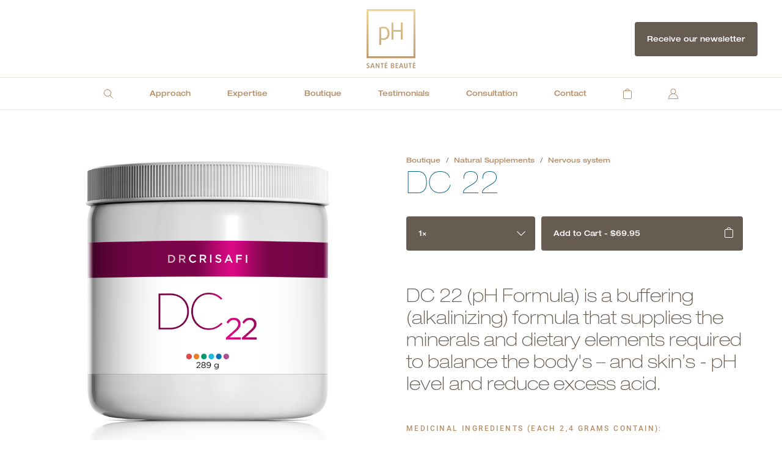

--- FILE ---
content_type: text/html; charset=utf-8
request_url: https://phsantebeaute.com/en/boutique/supplements-naturels/systeme-nerveux/dc-22
body_size: 8466
content:

<!doctype html>
<html lang="en-CA">
<head>
  <!-- Google Tag Manager -->
  <script>(function(w,d,s,l,i){w[l]=w[l]||[];w[l].push({'gtm.start':
        new Date().getTime(),event:'gtm.js'});var f=d.getElementsByTagName(s)[0],
      j=d.createElement(s),dl=l!='dataLayer'?'&l='+l:'';j.async=true;j.src=
      'https://www.googletagmanager.com/gtm.js?id='+i+dl;f.parentNode.insertBefore(j,f);
    })(window,document,'script','dataLayer','GTM-NTF5HR3');</script>
  <!-- End Google Tag Manager -->
  <meta http-equiv="Content-Type" content="text/html; charset=utf-8" />
<meta name="Generator" content="Drupal 7 (http://drupal.org)" />
<link rel="shortcut icon" href="https://phsantebeaute.com/sites/default/files/ph-favicon.png" type="image/png" />
<meta content="IE=edge,chrome=1" http-equiv="X-UA-Compatible" />
<meta name="viewport" content="width=device-width" />
  <title>DC 22 | pH Santé Beauté</title>
  <style type="text/css" media="all">
@import url("https://phsantebeaute.com/modules/system/system.base.css?rcjk6q");
@import url("https://phsantebeaute.com/modules/system/system.menus.css?rcjk6q");
@import url("https://phsantebeaute.com/modules/system/system.messages.css?rcjk6q");
@import url("https://phsantebeaute.com/modules/system/system.theme.css?rcjk6q");
</style>
<style type="text/css" media="all">
@import url("https://phsantebeaute.com/sites/all/modules/date/date_api/date.css?rcjk6q");
@import url("https://phsantebeaute.com/modules/field/theme/field.css?rcjk6q");
@import url("https://phsantebeaute.com/sites/all/modules/logintoboggan/logintoboggan.css?rcjk6q");
@import url("https://phsantebeaute.com/modules/node/node.css?rcjk6q");
@import url("https://phsantebeaute.com/modules/user/user.css?rcjk6q");
@import url("https://phsantebeaute.com/sites/all/modules/nodeorder/css/nodeorder.css?rcjk6q");
@import url("https://phsantebeaute.com/sites/all/modules/views/css/views.css?rcjk6q");
@import url("https://phsantebeaute.com/sites/all/modules/ckeditor/css/ckeditor.css?rcjk6q");
</style>
<style type="text/css" media="all">
@import url("https://phsantebeaute.com/sites/all/modules/ctools/css/ctools.css?rcjk6q");
</style>
      <link href='https://fonts.googleapis.com/css?family=Open+Sans:400,300', rel='stylesheet', type='text/css'>
  <link href="https://fonts.googleapis.com/icon?family=Material+Icons", rel="stylesheet">
  <link href="https://phsantebeaute.com/sites/default/themes/web/style.css?1769625358" rel="stylesheet">
  <script src="https://maps.googleapis.com/maps/api/js?v=3.exp&amp;amp;sensor=false"></script>
  <script type="text/javascript" src="https://phsantebeaute.com/sites/all/modules/jquery_update/replace/jquery/1.9/jquery.min.js?v=1.9.1"></script>
<script type="text/javascript" src="https://phsantebeaute.com/misc/jquery.once.js?v=1.2"></script>
<script type="text/javascript" src="https://phsantebeaute.com/misc/drupal.js?rcjk6q"></script>
<script type="text/javascript" src="https://phsantebeaute.com/sites/all/modules/devel/devel_krumo_path.js?rcjk6q"></script>
<script type="text/javascript" src="https://phsantebeaute.com/sites/all/modules/google_analytics/googleanalytics.js?rcjk6q"></script>
<script type="text/javascript">
<!--//--><![CDATA[//><!--
(function(i,s,o,g,r,a,m){i["GoogleAnalyticsObject"]=r;i[r]=i[r]||function(){(i[r].q=i[r].q||[]).push(arguments)},i[r].l=1*new Date();a=s.createElement(o),m=s.getElementsByTagName(o)[0];a.async=1;a.src=g;m.parentNode.insertBefore(a,m)})(window,document,"script","//www.google-analytics.com/analytics.js","ga");ga("create", "UA-91543333-1", {"cookieDomain":"auto"});ga("set", "anonymizeIp", true);ga("send", "pageview");
//--><!]]>
</script>
<script type="text/javascript">
<!--//--><![CDATA[//><!--
jQuery.extend(Drupal.settings, {"basePath":"\/","pathPrefix":"en\/","ajaxPageState":{"theme":"web","theme_token":"jD6f3Xp7rcPdXd3d6a6t10hcIBTXW-Yyqto9s6BlElI","js":{"sites\/all\/modules\/jquery_update\/replace\/jquery\/1.9\/jquery.min.js":1,"misc\/jquery.once.js":1,"misc\/drupal.js":1,"sites\/all\/modules\/devel\/devel_krumo_path.js":1,"sites\/all\/modules\/google_analytics\/googleanalytics.js":1,"0":1},"css":{"modules\/system\/system.base.css":1,"modules\/system\/system.menus.css":1,"modules\/system\/system.messages.css":1,"modules\/system\/system.theme.css":1,"sites\/all\/modules\/date\/date_api\/date.css":1,"modules\/field\/theme\/field.css":1,"sites\/all\/modules\/logintoboggan\/logintoboggan.css":1,"modules\/node\/node.css":1,"modules\/user\/user.css":1,"sites\/all\/modules\/nodeorder\/css\/nodeorder.css":1,"sites\/all\/modules\/views\/css\/views.css":1,"sites\/all\/modules\/ckeditor\/css\/ckeditor.css":1,"sites\/all\/modules\/ctools\/css\/ctools.css":1}},"googleanalytics":{"trackOutbound":1,"trackMailto":1,"trackDownload":1,"trackDownloadExtensions":"7z|aac|arc|arj|asf|asx|avi|bin|csv|doc(x|m)?|dot(x|m)?|exe|flv|gif|gz|gzip|hqx|jar|jpe?g|js|mp(2|3|4|e?g)|mov(ie)?|msi|msp|pdf|phps|png|ppt(x|m)?|pot(x|m)?|pps(x|m)?|ppam|sld(x|m)?|thmx|qtm?|ra(m|r)?|sea|sit|tar|tgz|torrent|txt|wav|wma|wmv|wpd|xls(x|m|b)?|xlt(x|m)|xlam|xml|z|zip"}});
//--><!]]>
</script>
    <script src="https://www.google.com/recaptcha/api.js?onload=onloadCallback&render=explicit&hl=en"
          async defer>
  </script>
  <script type="text/javascript">
    window.onload = function() {
      document.querySelector("body.page-user-register #edit-submit")?.classList.add('disabled')
      document.querySelector("body.page-consultation .webform-submit")?.classList.add('disabled')
      document.querySelector("body.node-alias-contact .webform-submit")?.classList.add('disabled')
      document.querySelector(".form-submit-recaptcha")?.classList.add('disabled')
    };

    let recaptchaUtils = {
      onRecaptchaSuccess: function() {
        document.querySelector("body.page-user-register #edit-submit")?.classList.remove('disabled')
        document.querySelector("body.page-consultation .webform-submit")?.classList.remove('disabled')
        document.querySelector("body.node-alias-contact .webform-submit")?.classList.remove('disabled')
        document.querySelector(".form-submit-recaptcha")?.classList.remove('disabled')
      },
      onRecaptchaError: function() {
        document.querySelector("body.page-user-register #edit-submit")?.classList.add('disabled')
        document.querySelector("body.page-consultation .webform-submit")?.classList.add('disabled')
        document.querySelector("body.node-alias-contact .webform-submit")?.classList.add('disabled')
        document.querySelector(".form-submit-recaptcha")?.classList.add('disabled')
      }
    }

    window.onloadCallback = function() {
      let googleRecaptchaEl = document.querySelector("#google-recaptcha")
      if(googleRecaptchaEl) {
        window.grecaptcha.render(googleRecaptchaEl, {
          'sitekey' : '6LcvFNMZAAAAAMu0_3OAXvD5YuJpwRhj5RdcAg2h',
          'callback': recaptchaUtils.onRecaptchaSuccess,
          'expired-callback': recaptchaUtils.onRecaptchaError,
          'error-callback': recaptchaUtils.onRecaptchaError
        });
      }
    };
  </script>

</head>
<body class="html not-front not-logged-in no-sidebars page-boutique page-boutique-supplements-naturels page-boutique-supplements-naturels-systeme-nerveux page-boutique-supplements-naturels-systeme-nerveux-dc-22 product i18n-en empty-cart">
<!-- Google Tag Manager (noscript) -->
<noscript><iframe src="https://www.googletagmanager.com/ns.html?id=GTM-NTF5HR3"
                  height="0" width="0" style="display:none;visibility:hidden"></iframe></noscript>
<!-- End Google Tag Manager (noscript) -->

  <header>
    <a id="logo" href="https://phsantebeaute.com" title="pH Santé Beauté">
        <svg class="ph-logo" version="1.1" xmlns="http://www.w3.org/2000/svg" xmlns:xlink="http://www.w3.org/1999/xlink" x="0px" y="0px" width="100" height="121" viewBox="0 0 100 121" enable-background="new 0 0 100 121" xml:space="preserve">
    <title>pH Santé Beauté</title>
    <linearGradient id="PH_LOGO_GRADIENT" gradientUnits="userSpaceOnUse" x1="0" y1="0" x2="0" y2="121">
      <stop offset="0" style="stop-color:#EBD79B"></stop>
      <stop offset="1" style="stop-color:#B48F6B"></stop>
    </linearGradient>
    <path fill="url(#PH_LOGO_GRADIENT)" d="M26,37.5V73h4V62.07c10.74,2.96,17-3.59,17-13C47,34.5,33.73,33.89,26,37.5z M30,58.9v-0.08V39.8c7.06-2.72,12.99,0.46,13,9.27C43,57.43,37.78,61.35,30,58.9z"></path>
    <polygon fill="url(#PH_LOGO_GRADIENT)" points="70,27 70,42.5 55,42.5 55,27 51,27 51,62 55,62 55,46 70,46 70,62 74,62 74,27"></polygon>
    <path fill="url(#PH_LOGO_GRADIENT)" d="M96,4v92H4V4H96 M100,0H0v100h100V0L100,0z"></path>

    <g class="ph-logo-full-title">
    <path fill="url(#PH_LOGO_GRADIENT)" d="M3.47,114.44C2.66,114.04,2,113.6,2,112.88c0-0.76,0.58-1.26,1.47-1.26c0.65,0,1.29,0.23,1.66,0.43l0.59-1.52c-0.58-0.33-1.44-0.53-2.34-0.53c-2,0-3.28,1.17-3.28,2.99c0,1.74,1.34,2.44,2.57,3.01c0.73,0.33,1.41,0.75,1.41,1.52c0,0.79-0.63,1.3-1.61,1.3c-0.64,0-1.36-0.18-1.86-0.46L0,119.99c0.62,0.32,1.64,0.53,2.58,0.53c2.13,0,3.45-1.19,3.45-3.1C6.03,115.65,4.6,114.99,3.47,114.44z"></path>
    <path fill="url(#PH_LOGO_GRADIENT)" d="M14.81,120.35h1.98l-3.4-10.17h-2.28l-3.4,10.17h1.98l0.75-2.4h3.62L14.81,120.35z M12.27,111.72c0,0.01,0.15,0.71,0.33,1.28l1.1,3.57h-2.89l1.1-3.57c0.18-0.57,0.33-1.28,0.33-1.28H12.27z"></path>
    <path fill="url(#PH_LOGO_GRADIENT)" d="M24.76,117.31c0-0.01-0.03-0.78-0.03-1.43v-5.71h1.62v10.17h-1.57l-3.66-6.06c-0.33-0.56-0.7-1.22-0.7-1.23h-0.03c0,0.01,0.03,0.75,0.03,1.38v5.91h-1.6v-10.17h1.64l3.58,5.91c0.32,0.54,0.7,1.22,0.7,1.23H24.76z"></path>
    <polygon fill="url(#PH_LOGO_GRADIENT)" points="34.91,111.75 34.91,110.17 28.68,110.17 28.68,111.75 30.85,111.75 30.85,120.35 32.75,120.35 32.75,111.75"></polygon>
    <polygon fill="url(#PH_LOGO_GRADIENT)" points="42.61,118.77 42.61,120.35 37.25,120.35 37.25,110.17 42.61,110.17 42.61,111.75 39.11,111.75 39.11,114.42 42.27,114.42 42.27,115.96 39.11,115.96 39.11,118.77"></polygon>
    <polygon fill="url(#PH_LOGO_GRADIENT)" points="40.05,107.18 39.04,109.08 40.27,109.08 41.81,107.18"></polygon>

    <path fill="url(#PH_LOGO_GRADIENT)" d="M54.85,115.04c0.78-0.21,1.6-1.1,1.6-2.27c0-1.75-1.38-2.76-3.78-2.76c-1.1,0-2.24,0.2-3.04,0.54v9.44c0.75,0.32,1.98,0.54,3.07,0.54c2.59,0,4.02-1.04,4.02-2.92c0-1.4-1.03-2.26-1.87-2.54V115.04z M51.43,114.52l0-2.91c0.28-0.11,0.79-0.18,1.24-0.18c1.64,0,1.98,0.83,1.98,1.53c0,0.5-0.19,0.96-0.52,1.22c-0.31,0.25-0.7,0.35-1.39,0.35H51.43zM52.77,115.84c0.74,0,1.09,0.13,1.42,0.33c0.43,0.27,0.66,0.73,0.66,1.31c0,1.08-0.73,1.63-2.16,1.63c-0.43,0-0.96-0.08-1.26-0.19l0-3.08H52.77z"></path>
    <polygon fill="url(#PH_LOGO_GRADIENT)" points="64.58,118.77 64.58,120.35 59.22,120.35 59.22,110.17 64.58,110.17 64.58,111.75 61.08,111.75 61.08,114.42 64.24,114.42 64.24,115.96 61.08,115.96 61.08,118.77"></polygon>
    <path fill="url(#PH_LOGO_GRADIENT)" d="M73.39,120.35h1.98l-3.4-10.17h-2.28l-3.4,10.17h1.98l0.75-2.4h3.62L73.39,120.35z M70.84,111.72c0,0.01,0.15,0.71,0.33,1.28l1.1,3.57h-2.89l1.1-3.57c0.18-0.57,0.33-1.28,0.33-1.28H70.84z"></path>
    <path fill="url(#PH_LOGO_GRADIENT)" d="M80.28,118.87c-0.91,0-1.55-0.62-1.55-1.5v-7.2h-1.9v7.19c0,1.9,1.36,3.13,3.45,3.13s3.45-1.23,3.45-3.13v-7.19h-1.9v7.2C81.83,118.26,81.19,118.87,80.28,118.87z"></path>
    <polygon fill="url(#PH_LOGO_GRADIENT)" points="92.3,111.75 92.3,110.17 86.07,110.17 86.07,111.75 88.24,111.75 88.24,120.35 90.14,120.35 90.14,111.75"></polygon>
    <polygon fill="url(#PH_LOGO_GRADIENT)" points="100,118.77 100,120.35 94.64,120.35 94.64,110.17 100,110.17 100,111.75 96.5,111.75 96.5,114.42 99.66,114.42 99.66,115.96 96.5,115.96 96.5,118.77"></polygon>
    <polygon fill="url(#PH_LOGO_GRADIENT)" points="97.44,107.18 96.43,109.08 97.66,109.08 99.2,107.18"></polygon>
    </g>
  </svg>
      </a>
    <div class="newsletter-header-cta">
      <a href="https://phsantebeaute.com/en/newsletter">
        <button>Receive our newsletter</button>
      </a>
    </div>
  </header>

  <nav id="global-nav">
    <div class="global-nav-bg"></div>
    <ul id="nav-menu">
      <li>
        <a class="open-nav-search">
            <svg class="search-icon" version="1.1" xmlns="http://www.w3.org/2000/svg" xmlns:xlink="http://www.w3.org/1999/xlink" x="0px" y="0px" width="15" height="15" viewBox="0 0 15 15" enable-background="new 0 0 15 15" xml:space="preserve">
    <path d="M14.85,14.15l-4.27-4.27C11.46,8.83,12,7.48,12,6c0-3.31-2.69-6-6-6S0,2.69,0,6s2.69,6,6,6c1.48,0,2.83-0.54,3.87-1.42l4.27,4.27C14.24,14.94,14.36,15,14.5,15c0.28,0,0.5-0.22,0.5-0.5C15,14.36,14.94,14.24,14.85,14.15zM6,11c-2.76,0-5-2.24-5-5s2.24-5,5-5s5,2.24,5,5S8.76,11,6,11z"></path>
  </svg>
          </a>
      </li>
            <li>
        <a href="https://phsantebeaute.com/en/approche">
          <span>Approach</span>
        </a>
      </li>
            <li>
        <a href="https://phsantebeaute.com/en/expertise">
          <span>Expertise</span>
        </a>
      </li>
            <li>
        <a href="https://phsantebeaute.com/en/boutique">
          <span>Boutique</span>
        </a>
      </li>
            <li>
        <a href="https://phsantebeaute.com/en/temoignages">
          <span>Testimonials</span>
        </a>
      </li>
            <li>
        <a href="https://phsantebeaute.com/en/demande-de-consultation">
          <span>Consultation</span>
        </a>
      </li>
            <li>
        <a href="https://phsantebeaute.com/en/contact">
          <span>Contact</span>
        </a>
      </li>
                  <li>
        <a href="https://phsantebeaute.com/en/cart">
            <svg class="cart-icon" version="1.1" xmlns="http://www.w3.org/2000/svg" xmlns:xlink="http://www.w3.org/1999/xlink" x="0px" y="0px" width="14" height="17" viewBox="0 0 14 17" enable-background="new 0 0 14 17" xml:space="preserve">
    <path d="M12,3h-1.33C10.33,1.29,8.81,0,7,0S3.67,1.29,3.33,3H2C0.9,3,0,3.9,0,5v10c0,1.1,0.9,2,2,2h10c1.1,0,2-0.9,2-2V5C14,3.9,13.1,3,12,3z M7,1c1.25,0,2.3,0.85,2.63,2H4.37C4.7,1.85,5.75,1,7,1z M13,15c0,0.55-0.45,1-1,1H2c-0.55,0-1-0.45-1-1V5c0-0.55,0.45-1,1-1h10c0.55,0,1,0.45,1,1V15z"></path>
  </svg>
                    </a>
      </li>
      <li>
        <a href="https://phsantebeaute.com/en/user">
            <svg class="profile-icon" version="1.1" xmlns="http://www.w3.org/2000/svg" xmlns:xlink="http://www.w3.org/1999/xlink" x="0px" y="0px" width="16" height="17" viewBox="0 0 16 17" enable-background="new 0 0 16 17" xml:space="preserve">
    <path d="M10.3,8.35c1.31-0.79,2.2-2.21,2.2-3.85C12.5,2.01,10.49,0,8,0S3.5,2.01,3.5,4.5c0,1.64,0.89,3.06,2.2,3.85C2.36,9.38,0,12.63,0,16.27C0,16.67,0.33,17,0.73,17H8h7.27c0.4,0,0.73-0.33,0.73-0.73C16,12.63,13.64,9.38,10.3,8.35z M4.5,4.5C4.5,2.57,6.07,1,8,1c1.93,0,3.5,1.57,3.5,3.5C11.5,6.43,9.93,8,8,8C6.07,8,4.5,6.43,4.5,4.5z M8,16H1c0.13-3.71,2.95-6.75,6.53-6.98c0.07,0,0.15-0.01,0.22-0.01l0.12,0l0.13,0l0.13,0l0.12,0c0.07,0,0.15,0,0.22,0.01C12.04,9.25,14.86,12.29,15,16H8z"></path>
  </svg>
          </a>
      </li>
    </ul>
    <div id="nav-search">
      <div class="nav-search-wrapper">
          <svg class="search-icon" version="1.1" xmlns="http://www.w3.org/2000/svg" xmlns:xlink="http://www.w3.org/1999/xlink" x="0px" y="0px" width="15" height="15" viewBox="0 0 15 15" enable-background="new 0 0 15 15" xml:space="preserve">
    <path d="M14.85,14.15l-4.27-4.27C11.46,8.83,12,7.48,12,6c0-3.31-2.69-6-6-6S0,2.69,0,6s2.69,6,6,6c1.48,0,2.83-0.54,3.87-1.42l4.27,4.27C14.24,14.94,14.36,15,14.5,15c0.28,0,0.5-0.22,0.5-0.5C15,14.36,14.94,14.24,14.85,14.15zM6,11c-2.76,0-5-2.24-5-5s2.24-5,5-5s5,2.24,5,5S8.76,11,6,11z"></path>
  </svg>
          <input class="search-input" type="search" data-url="https://phsantebeaute.com" placeholder="Search">
        <div class="search-submit">
            <svg class="arrow-icon" version="1.1" xmlns="http://www.w3.org/2000/svg" xmlns:xlink="http://www.w3.org/1999/xlink" x="0px" y="0px" width="14" height="14" viewBox="0 0 14 14" enable-background="new 0 0 14 14" xml:space="preserve">
    <polygon points="7,0 6.29,0.71 12.09,6.5 0,6.5 0,7.5 12.09,7.5 6.29,13.29 7,14 14,7 "></polygon>
  </svg>
          </div>
      </div>
    </div>
    <div id="nav-compact-menu">
      <div class="nav-compact-menu-open nav-compact-menu-button">
          <svg class="hamburger-icon" version="1.1" xmlns="http://www.w3.org/2000/svg" xmlns:xlink="http://www.w3.org/1999/xlink" x="0px" y="0px" width="17" height="9" viewBox="0 0 17 9" enable-background="new 0 0 17 9" xml:space="preserve">
    <rect width="17" height="1"></rect>
    <rect y="4" width="17" height="1"></rect>
    <rect y="8" width="13" height="1"></rect>
  </svg>
        </div>

      <a class="nav-compact-menu-cart nav-compact-menu-button" href="https://phsantebeaute.com/en/cart">
          <svg class="cart-icon" version="1.1" xmlns="http://www.w3.org/2000/svg" xmlns:xlink="http://www.w3.org/1999/xlink" x="0px" y="0px" width="14" height="17" viewBox="0 0 14 17" enable-background="new 0 0 14 17" xml:space="preserve">
    <path d="M12,3h-1.33C10.33,1.29,8.81,0,7,0S3.67,1.29,3.33,3H2C0.9,3,0,3.9,0,5v10c0,1.1,0.9,2,2,2h10c1.1,0,2-0.9,2-2V5C14,3.9,13.1,3,12,3z M7,1c1.25,0,2.3,0.85,2.63,2H4.37C4.7,1.85,5.75,1,7,1z M13,15c0,0.55-0.45,1-1,1H2c-0.55,0-1-0.45-1-1V5c0-0.55,0.45-1,1-1h10c0.55,0,1,0.45,1,1V15z"></path>
  </svg>
        </a>

    </div>
  </nav>

  <main data-theme-hero-visually-enhanced="">
    <section id="content">
      
<div id="product-content">

  <div id="product-default-variant"
       data-variant="27"
       data-format="289 g"
       data-image="https://phsantebeaute.com/sites/default/files/dc-22-289g.png"
       data-price="6995"
       data-title="DC 22"
  ></div>

  <div class="product-image">
                <div class="product-variant-image active" data-product="27" style="background-image: url('https://phsantebeaute.com/sites/default/files/dc-22-289g.png')"></div>
      </div>

  <div class="product-meta">

    <ul class="breadcrumbs">
              <li>
          <a href="https://phsantebeaute.com/en/boutique">Boutique</a>
        </li>
              <li>
          <a href="https://phsantebeaute.com/en/boutique/supplements-naturels">Natural Supplements</a>
        </li>
              <li>
          <a href="https://phsantebeaute.com/en/boutique/supplements-naturels/systeme-nerveux">Nervous system</a>
        </li>
          </ul>

    <div class="product-title typography">
      <h1>DC 22</h1>
          </div>

              <div class="actions">

        
        
          <div class="quantity">
            <select id="js-quantity-select">
                              <option value="1">1&times;</option>
                              <option value="2">2&times;</option>
                              <option value="3">3&times;</option>
                              <option value="4">4&times;</option>
                              <option value="5">5&times;</option>
                              <option value="6">6&times;</option>
                              <option value="7">7&times;</option>
                              <option value="8">8&times;</option>
                              <option value="9">9&times;</option>
                              <option value="10">10&times;</option>
                          </select>
          </div>

          <div class="add-to-cart">
            <button id="js-add-to-cart" class="icon cart">
              <span>Add to Cart</span>
              <span> - </span>
              <span id="js-add-to-cart-price">$69.95</span>
            </button>
          </div>

        
      </div>
    
        
    <div class="product-description">

      
      <div class="typography"><h2>DC 22 (pH Formula) is a buffering (alkalinizing) formula that supplies the minerals and dietary elements required to balance the body's – and skin’s - pH level and reduce excess acid.</h2>

<h3>Medicinal Ingredients (each 2,4 grams contain):</h3>

<p>Magnesium (magnesium citrate) &nbsp;150 mg<br />
Calcium (calcium citrate) &nbsp;150 mg<br />
Potassium (potassium citrate) &nbsp;50 mg<br />
Manganese (manganese citrate) 2.50 mg<br />
Malic acid<br />
Natural flavor<br />
Stevia leaf<br />
Spirulina platensis<br />
Dextrin</p>

<h3>Effects</h3>

<p>DC 22 is a buffering (alkalinizing) formula that supplies the minerals and dietary elements required to balance the body's pH level and reduce excess acid. The formula's effects are improved by the addition of malic acid.</p>

<p>It supplies a perfect balance of the minerals and trace-elements the body needs to reduce acidity.</p>

<p>Calcium and magnesium are two of the most important minerals in balancing the body's pH. Magnesium is also vital in its ability to help manage stress. Unfortunately, magnesium it is one of the minerals most lacking in the current North American diet.</p>

<p>Malic acid is added to the formula for several reasons. As a part of the Krebs cycle (the energy production cycle) malic acid helps increase energy. Studies have also shown that it helps improve athletic performance. Malic acid is also well known for its effects on reducing muscle pain and tension. This is one of the reasons it is often used in supporting individuals with fibromyalgia. Finally, when consumed in liquid form, rather than in capsules or tablets, malic acid has been shown to reduce the formation of dental caries.</p>

<p>The formula, containing primarily malic acid as well as the two electrolyte minerals, calcium and magnesium, is enhanced in a synergistic base of two other minerals as well as spirulina. In so doing, possibilities of mineral imbalance is avoided.</p>

<p>Spirulina microalgae was added to increase the formula's pH level.</p>

<h3>Indications</h3>

<p>Reduces systemic acidity.</p>

<p>Regulates the body's pH level.</p>

<p>Balanced source of magnesium.</p>

<p>Anxiety.</p>

<p>High cholesterol.</p>

<p>Muscle cramps.</p>

<p>Type II diabetes.</p>

<p>Fatigue.</p>

<p>Fibromyalgia.</p>

<p>Insomnia.</p>

<p>Recurring headaches or migraines.</p>

<p>High blood pressure.</p>

<p>Osteoporosis.</p>

<p>Stress.</p>

<p>Sports performance.</p>

<p>Improves gallbladder and liver functions.</p>

<p>When mixed with water it reduces the formation of dental caries.</p>

<p>Reduced acidity in the body invariably leads to reduced acidity in the skin, which promotes healthier skin. Magnesium is necessary for the skin's ability to retain water and therefore helps relieve dry skin.</p>

<h3>Warning / Notes</h3>

<p>Not to be used in the case of an allergy to spirulina.</p>

<p><a class="button" href="https://youtu.be/KZmcd_EnXOc" target="_blank">Video&nbsp;"Are you acidic?"</a></p>
</div>
    </div>

    
    <div class="social">

      <ul class="social-list">
        <li class="soc1">
          <a href="https://www.facebook.com/sharer/sharer.php?u=https%3A%2F%2Fphsantebeaute.com%2Fen%2Fboutique%2Fsupplements-naturels%2Fsysteme-nerveux%2Fdc-22" target="_blank">
            <i class="fa fa-facebook fa-2x"></i>
            <span>Share on Facebook</span>
          </a>
        </li>
        <li class="soc2">
          <a href="mailto:?subject=DC 22&body=https%3A%2F%2Fphsantebeaute.com%2Fen%2Fboutique%2Fsupplements-naturels%2Fsysteme-nerveux%2Fdc-22" target="_blank">
            <i class="fa fa-envelope fa-2x"></i>
            <span>Share by Email</span>
          </a>
        </li>
        <li class="soc3">
          <a href="sms:?&body=https%3A%2F%2Fphsantebeaute.com%2Fen%2Fboutique%2Fsupplements-naturels%2Fsysteme-nerveux%2Fdc-22" target="_blank">
            <i class="fa fa-comment fa-2x"></i>
            <span>Share by SMS</span>
          </a>
        </li>
      </ul>
    </div>

  </div>

</div>



<script>window.pageData = null;</script>
  <script>
    window.pageData = window.pageData || {};
    window.pageData.baseUrl = window.pageData.baseUrl || 'https://phsantebeaute.com';
    window.pageData.language = window.pageData.language || 'en';
    window.pageData.path = window.pageData.path || 'product/dc-22';
    window.pageData.type = window.pageData.type || 'product';
    window.pageData.nid = window.pageData.nid || '523';
    if (window.main != null) {
      window.main.go();
    }
  </script>
      </section>
    <div class="site-connect">
      <div id="site-connect-slide">
        <a class="site-connect-button" href="https://drcrisafi.com/en" target="_blank">
          Visit the Dr. Crisafi Website        </a>
      </div>
    </div>
  </main>


  <section id="cta" class="global-nav-dark">
    <div class="cta-inner">
      <div class="typography reversed">
        <h1>Take the first steps towards a healthier and more vital future.</h1>
        <h2>Contact us to discuss how pH Santé Beauté can help.</h2>
      </div>
      <a href="https://phsantebeaute.com/en/contact">
          <button class="reversed">
    Contact us  </button>
        </a>
      <div class="cta-contact">

        <div class="column">
          <div class="contact-item">
            <label>Phone</label>
            <span class="phone">514-495-2228</span>
          </div>
          <div class="contact-item">
            <label>Email</label>
            <a href="mailto:info@phsantebeaute.com">info@phsantebeaute.com</a>
          </div>
        </div>

        <div class="column">
          <div class="contact-item">
            <label>Clinic</label>
            <span>5040, avenue du Parc</span>
            <span>Montréal (QC) H2V 4G1</span>
          </div>
          <div class="contact-item">
            <label>Map</label>
            <a href="https://www.google.ca/maps/place/PH+Sant%C3%A9+Beaut%C3%A9/@45.519348,-73.5973775,17z/data=!3m1!4b1!4m5!3m4!1s0x4cc91a2aad83778b:0x1374353c911d9bd7!8m2!3d45.5193443!4d-73.5951888">View in Maps</a>
          </div>
        </div>

      </div>
    </div>
  </section>









  <footer>

    <div id="footer-nav">
      <div class="menu-group main-menu">
        <h5>pH Santé Beauté</h5>
        <ul>
                    <li>
            <a href="https://phsantebeaute.com/en/approche">Approach</a>
          </li>
                    <li>
            <a href="https://phsantebeaute.com/en/expertise">Expertise</a>
          </li>
                    <li>
            <a href="https://phsantebeaute.com/en/boutique">Boutique</a>
          </li>
                    <li>
            <a href="https://phsantebeaute.com/en/temoignages">Testimonials</a>
          </li>
                  </ul>
      </div>
      <div class="menu-group contact-menu">
        <h5>Contact</h5>
        <ul>
                      <li>
              <a href="https://phsantebeaute.com/en/contact">Contact</a>
            </li>
                      <li>
              <a href="https://phsantebeaute.com/en/newsletter">Newsletter</a>
            </li>
                      <li>
              <a href="https://phsantebeaute.com/en/conditions-dutilisation">Terms of Use</a>
            </li>
                      <li>
              <a href="https://phsantebeaute.com/en/politique-de-confidentialite">Privacy Policy</a>
            </li>
                  </ul>
      </div>
      <div class="menu-group social-menu">
        <h5>Social</h5>
        <ul>
          <li>
            <a href="https://www.facebook.com/PH-Sant%C3%A9-Beaut%C3%A9-1481449605407237/">Facebook</a>
          </li>
          <li>
            <a href="https://www.instagram.com/phsantebeaute/">Instagram</a>
          </li>
          <li>
            <a href="https://www.youtube.com/channel/UCxZffYtT2jgxkvt2LJzNeGA">YouTube</a>
          </li>
        </ul>
      </div>
    </div>

    <div id="footer-lang">
      <div>&copy;2026&nbsp;pH Santé Beauté</div>
      <a href="/fr/boutique/supplements-naturels/systeme-nerveux/dc-22">Français</a>
    </div>

  </footer>


  <section id="cart-alert">
    <div class="product-wrapper">
      <div class="image"></div>
      <div class="info-wrapper">
        <div class="tip">Just added</div>
        <div class="title"></div>
        <div class="format"></div>
      </div>
    </div>
    <div class="button-wrapper">
      <a class="cart" href="https://phsantebeaute.com/en/cart">
          <button class="">
    View cart  </button>
        </a>
      <a class="checkout" href="https://phsantebeaute.com/en/checkout">
          <button class="">
    Checkout  </button>
        </a>
        <button class="dismiss">
    Keep shopping  </button>
      </div>
  </section>


  <div id="compact-menu">
    <div class="compact-menu-modal">
      <div class="close-compact-menu">
          <svg class="close-icon" version="1.1" id="Layer_1" xmlns="http://www.w3.org/2000/svg" xmlns:xlink="http://www.w3.org/1999/xlink" x="0px" y="0px" width="14" height="14" viewBox="0 0 14 14" enable-background="new 0 0 14 14" xml:space="preserve">
    <polygon points="14,0.71 13.29,0 7,6.29 0.71,0 0,0.71 6.29,7 0,13.29 0.71,14 7,7.71 13.29,14 14,13.29 7.71,7 "></polygon>
  </svg>
        </div>
      <div class="nav-wrapper">
        <nav>
          
          <ul class="site-nav">
            <li class="compact-menu-animate-in" style="transition-delay: 250ms">
                            <a id="compact-menu-logo" href="https://phsantebeaute.com" title="pH Santé Beauté">
                  <svg class="ph-logo" version="1.1" xmlns="http://www.w3.org/2000/svg" xmlns:xlink="http://www.w3.org/1999/xlink" x="0px" y="0px" width="100" height="121" viewBox="0 0 100 121" enable-background="new 0 0 100 121" xml:space="preserve">
    <title>pH Santé Beauté</title>
    <linearGradient id="PH_LOGO_GRADIENT" gradientUnits="userSpaceOnUse" x1="0" y1="0" x2="0" y2="121">
      <stop offset="0" style="stop-color:#EBD79B"></stop>
      <stop offset="1" style="stop-color:#B48F6B"></stop>
    </linearGradient>
    <path fill="url(#PH_LOGO_GRADIENT)" d="M26,37.5V73h4V62.07c10.74,2.96,17-3.59,17-13C47,34.5,33.73,33.89,26,37.5z M30,58.9v-0.08V39.8c7.06-2.72,12.99,0.46,13,9.27C43,57.43,37.78,61.35,30,58.9z"></path>
    <polygon fill="url(#PH_LOGO_GRADIENT)" points="70,27 70,42.5 55,42.5 55,27 51,27 51,62 55,62 55,46 70,46 70,62 74,62 74,27"></polygon>
    <path fill="url(#PH_LOGO_GRADIENT)" d="M96,4v92H4V4H96 M100,0H0v100h100V0L100,0z"></path>

    <g class="ph-logo-full-title">
    <path fill="url(#PH_LOGO_GRADIENT)" d="M3.47,114.44C2.66,114.04,2,113.6,2,112.88c0-0.76,0.58-1.26,1.47-1.26c0.65,0,1.29,0.23,1.66,0.43l0.59-1.52c-0.58-0.33-1.44-0.53-2.34-0.53c-2,0-3.28,1.17-3.28,2.99c0,1.74,1.34,2.44,2.57,3.01c0.73,0.33,1.41,0.75,1.41,1.52c0,0.79-0.63,1.3-1.61,1.3c-0.64,0-1.36-0.18-1.86-0.46L0,119.99c0.62,0.32,1.64,0.53,2.58,0.53c2.13,0,3.45-1.19,3.45-3.1C6.03,115.65,4.6,114.99,3.47,114.44z"></path>
    <path fill="url(#PH_LOGO_GRADIENT)" d="M14.81,120.35h1.98l-3.4-10.17h-2.28l-3.4,10.17h1.98l0.75-2.4h3.62L14.81,120.35z M12.27,111.72c0,0.01,0.15,0.71,0.33,1.28l1.1,3.57h-2.89l1.1-3.57c0.18-0.57,0.33-1.28,0.33-1.28H12.27z"></path>
    <path fill="url(#PH_LOGO_GRADIENT)" d="M24.76,117.31c0-0.01-0.03-0.78-0.03-1.43v-5.71h1.62v10.17h-1.57l-3.66-6.06c-0.33-0.56-0.7-1.22-0.7-1.23h-0.03c0,0.01,0.03,0.75,0.03,1.38v5.91h-1.6v-10.17h1.64l3.58,5.91c0.32,0.54,0.7,1.22,0.7,1.23H24.76z"></path>
    <polygon fill="url(#PH_LOGO_GRADIENT)" points="34.91,111.75 34.91,110.17 28.68,110.17 28.68,111.75 30.85,111.75 30.85,120.35 32.75,120.35 32.75,111.75"></polygon>
    <polygon fill="url(#PH_LOGO_GRADIENT)" points="42.61,118.77 42.61,120.35 37.25,120.35 37.25,110.17 42.61,110.17 42.61,111.75 39.11,111.75 39.11,114.42 42.27,114.42 42.27,115.96 39.11,115.96 39.11,118.77"></polygon>
    <polygon fill="url(#PH_LOGO_GRADIENT)" points="40.05,107.18 39.04,109.08 40.27,109.08 41.81,107.18"></polygon>

    <path fill="url(#PH_LOGO_GRADIENT)" d="M54.85,115.04c0.78-0.21,1.6-1.1,1.6-2.27c0-1.75-1.38-2.76-3.78-2.76c-1.1,0-2.24,0.2-3.04,0.54v9.44c0.75,0.32,1.98,0.54,3.07,0.54c2.59,0,4.02-1.04,4.02-2.92c0-1.4-1.03-2.26-1.87-2.54V115.04z M51.43,114.52l0-2.91c0.28-0.11,0.79-0.18,1.24-0.18c1.64,0,1.98,0.83,1.98,1.53c0,0.5-0.19,0.96-0.52,1.22c-0.31,0.25-0.7,0.35-1.39,0.35H51.43zM52.77,115.84c0.74,0,1.09,0.13,1.42,0.33c0.43,0.27,0.66,0.73,0.66,1.31c0,1.08-0.73,1.63-2.16,1.63c-0.43,0-0.96-0.08-1.26-0.19l0-3.08H52.77z"></path>
    <polygon fill="url(#PH_LOGO_GRADIENT)" points="64.58,118.77 64.58,120.35 59.22,120.35 59.22,110.17 64.58,110.17 64.58,111.75 61.08,111.75 61.08,114.42 64.24,114.42 64.24,115.96 61.08,115.96 61.08,118.77"></polygon>
    <path fill="url(#PH_LOGO_GRADIENT)" d="M73.39,120.35h1.98l-3.4-10.17h-2.28l-3.4,10.17h1.98l0.75-2.4h3.62L73.39,120.35z M70.84,111.72c0,0.01,0.15,0.71,0.33,1.28l1.1,3.57h-2.89l1.1-3.57c0.18-0.57,0.33-1.28,0.33-1.28H70.84z"></path>
    <path fill="url(#PH_LOGO_GRADIENT)" d="M80.28,118.87c-0.91,0-1.55-0.62-1.55-1.5v-7.2h-1.9v7.19c0,1.9,1.36,3.13,3.45,3.13s3.45-1.23,3.45-3.13v-7.19h-1.9v7.2C81.83,118.26,81.19,118.87,80.28,118.87z"></path>
    <polygon fill="url(#PH_LOGO_GRADIENT)" points="92.3,111.75 92.3,110.17 86.07,110.17 86.07,111.75 88.24,111.75 88.24,120.35 90.14,120.35 90.14,111.75"></polygon>
    <polygon fill="url(#PH_LOGO_GRADIENT)" points="100,118.77 100,120.35 94.64,120.35 94.64,110.17 100,110.17 100,111.75 96.5,111.75 96.5,114.42 99.66,114.42 99.66,115.96 96.5,115.96 96.5,118.77"></polygon>
    <polygon fill="url(#PH_LOGO_GRADIENT)" points="97.44,107.18 96.43,109.08 97.66,109.08 99.2,107.18"></polygon>
    </g>
  </svg>
                </a>
            </li>
            <li class="compact-menu-search-wrapper compact-menu-animate-in" style="transition-delay: 300ms">
                            <input class="search-input" type="search" data-url="https://phsantebeaute.com" placeholder="Search">
              <div class="search-submit">
                  <svg class="arrow-icon" version="1.1" xmlns="http://www.w3.org/2000/svg" xmlns:xlink="http://www.w3.org/1999/xlink" x="0px" y="0px" width="14" height="14" viewBox="0 0 14 14" enable-background="new 0 0 14 14" xml:space="preserve">
    <polygon points="7,0 6.29,0.71 12.09,6.5 0,6.5 0,7.5 12.09,7.5 6.29,13.29 7,14 14,7 "></polygon>
  </svg>
                </div>
            </li>
                        <li class="compact-menu-animate-in" style="transition-delay: 350ms">
              <a href="https://phsantebeaute.com/en/approche">
                <span>Approach</span>
              </a>
            </li>
                        <li class="compact-menu-animate-in" style="transition-delay: 350ms">
              <a href="https://phsantebeaute.com/en/expertise">
                <span>Expertise</span>
              </a>
            </li>
                        <li class="compact-menu-animate-in" style="transition-delay: 350ms">
              <a href="https://phsantebeaute.com/en/boutique">
                <span>Boutique</span>
              </a>
            </li>
                        <li class="compact-menu-animate-in" style="transition-delay: 350ms">
              <a href="https://phsantebeaute.com/en/temoignages">
                <span>Testimonials</span>
              </a>
            </li>
                        <li class="compact-menu-animate-in" style="transition-delay: 350ms">
              <a href="https://phsantebeaute.com/en/demande-de-consultation">
                <span>Consultation</span>
              </a>
            </li>
                        <li class="compact-menu-animate-in" style="transition-delay: 350ms">
              <a href="https://phsantebeaute.com/en/contact">
                <span>Contact</span>
              </a>
            </li>
                      </ul>

          <ul class="user-nav">
            <li class="brow compact-menu-animate-in" style="transition-delay: 350ms"></li>
                        <li class="compact-menu-animate-in" style="transition-delay: 400ms">
                            <a href="https://phsantebeaute.com/en/user">
                <span>Login</span>
              </a>
            </li>
                                  </ul>

          <ul class="promo-nav">
                        <li class="compact-menu-animate-in" style="transition-delay: 500ms">
              <a href="https://phsantebeaute.com/en/newsletter">
                <button>Receive our newsletter</button>
              </a>
            </li>
          </ul>
        </nav>
      </div>
    </div>
  </div>

<script src="https://phsantebeaute.com/sites/default/themes/web/main.js?1769625358"></script>

</body>
</html>


--- FILE ---
content_type: text/css
request_url: https://phsantebeaute.com/sites/default/themes/web/style.css?1769625358
body_size: 202054
content:
@charset "UTF-8";
@import url(../../../default/bower_components/font-awesome/css/font-awesome.css);
@import url(../../../default/bower_components/slick-carousel/slick/slick.css);
html, body, div, span, applet, object, iframe,
h1, h2, h3, h4, h5, h6, p, blockquote, pre,
a, abbr, acronym, address, big, cite, code,
del, dfn, em, img, ins, kbd, q, s, samp,
small, strike, strong, sub, sup, tt, var,
b, u, i, center,
dl, dt, dd, ol, ul, li,
fieldset, form, label, legend,
table, caption, tbody, tfoot, thead, tr, th, td,
article, aside, canvas, details, embed,
figure, figcaption, footer, header, hgroup,
menu, nav, output, ruby, section, summary,
time, mark, audio, video {
  margin: 0;
  padding: 0;
  border: 0;
  font-size: 100%;
  font: inherit;
  vertical-align: baseline; }

article, aside, details, figcaption, figure,
footer, header, hgroup, menu, nav, section {
  display: block; }

body {
  line-height: 1; }

ol, ul {
  list-style: none; }

blockquote, q {
  quotes: none; }

blockquote:before, blockquote:after,
q:before, q:after {
  content: "";
  content: none; }

table {
  border-collapse: collapse;
  border-spacing: 0; }

textarea {
  resize: vertical; }

* {
  box-sizing: border-box; }

@font-face {
  font-family: "Helvetica Neue pH";
  font-style: normal;
  font-weight: 100;
  src: local("Helvetica Neue pH"), url("[data-uri]") format("woff"); }
@font-face {
  font-family: "Helvetica Neue pH";
  font-style: normal;
  font-weight: 200;
  src: local("Helvetica Neue pH"), url("[data-uri]") format("woff"); }
@font-face {
  font-family: "Helvetica Neue pH";
  font-style: normal;
  font-weight: 300;
  src: local("Helvetica Neue pH"), url("[data-uri]") format("woff"); }
@font-face {
  font-family: "Helvetica Neue pH";
  font-style: italic;
  font-weight: 300;
  src: local("Helvetica Neue pH"), url("[data-uri]") format("woff"); }
@font-face {
  font-family: "Helvetica Neue pH";
  font-style: normal;
  font-weight: 500;
  src: local("Helvetica Neue pH"), url("[data-uri]") format("woff"); }
@font-face {
  font-family: "Helvetica Neue pH";
  font-style: italic;
  font-weight: 500;
  src: local("Helvetica Neue pH"), url("[data-uri]") format("woff"); }
@font-face {
  font-family: "Roboto pH";
  font-style: normal;
  font-weight: 400;
  src: local("Roboto pH"), url("[data-uri]") format("woff"); }
.mceContentBody, .typography {
  font-family: "Helvetica Neue pH", sans-serif;
  font-size: 16px; }
  .mceContentBody h1, .typography h1 {
    font-weight: 100;
    font-size: 48px;
    color: #00618c;
    line-height: 1.1;
    margin-bottom: 0.5em; }
  .mceContentBody h2, .typography h2 {
    font-weight: 200;
    font-size: 30px;
    color: #665c52;
    line-height: 1.2;
    margin-bottom: 0.5em; }
  .mceContentBody h3, .typography h3 {
    font-weight: 200;
    font-size: 24px;
    color: #665c52;
    line-height: 1.35;
    margin-bottom: 0.5em; }
  .mceContentBody h4, .typography h4 {
    font-weight: 500;
    font-size: 18px;
    color: #665c52;
    margin-bottom: 0.5em; }
  .mceContentBody h5, .typography h5 {
    font-family: "Roboto pH";
    font-weight: 400;
    font-size: 12px;
    text-transform: uppercase;
    letter-spacing: 0.2em;
    color: #b48f6b;
    margin-bottom: 0.5em; }
  .mceContentBody p, .typography p {
    font-weight: 300;
    font-size: 16px;
    line-height: 1.5;
    color: #665c52;
    margin-bottom: 1em; }
  .mceContentBody.reversed h1, .mceContentBody.reversed h2, .mceContentBody.reversed h3, .mceContentBody.reversed h4, .typography.reversed h1, .typography.reversed h2, .typography.reversed h3, .typography.reversed h4 {
    color: #ffffff; }
  .mceContentBody blockquote, .typography blockquote {
    position: relative;
    float: right;
    width: 55%;
    margin: 0 -15% 20px 5%;
    padding: 30px; }
    .mceContentBody blockquote:before, .typography blockquote:before {
      content: "";
      position: absolute;
      top: 3px;
      left: 30px;
      width: calc(100% - 60px);
      height: 4px;
      background: #00618c; }
    @media (max-width: 1011.11111px) {
      .mceContentBody blockquote, .typography blockquote {
        float: none;
        width: 100%;
        margin: 1.5em 0; } }
    .mceContentBody blockquote p, .typography blockquote p {
      font-weight: 500;
      font-size: 14px;
      line-height: 1.3;
      color: #00618c; }
  .mceContentBody sup, .typography sup {
    font-size: 0.6em;
    vertical-align: top; }
  .mceContentBody sub, .typography sub {
    font-size: 0.6em;
    vertical-align: bottom; }
  .mceContentBody h1:last-child, .mceContentBody h2:last-child, .mceContentBody h3:last-child, .mceContentBody p:last-child, .typography h1:last-child, .typography h2:last-child, .typography h3:last-child, .typography p:last-child {
    margin-bottom: 0; }
  .mceContentBody ul, .mceContentBody ol, .typography ul, .typography ol {
    font-weight: 300;
    font-size: 16px;
    color: #665c52;
    list-style-position: outside;
    margin: 0 0 1em 1em; }
    .mceContentBody ul.small-list, .mceContentBody ol.small-list, .typography ul.small-list, .typography ol.small-list {
      font-size: 0.875em; }
    .mceContentBody ul li, .mceContentBody ol li, .typography ul li, .typography ol li {
      line-height: 1.2;
      margin-bottom: 0.5em; }
  .mceContentBody ul, .typography ul {
    list-style-type: disc; }
  .mceContentBody ol, .typography ol {
    list-style-type: decimal; }
  .mceContentBody .small-text, .typography .small-text {
    font-size: 0.875em; }
  .mceContentBody strong, .typography strong {
    font-weight: 500; }
  .mceContentBody .small, .typography .small {
    font-size: 12px; }
  .mceContentBody img, .typography img {
    display: block;
    max-width: 100%;
    height: auto;
    margin-bottom: 25px; }
    .mceContentBody img:last-child, .typography img:last-child {
      margin-bottom: 0; }
    .mceContentBody img[style*="float:left"], .mceContentBody img[style*="float: left"], .typography img[style*="float:left"], .typography img[style*="float: left"] {
      margin: 5px 40px 20px -20px;
      max-width: 50%;
      min-width: 200px; }
    .mceContentBody img[style*="float:right"], .mceContentBody img[style*="float: right"], .typography img[style*="float:right"], .typography img[style*="float: right"] {
      margin: 5px 0 20px 40px;
      max-width: 50%;
      min-width: 200px; }

header {
  position: relative;
  z-index: 1000;
  display: flex;
  justify-content: center;
  align-items: center;
  width: 100%;
  background: #fff;
  height: 171px; }
  header .newsletter-header-cta {
    position: absolute;
    right: 40px; }
  @media (max-width: 800px) {
    header .newsletter-header-cta {
      display: none; } }
  @media (max-height: 900px) {
    header {
      height: 127px; } }
  @media (max-height: 600px) {
    header {
      height: 93px; } }
  header .ph-logo {
    display: block; }
    @media (max-height: 900px) {
      header .ph-logo {
        width: 80px;
        height: 96.8px; } }
    @media (max-height: 600px) {
      header .ph-logo {
        width: 60px;
        height: 72.6px; } }

nav#global-nav {
  position: -webkit-sticky;
  position: sticky;
  z-index: 1000;
  top: 0;
  width: 100%; }
  nav#global-nav .global-nav-bg {
    position: absolute;
    top: 0;
    left: 0;
    width: 100%;
    height: 100%; }
    nav#global-nav .global-nav-bg:after, nav#global-nav .global-nav-bg:before {
      content: "";
      position: absolute;
      left: 0;
      width: 100%;
      height: 1px;
      background: rgba(180, 143, 107, 0.25); }
    nav#global-nav .global-nav-bg:before {
      top: -1px; }
    nav#global-nav .global-nav-bg:after {
      top: 100%; }
  nav#global-nav #nav-menu {
    position: relative;
    display: flex;
    justify-content: center;
    overflow: hidden;
    height: 52px;
    transition: opacity 200ms; }
    nav#global-nav #nav-menu a {
      display: flex;
      align-items: center;
      position: relative;
      padding: 0 30px;
      height: 100%;
      font-weight: 500;
      font-size: 12px; }
    html.nav-search-open nav#global-nav #nav-menu {
      opacity: 0; }
  nav#global-nav #nav-search {
    position: absolute;
    top: 0;
    left: 0;
    width: 100%;
    height: 100%;
    padding: 0 30px;
    opacity: 0;
    pointer-events: none;
    transition: opacity 200ms; }
    html.nav-search-open nav#global-nav #nav-search {
      opacity: 1;
      pointer-events: auto; }
    nav#global-nav #nav-search .nav-search-wrapper {
      display: flex;
      align-items: center;
      margin: 0 auto;
      max-width: 600px;
      height: 100%; }
      nav#global-nav #nav-search .nav-search-wrapper input {
        height: 100%;
        border-bottom: none;
        padding: 10px;
        background-color: transparent; }
      nav#global-nav #nav-search .nav-search-wrapper .search-submit {
        opacity: 0.5;
        pointer-events: none; }
        nav#global-nav #nav-search .nav-search-wrapper .search-submit.valid {
          opacity: 1;
          pointer-events: auto;
          cursor: pointer; }
  nav#global-nav #nav-compact-menu {
    position: absolute;
    display: flex;
    justify-content: space-between;
    top: 0;
    left: 0;
    width: 100%;
    height: 100%;
    opacity: 0;
    pointer-events: none;
    transition: opacity 200ms; }
    nav#global-nav #nav-compact-menu .nav-compact-menu-button {
      display: flex;
      align-items: center;
      padding: 0 30px;
      cursor: pointer; }
  nav#global-nav .icon-badge {
    position: absolute;
    left: 50%;
    margin-left: -2px;
    width: 4px;
    height: 4px;
    border-radius: 50%; }
  nav#global-nav .suggestions-icon + .icon-badge {
    top: 24px; }
  nav#global-nav .cart-icon + .icon-badge {
    top: 26px; }

html.compact-menu nav#global-nav #nav-menu,
html.compact-menu nav#global-nav #nav-search {
  opacity: 0;
  pointer-events: none; }
html.compact-menu nav#global-nav #nav-compact-menu {
  opacity: 1;
  pointer-events: auto; }

nav#global-nav .global-nav-bg {
  background-color: #fff;
  transition: background-color 200ms; }
  @supports (-webkit-backdrop-filter: saturate(200%) blur(20px)) or (backdrop-filter: saturate(200%) blur(20px)) {
    nav#global-nav .global-nav-bg {
      background-color: rgba(255, 255, 255, 0.7);
      -webkit-backdrop-filter: saturate(200%) blur(20px);
      backdrop-filter: saturate(200%) blur(20px); } }
nav#global-nav #nav-menu a span {
  color: #b48f6b;
  transition: color 200ms; }
nav#global-nav svg {
  fill: #b48f6b;
  transition: fill 200ms; }
nav#global-nav .icon-badge {
  background-color: #00618c;
  transition: background-color 200ms; }
nav#global-nav input {
  transition: color 200ms; }
  nav#global-nav input::-webkit-input-placeholder {
    transition: color 200ms; }
  nav#global-nav input:-moz-placeholder {
    transition: color 200ms; }
  nav#global-nav input::-moz-placeholder {
    transition: color 200ms; }
  nav#global-nav input:-ms-input-placeholder {
    transition: color 200ms; }

nav#global-nav.global-nav-dark .global-nav-bg {
  background-color: #000f1e; }
  @supports (-webkit-backdrop-filter: saturate(200%) blur(20px)) or (backdrop-filter: saturate(200%) blur(20px)) {
    nav#global-nav.global-nav-dark .global-nav-bg {
      background-color: rgba(0, 15, 30, 0.7);
      -webkit-backdrop-filter: saturate(200%) blur(20px);
      backdrop-filter: saturate(200%) blur(20px); } }
nav#global-nav.global-nav-dark #nav-menu a span {
  color: #ebd79b; }
nav#global-nav.global-nav-dark svg {
  fill: #ebd79b; }
nav#global-nav.global-nav-dark .icon-badge {
  background-color: #00aaff; }
nav#global-nav.global-nav-dark input {
  color: #ebd79b; }
  nav#global-nav.global-nav-dark input::-webkit-input-placeholder {
    color: rgba(235, 215, 155, 0.5); }
  nav#global-nav.global-nav-dark input:-moz-placeholder {
    color: rgba(235, 215, 155, 0.5); }
  nav#global-nav.global-nav-dark input::-moz-placeholder {
    color: rgba(235, 215, 155, 0.5); }
  nav#global-nav.global-nav-dark input:-ms-input-placeholder {
    color: rgba(235, 215, 155, 0.5); }

footer #footer-nav {
  display: flex;
  padding: 30px 50px;
  color: rgba(255, 255, 255, 0.75);
  background: #064467; }
  footer #footer-nav .menu-group {
    padding-right: 50px;
    width: 33.33%; }
  footer #footer-nav h5 {
    font-size: 16px;
    margin-bottom: 15px; }
  footer #footer-nav a {
    padding: 10px 0;
    color: #fff;
    font-weight: 500;
    font-size: 12px; }
  @media (max-width: 1000px) {
    footer #footer-nav {
      flex-direction: column; }
      footer #footer-nav .menu-group {
        width: 100%;
        padding-right: 0;
        margin-bottom: 50px; }
        footer #footer-nav .menu-group:last-child {
          margin-bottom: 0; } }
footer #footer-lang {
  display: flex;
  justify-content: space-between;
  padding: 30px 50px;
  font-size: 12px;
  color: rgba(255, 255, 255, 0.75);
  background: #05344f; }
  footer #footer-lang a {
    color: #fff; }

.messages {
  margin-bottom: 40px !important;
  background-image: none !important;
  border: none !important;
  background-color: transparent !important;
  padding: 0 !important;
  font-family: "Roboto pH" !important; }
  .messages.error {
    color: #e50060; }
  .messages.ok, .messages.status {
    color: #00C853; }
  .messages a {
    display: block;
    padding: 16px 0; }
  .messages ul {
    margin: 0 !important; }
    .messages ul li {
      font-family: "Roboto pH";
      margin-bottom: 0.5em; }
  .messages ul.krumo-node {
    margin-left: 10px; }
    .messages ul.krumo-node a {
      display: inline;
      padding: 0px; }
    .messages ul.krumo-node.krumo-first {
      margin-left: 0px; }
    .messages ul.krumo-node li {
      margin-bottom: 0px; }

.ajax-progress.ajax-progress-throbber,
.checkout-processing {
  position: fixed;
  z-index: 10000;
  top: 50%;
  left: 50%;
  width: 50px;
  height: 50px;
  margin-left: -25px;
  margin-top: -25px;
  border: 4px solid #00618c;
  border-top-color: transparent;
  background-image: none;
  -moz-border-radius: 50%;
  -webkit-border-radius: 50%;
  border-radius: 50%;
  -moz-animation: ajax-indicator 500ms infinite linear;
  -webkit-animation: ajax-indicator 500ms infinite linear;
  animation: ajax-indicator 500ms infinite linear; }
@-moz-keyframes ajax-indicator {
  0% {
    -moz-transform: rotate(0deg);
    transform: rotate(0deg); }
  100% {
    -moz-transform: rotate(360deg);
    transform: rotate(360deg); } }
@-webkit-keyframes ajax-indicator {
  0% {
    -webkit-transform: rotate(0deg);
    transform: rotate(0deg); }
  100% {
    -webkit-transform: rotate(360deg);
    transform: rotate(360deg); } }
@keyframes ajax-indicator {
  0% {
    -moz-transform: rotate(0deg);
    -ms-transform: rotate(0deg);
    -webkit-transform: rotate(0deg);
    transform: rotate(0deg); }
  100% {
    -moz-transform: rotate(360deg);
    -ms-transform: rotate(360deg);
    -webkit-transform: rotate(360deg);
    transform: rotate(360deg); } }
  .ajax-progress.ajax-progress-throbber .throbber,
  .checkout-processing .throbber {
    display: none; }
  .ajax-progress.ajax-progress-throbber .message,
  .checkout-processing .message {
    display: none; }

a {
  position: relative;
  display: inline-block;
  cursor: pointer;
  text-decoration: none;
  color: #00618c;
  -moz-transition: all 0.2s;
  -o-transition: all 0.2s;
  -webkit-transition: all 0.2s;
  transition: all 0.2s; }
  a:hover {
    color: #003e59; }

input[type="text"],
input[type="email"],
input[type="number"],
input[type="password"],
input[type="tel"],
input[type="url"],
input[type="search"],
textarea {
  width: 100%;
  font-family: "Helvetica Neue pH";
  font-weight: 300;
  outline: none;
  padding: 18px 12px;
  border: none;
  border-bottom: 1px solid rgba(102, 92, 82, 0.5);
  font-size: 16px;
  color: #665c52;
  background-color: rgba(102, 92, 82, 0.05);
  resize: none;
  -moz-border-radius: 0;
  -webkit-border-radius: 0;
  border-radius: 0;
  -moz-border-radius-topleft: 4px;
  -webkit-border-top-left-radius: 4px;
  border-top-left-radius: 4px;
  -moz-border-radius-topright: 4px;
  -webkit-border-top-right-radius: 4px;
  border-top-right-radius: 4px;
  -moz-appearance: none;
  -webkit-appearance: none;
  transition: border-color 0.2s; }
  input[type="text"]::-webkit-input-placeholder,
  input[type="email"]::-webkit-input-placeholder,
  input[type="number"]::-webkit-input-placeholder,
  input[type="password"]::-webkit-input-placeholder,
  input[type="tel"]::-webkit-input-placeholder,
  input[type="url"]::-webkit-input-placeholder,
  input[type="search"]::-webkit-input-placeholder,
  textarea::-webkit-input-placeholder {
    color: rgba(102, 92, 82, 0.5); }
  input[type="text"]:-moz-placeholder,
  input[type="email"]:-moz-placeholder,
  input[type="number"]:-moz-placeholder,
  input[type="password"]:-moz-placeholder,
  input[type="tel"]:-moz-placeholder,
  input[type="url"]:-moz-placeholder,
  input[type="search"]:-moz-placeholder,
  textarea:-moz-placeholder {
    color: rgba(102, 92, 82, 0.5); }
  input[type="text"]::-moz-placeholder,
  input[type="email"]::-moz-placeholder,
  input[type="number"]::-moz-placeholder,
  input[type="password"]::-moz-placeholder,
  input[type="tel"]::-moz-placeholder,
  input[type="url"]::-moz-placeholder,
  input[type="search"]::-moz-placeholder,
  textarea::-moz-placeholder {
    color: rgba(102, 92, 82, 0.5); }
  input[type="text"]:-ms-input-placeholder,
  input[type="email"]:-ms-input-placeholder,
  input[type="number"]:-ms-input-placeholder,
  input[type="password"]:-ms-input-placeholder,
  input[type="tel"]:-ms-input-placeholder,
  input[type="url"]:-ms-input-placeholder,
  input[type="search"]:-ms-input-placeholder,
  textarea:-ms-input-placeholder {
    color: rgba(102, 92, 82, 0.5); }
  input[type="text"]:focus,
  input[type="email"]:focus,
  input[type="number"]:focus,
  input[type="password"]:focus,
  input[type="tel"]:focus,
  input[type="url"]:focus,
  input[type="search"]:focus,
  textarea:focus {
    border-color: #665c52; }

input[type=checkbox],
input[type=radio] {
  display: inline-block;
  vertical-align: middle;
  margin: 0;
  border: 2px solid #665c52;
  width: 30px;
  height: 30px;
  cursor: pointer;
  outline: none;
  background-repeat: no-repeat;
  background-position: center center;
  -moz-appearance: none;
  -webkit-appearance: none; }
  input[type=checkbox]:checked,
  input[type=radio]:checked {
    background-color: #665c52; }

input[type=checkbox] {
  background-size: 17.6px;
  -moz-border-radius: 5px;
  -webkit-border-radius: 5px;
  border-radius: 5px; }
  input[type=checkbox]:checked {
    background-image: url("[data-uri]"); }

input[type=radio] {
  background-size: 8px;
  -moz-border-radius: 50%;
  -webkit-border-radius: 50%;
  border-radius: 50%; }
  input[type=radio]:checked {
    background-image: url("[data-uri]"); }

input[type=checkbox] + label,
input[type=radio] + label {
  display: inline-block;
  vertical-align: middle;
  width: calc(100% - 40px);
  padding-left: 10px;
  font-family: "Helvetica Neue pH";
  font-size: inherit;
  letter-spacing: inherit;
  text-transform: none;
  line-height: 1.2;
  cursor: pointer;
  margin: 0;
  text-transform: none;
  letter-spacing: normal;
  font-size: 12px;
  color: #665c52; }

.button,
a.button,
button,
input[type=submit],
select {
  position: relative;
  color: #fff;
  border: none;
  border-radius: 4px;
  background-color: #665c52;
  padding: 22px 20px;
  font-family: "Helvetica Neue pH";
  font-weight: 500;
  font-size: 12px;
  letter-spacing: normal;
  line-height: 1;
  text-align: left;
  cursor: pointer;
  outline: none;
  -moz-appearance: none;
  -webkit-appearance: none;
  transition: all 200ms; }
  .button.compressed,
  a.button.compressed,
  button.compressed,
  input[type=submit].compressed,
  select.compressed {
    padding-top: 14px;
    padding-bottom: 14px; }
  .button:hover,
  a.button:hover,
  button:hover,
  input[type=submit]:hover,
  select:hover {
    background-color: #584f47; }

.button.icon,
button.icon,
input[type=submit].icon {
  padding-right: 44px; }
  .button.icon.arrow-right,
  button.icon.arrow-right,
  input[type=submit].icon.arrow-right {
    background-size: 14px 14px;
    background-repeat: no-repeat;
    background-position: right 16px center;
    background-image: url("[data-uri]"); }
  .button.icon.cart,
  button.icon.cart,
  input[type=submit].icon.cart {
    background-size: 14px 20px;
    background-repeat: no-repeat;
    background-position: right 16px center;
    background-image: url("[data-uri]"); }
.button.reversed,
button.reversed,
input[type=submit].reversed {
  color: #00618c;
  background-color: rgba(255, 255, 255, 0.9); }
  .button.reversed:hover,
  button.reversed:hover,
  input[type=submit].reversed:hover {
    background-color: #fff; }
.button.reversed-alt,
button.reversed-alt,
input[type=submit].reversed-alt {
  color: #665c52;
  background-color: rgba(255, 255, 255, 0.9); }
  .button.reversed-alt:hover,
  button.reversed-alt:hover,
  input[type=submit].reversed-alt:hover {
    background-color: #fff; }
.button.disabled,
button.disabled,
input[type=submit].disabled {
  pointer-events: none;
  opacity: 0.5;
  transition: none; }

input[type=submit] {
  padding-right: 44px;
  background-size: 14px 14px;
  background-repeat: no-repeat;
  background-position: right 16px center;
  background-image: url("[data-uri]"); }

select {
  padding-right: 44px;
  background-size: 14px 14px;
  background-repeat: no-repeat;
  background-position: right 16px center;
  background-image: url("[data-uri]"); }
  select option {
    font-weight: normal; }

.form-actions {
  text-align: right; }

.form-item {
  margin-top: 0;
  margin-bottom: 1.5em; }
  .form-item > label {
    font-family: "Roboto pH";
    font-size: 11px;
    text-transform: uppercase;
    letter-spacing: 0.1em;
    line-height: 1;
    color: #00618c;
    margin-bottom: 1em; }
    .form-item > label .form-required {
      color: #c51162; }
    .form-item > label.element-invisible {
      display: none; }
  .form-item .description {
    margin-top: 10px;
    font-size: 14px;
    color: #666666; }

.form-checkboxes .form-item,
.form-radios .form-item {
  margin-top: 0;
  margin-bottom: 10px; }
  .form-checkboxes .form-item:last-child,
  .form-radios .form-item:last-child {
    margin-bottom: 0; }

body.front #featured .card .card-image {
  background-size: contain; }

.card {
  position: relative;
  display: flex;
  justify-content: flex-end;
  width: 100%;
  height: 100%;
  border-radius: 5px;
  overflow: hidden; }
  .card .card-image-wrapper {
    position: relative;
    overflow: hidden; }
  .card .card-image {
    position: absolute;
    top: -2%;
    left: -2%;
    width: 104%;
    height: 104%;
    background-size: cover;
    background-position: 50% 50%;
    background-repeat: no-repeat;
    background-color: #fff;
    transition: all 500ms;
    will-change: transform; }
  .card .card-copy {
    position: relative;
    padding: 30px;
    color: #665c52;
    height: 180px;
    min-height: 180px;
    display: flex;
    flex-direction: column;
    background-color: #fff; }
  .card .card-heading {
    flex: 1 1 auto;
    padding-bottom: 10px; }
    .card .card-heading .card-tip {
      font-family: "Roboto pH";
      font-size: 12px;
      text-transform: uppercase;
      letter-spacing: 0.2em;
      color: #b48f6b;
      margin-bottom: 0.5em; }
    .card .card-heading .card-headline {
      font-weight: 300;
      font-size: 18px;
      line-height: 1.2; }
  .card .card-disclosure {
    font-weight: 400;
    font-size: 11px;
    opacity: 0.65; }
  .card:hover .card-image {
    transform: scale(0.96386); }

.card {
  flex-direction: column; }
  .card .card-image-wrapper {
    width: 100%;
    height: 100%;
    flex: 1 1 auto; }

.card-container.card-container-complex .card {
  flex-direction: row; }
  .card-container.card-container-complex .card .card-image-wrapper {
    width: 180px;
    height: 180px;
    flex: 0 1 auto; }
  .card-container.card-container-complex .card .card-copy {
    flex: 1 1 0; }

@media (min-width: 766.66667px) {
  .card-container.card-container-complex .card {
    flex-direction: column; }
    .card-container.card-container-complex .card .card-image-wrapper {
      width: 100%;
      height: 100%;
      flex: 1 1 auto; } }
.card-container {
  display: grid;
  grid-gap: 30px;
  justify-content: center;
  margin: 0 auto;
  width: 690px;
  grid-auto-columns: 1fr;
  grid-auto-rows: 0.7fr; }

.card-container.card-container-complex {
  width: 90%;
  grid-auto-columns: 1fr;
  grid-auto-rows: 1fr; }

@media (min-width: 766.66667px) {
  .card-container.card-container-complex {
    width: 690px;
    grid-auto-flow: column;
    grid-auto-columns: 330px;
    grid-auto-rows: 390px 90px 270px 90px 270px 90px 270px 90px 270px 90px; }
    .card-container.card-container-complex .card:nth-child(10n + 1) {
      grid-column: 1;
      grid-row: span 2; }
    .card-container.card-container-complex .card:nth-child(10n + 2) {
      grid-column: 2;
      grid-row: span 1; }
    .card-container.card-container-complex .card:nth-child(10n + 3) {
      grid-column: 2;
      grid-row: span 2; }
    .card-container.card-container-complex .card:nth-child(10n + 4) {
      grid-column: 1;
      grid-row: span 2; }
    .card-container.card-container-complex .card:nth-child(10n + 5) {
      grid-column: 2;
      grid-row: span 2; }
    .card-container.card-container-complex .card:nth-child(10n + 6) {
      grid-column: 1;
      grid-row: span 2; }
    .card-container.card-container-complex .card:nth-child(10n + 7) {
      grid-column: 2;
      grid-row: span 2; }
    .card-container.card-container-complex .card:nth-child(10n + 8) {
      grid-column: 1;
      grid-row: span 2; }
    .card-container.card-container-complex .card:nth-child(10n + 9) {
      grid-column: 2;
      grid-row: span 3; }
    .card-container.card-container-complex .card:nth-child(10n + 10) {
      grid-column: 1;
      grid-row: span 2; } }
@media (min-width: 1077.77778px) {
  .card-container.card-container-complex {
    width: 970px;
    grid-auto-columns: 470px;
    grid-auto-rows: 450px 180px 180px 240px 180px 180px 450px; }
    .card-container.card-container-complex .card:nth-child(10n + 1) {
      grid-column: 1;
      grid-row: span 2; }
    .card-container.card-container-complex .card:nth-child(10n + 2) {
      grid-column: 2;
      grid-row: span 1; }
    .card-container.card-container-complex .card:nth-child(10n + 3) {
      grid-column: 2;
      grid-row: span 1; }
    .card-container.card-container-complex .card:nth-child(10n + 4) {
      grid-column: 1;
      grid-row: span 1; }
    .card-container.card-container-complex .card:nth-child(10n + 5) {
      grid-column: 2;
      grid-row: span 2; }
    .card-container.card-container-complex .card:nth-child(10n + 6) {
      grid-column: 1;
      grid-row: span 2; }
    .card-container.card-container-complex .card:nth-child(10n + 7) {
      grid-column: 2;
      grid-row: span 1; }
    .card-container.card-container-complex .card:nth-child(10n + 8) {
      grid-column: 1;
      grid-row: span 1; }
    .card-container.card-container-complex .card:nth-child(10n + 9) {
      grid-column: 2;
      grid-row: span 2; }
    .card-container.card-container-complex .card:nth-child(10n + 10) {
      grid-column: 1;
      grid-row: span 1; }
    .card-container.card-container-complex .card:nth-child(10n + 3),
    .card-container.card-container-complex .card:nth-child(10n + 4),
    .card-container.card-container-complex .card:nth-child(10n + 7),
    .card-container.card-container-complex .card:nth-child(10n + 8) {
      flex-direction: row; }
      .card-container.card-container-complex .card:nth-child(10n + 3) .card-image-wrapper,
      .card-container.card-container-complex .card:nth-child(10n + 4) .card-image-wrapper,
      .card-container.card-container-complex .card:nth-child(10n + 7) .card-image-wrapper,
      .card-container.card-container-complex .card:nth-child(10n + 8) .card-image-wrapper {
        width: 180px;
        flex: 0 1 auto; }
      .card-container.card-container-complex .card:nth-child(10n + 3) .card-copy,
      .card-container.card-container-complex .card:nth-child(10n + 4) .card-copy,
      .card-container.card-container-complex .card:nth-child(10n + 7) .card-copy,
      .card-container.card-container-complex .card:nth-child(10n + 8) .card-copy {
        flex: 1 1 auto; } }
@media (min-width: 1633.33333px) {
  .card-container.card-container-complex {
    width: 1470px;
    grid-auto-columns: 470px;
    grid-auto-rows: 180px 240px 180px 180px 240px 180px; }
    .card-container.card-container-complex .card:nth-child(10n + 1) {
      grid-column: 1;
      grid-row: span 3; }
    .card-container.card-container-complex .card:nth-child(10n + 2) {
      grid-column: 2;
      grid-row: span 2; }
    .card-container.card-container-complex .card:nth-child(10n + 3) {
      grid-column: 2;
      grid-row: span 1; }
    .card-container.card-container-complex .card:nth-child(10n + 4) {
      grid-column: 3;
      grid-row: span 1; }
    .card-container.card-container-complex .card:nth-child(10n + 5) {
      grid-column: 3;
      grid-row: span 2; }
    .card-container.card-container-complex .card:nth-child(10n + 6) {
      grid-column: 1;
      grid-row: span 2; }
    .card-container.card-container-complex .card:nth-child(10n + 7) {
      grid-column: 1;
      grid-row: span 1; }
    .card-container.card-container-complex .card:nth-child(10n + 8) {
      grid-column: 2;
      grid-row: span 1; }
    .card-container.card-container-complex .card:nth-child(10n + 9) {
      grid-column: 2;
      grid-row: span 2; }
    .card-container.card-container-complex .card:nth-child(10n + 10) {
      grid-column: 3;
      grid-row: span 3; } }
.slide-item {
  width: 450px;
  height: 660px; }

.slide-track-wrapper {
  position: relative; }
  .slide-track-wrapper .slide-track {
    position: relative;
    display: flex;
    transition: all 1s; }
  .slide-track-wrapper .slide-item {
    flex: 0 0 auto; }
  .slide-track-wrapper .slide-track-button {
    position: absolute;
    z-index: 10;
    top: 50%;
    margin-top: -30px;
    width: 60px;
    height: 60px;
    background: #00618c;
    text-align: center;
    line-height: 60px;
    cursor: pointer;
    transition: opacity 300ms;
    opacity: 0;
    pointer-events: none; }
    .slide-track-wrapper .slide-track-button svg {
      fill: #fff; }
    .slide-track-wrapper .slide-track-button.slide-track-button-left {
      left: 0; }
      .slide-track-wrapper .slide-track-button.slide-track-button-left svg {
        transform: rotate(180deg); }
    .slide-track-wrapper .slide-track-button.slide-track-button-right {
      right: 0; }
    .slide-track-wrapper .slide-track-button.active {
      pointer-events: auto; }
  .slide-track-wrapper:hover .slide-track-button.active {
    opacity: 0.85; }
    .slide-track-wrapper:hover .slide-track-button.active:hover {
      opacity: 1; }

html.compact-menu-open body {
  overflow: hidden; }

#compact-menu {
  position: fixed;
  z-index: 1001;
  top: 0;
  right: 0;
  width: 100%;
  height: 100%;
  pointer-events: none; }
  #compact-menu:before {
    content: "";
    position: absolute;
    top: 0;
    left: 0;
    width: 100%;
    height: 100%;
    background: rgba(93, 92, 91, 0.9);
    will-change: opacity;
    opacity: 0;
    transition: opacity 600ms; }
  #compact-menu .compact-menu-modal {
    position: absolute;
    top: 0;
    left: 0;
    width: 100%;
    max-width: 400px;
    height: 100%;
    background: #f5f2f0;
    overflow: hidden;
    will-change: transform;
    transform: translateX(-101%);
    transition: transform cubic-bezier(0.75, 0, 0, 1) 750ms; }
    #compact-menu .compact-menu-modal .close-compact-menu {
      position: absolute;
      z-index: 1;
      top: 0;
      right: 0;
      padding: 18px;
      cursor: pointer; }
      #compact-menu .compact-menu-modal .close-compact-menu svg {
        display: block;
        fill: #b48f6b; }
    #compact-menu .compact-menu-modal .nav-wrapper {
      position: relative;
      width: 100%;
      height: 100%;
      overflow: auto;
      -webkit-overflow-scrolling: touch; }
    #compact-menu .compact-menu-modal nav {
      display: flex;
      flex-direction: column;
      justify-content: center;
      min-height: 100%;
      padding: 100px 50px; }
      #compact-menu .compact-menu-modal nav a {
        font-weight: 500;
        font-size: 12px;
        color: #b48f6b; }
      #compact-menu .compact-menu-modal nav .brow {
        margin: 20px 0;
        border-top: 2px solid #665c52; }
      #compact-menu .compact-menu-modal nav ul.site-nav a {
        padding: 20px 0; }
      #compact-menu .compact-menu-modal nav ul.site-nav .ph-logo {
        width: 80px;
        height: 96.8px; }
      #compact-menu .compact-menu-modal nav ul.site-nav .compact-menu-search-wrapper {
        position: relative;
        margin: 20px 0; }
        #compact-menu .compact-menu-modal nav ul.site-nav .compact-menu-search-wrapper input {
          padding: 10px 24px 10px 0;
          background-color: transparent; }
        #compact-menu .compact-menu-modal nav ul.site-nav .compact-menu-search-wrapper svg {
          fill: #b48f6b; }
        #compact-menu .compact-menu-modal nav ul.site-nav .compact-menu-search-wrapper .search-submit {
          position: absolute;
          right: 0;
          top: 50%;
          transform: translateY(-50%);
          opacity: 0.5;
          pointer-events: none; }
          #compact-menu .compact-menu-modal nav ul.site-nav .compact-menu-search-wrapper .search-submit.valid {
            opacity: 1;
            pointer-events: auto;
            cursor: pointer; }
      #compact-menu .compact-menu-modal nav ul.user-nav a {
        padding: 10px 0; }
      #compact-menu .compact-menu-modal nav ul.user-nav .username {
        margin-bottom: 10px; }
      #compact-menu .compact-menu-modal nav ul.user-nav .suggestions-count {
        position: absolute;
        top: 50%;
        left: 100%;
        transform: translateY(-50%);
        min-width: 20px;
        line-height: 20px;
        background: #00618c;
        color: #ffffff;
        text-align: center;
        font-family: "Roboto pH";
        font-size: 12px;
        border-radius: 20px;
        padding: 0 5px;
        margin-left: 6px; }
      #compact-menu .compact-menu-modal nav ul.promo-nav {
        margin-top: 20px; }
  html:not(.compact-menu-open) #compact-menu .compact-menu-animate-in {
    opacity: 0;
    transform: translateX(-50px);
    transition: opacity 750ms, transform 750ms;
    transition-delay: 0ms !important; }
  html.compact-menu-open #compact-menu .compact-menu-animate-in {
    opacity: 1;
    transform: translateX(0);
    transition: opacity 750ms, transform 750ms; }
  html.compact-menu-open #compact-menu {
    pointer-events: auto; }
    html.compact-menu-open #compact-menu:before {
      opacity: 1; }
    html.compact-menu-open #compact-menu .compact-menu-modal {
      transform: translateX(0); }

section#hero[data-theme="default"] {
  position: relative;
  z-index: 1; }
  section#hero[data-theme="default"] .hero-image {
    height: 60vh;
    background-size: cover; }

section#hero[data-theme="visually-enhanced"] {
  position: relative;
  z-index: 1;
  background: #fff; }
  section#hero[data-theme="visually-enhanced"] .hero-sticky-spacer {
    height: 50vh; }
  section#hero[data-theme="visually-enhanced"] .hero-scrim {
    position: absolute;
    top: 100%;
    left: 0;
    width: 100%;
    height: 50vh;
    pointer-events: none;
    will-change: opacity; }
    section#hero[data-theme="visually-enhanced"] .hero-scrim .hero-scrim-fade {
      position: absolute;
      top: 0;
      left: 0;
      width: 100%;
      height: 100%;
      background-image: url('[data-uri]');
      background-size: 100%;
      background-image: -webkit-gradient(linear, 50% 0%, 50% 100%, color-stop(0%, rgba(85, 74, 63, 0.9)), color-stop(100%, rgba(102, 92, 82, 0)));
      background-image: -moz-linear-gradient(rgba(85, 74, 63, 0.9), rgba(102, 92, 82, 0));
      background-image: -webkit-linear-gradient(rgba(85, 74, 63, 0.9), rgba(102, 92, 82, 0));
      background-image: linear-gradient(rgba(85, 74, 63, 0.9), rgba(102, 92, 82, 0)); }
  section#hero[data-theme="visually-enhanced"] .hero-sticky {
    position: -webkit-sticky;
    position: sticky;
    top: 0;
    display: flex;
    flex-direction: column;
    justify-content: center;
    min-height: 100vh;
    overflow: hidden;
    padding: calc(223px + 5vh) 0 5vh 0; }
    @media (max-height: 900px) {
      section#hero[data-theme="visually-enhanced"] .hero-sticky {
        padding: calc(179px + 5vh) 0 5vh 0; } }
    @media (max-height: 600px) {
      section#hero[data-theme="visually-enhanced"] .hero-sticky {
        padding: calc(145px + 5vh) 0 5vh 0; } }
  section#hero[data-theme="visually-enhanced"] .hero-image-wrapper {
    position: relative;
    top: 0;
    left: -5.55556%;
    width: 111.11111%;
    flex: 1;
    min-height: 300px;
    max-height: 700px; }
  section#hero[data-theme="visually-enhanced"] .hero-image {
    position: absolute;
    top: -5%;
    left: 0;
    width: 100%;
    height: 145%;
    background-size: auto 100%;
    background-position: 50% 50%;
    background-repeat: no-repeat; }
  section#hero[data-theme="visually-enhanced"] .hero-headline-wrapper {
    position: relative;
    display: flex;
    align-items: center;
    justify-content: center;
    text-align: center;
    padding: 0 5%;
    padding-top: 5vh;
    min-height: 201.6px; }
    @media (max-width: 1500px) {
      section#hero[data-theme="visually-enhanced"] .hero-headline-wrapper {
        min-height: 187.2px; } }
    @media (max-width: 1300px) {
      section#hero[data-theme="visually-enhanced"] .hero-headline-wrapper {
        min-height: 172.8px; } }
    @media (max-width: 1100px) {
      section#hero[data-theme="visually-enhanced"] .hero-headline-wrapper {
        min-height: 158.4px; } }
    @media (max-width: 900px) {
      section#hero[data-theme="visually-enhanced"] .hero-headline-wrapper {
        min-height: 144px; } }
    @media (max-width: 700px) {
      section#hero[data-theme="visually-enhanced"] .hero-headline-wrapper {
        min-height: 129.6px; } }
    @media (max-width: 500px) {
      section#hero[data-theme="visually-enhanced"] .hero-headline-wrapper {
        min-height: 115.2px; } }
    section#hero[data-theme="visually-enhanced"] .hero-headline-wrapper h1 {
      max-width: 1000px;
      font-weight: 100;
      font-size: 56px;
      color: #00618c;
      line-height: 1.1; }
      @media (max-width: 1500px) {
        section#hero[data-theme="visually-enhanced"] .hero-headline-wrapper h1 {
          font-size: 52px; } }
      @media (max-width: 1300px) {
        section#hero[data-theme="visually-enhanced"] .hero-headline-wrapper h1 {
          font-size: 48px; } }
      @media (max-width: 1100px) {
        section#hero[data-theme="visually-enhanced"] .hero-headline-wrapper h1 {
          font-size: 44px; } }
      @media (max-width: 900px) {
        section#hero[data-theme="visually-enhanced"] .hero-headline-wrapper h1 {
          font-size: 40px; } }
      @media (max-width: 700px) {
        section#hero[data-theme="visually-enhanced"] .hero-headline-wrapper h1 {
          font-size: 36px; } }
      @media (max-width: 500px) {
        section#hero[data-theme="visually-enhanced"] .hero-headline-wrapper h1 {
          font-size: 32px; } }

section#hero[data-theme="visually-enhanced"] .hero-image {
  opacity: 0;
  transform: scale(1.075);
  transition: transform 2000ms cubic-bezier(0.215, 0.61, 0.355, 1), opacity 1000ms;
  transition-delay: 500ms;
  will-change: transform; }
section#hero[data-theme="visually-enhanced"] .hero-headline {
  opacity: 0;
  transform: scale(1.15);
  transition: transform 2000ms cubic-bezier(0.215, 0.61, 0.355, 1), opacity 1000ms;
  transform-origin: 50% -10vh;
  transition-delay: 750ms;
  will-change: transform; }
body.ready section#hero[data-theme="visually-enhanced"] .hero-image, body.ready section#hero[data-theme="visually-enhanced"] .hero-headline {
  opacity: 1;
  transform: scale(1); }

#content-wrapper {
  background: #fff; }

.sticky-spacer {
  height: 50vh; }

.sticky-container.peek-under-hero {
  margin-top: -100vh; }
  .sticky-container.peek-under-hero .sticky-content {
    position: -webkit-sticky;
    position: sticky;
    top: 0;
    padding-top: 50vh;
    min-height: 100vh;
    display: flex;
    flex-direction: column;
    justify-content: center; }
  .sticky-container.peek-under-hero .sticky-spacer {
    height: 50vh; }

section.link-section .typography,
section.link-section .card {
  opacity: 0;
  transform: translate3d(0, 50px, 0);
  transition: all 1000ms; }
  section.link-section .typography.animation-triggered,
  section.link-section .card.animation-triggered {
    opacity: 1;
    transform: translate3d(0, 0, 0); }

body.front section#hero {
  z-index: 4; }
body.front section#featured {
  position: relative;
  z-index: 2;
  background: #f5f2f0; }
  body.front section#featured .sticky-container {
    position: relative;
    margin-top: -100vh; }
  body.front section#featured .sticky-content {
    position: -webkit-sticky;
    position: sticky;
    top: 0;
    padding-top: 50vh;
    min-height: 100vh; }
  body.front section#featured .content-wrapper {
    padding: 10vh 0; }
  body.front section#featured .intro-copy {
    padding: 0 5vw 50px 5vw;
    text-align: center; }
body.front section.main-intro-section {
  position: relative;
  z-index: 3;
  display: flex;
  align-items: center;
  min-height: 100vh;
  background: #fff;
  padding: 5vh 0;
  overflow: hidden; }
  body.front section.main-intro-section .section-image-wrapper {
    position: relative;
    width: 50%;
    align-self: stretch;
    height: 100vh;
    min-height: 600px; }
  body.front section.main-intro-section .section-image {
    position: absolute;
    top: 0;
    width: 200%;
    height: 100%;
    background-size: auto 100%;
    background-repeat: no-repeat; }
  body.front section.main-intro-section .section-content-wrapper {
    position: relative;
    display: flex;
    width: 50%; }
  body.front section.main-intro-section .typography {
    max-width: 600px; }
  body.front section.main-intro-section.zebra-odd {
    flex-direction: row; }
    body.front section.main-intro-section.zebra-odd .section-content-wrapper {
      justify-content: flex-start;
      padding-right: 5vw;
      padding-left: 50px; }
    body.front section.main-intro-section.zebra-odd .section-image {
      left: 0;
      background-position: calc(50% - 35vh) 50%; }
  body.front section.main-intro-section.zebra-even {
    flex-direction: row-reverse; }
    body.front section.main-intro-section.zebra-even .section-content-wrapper {
      justify-content: flex-end;
      padding-left: 5vw;
      padding-right: 50px; }
    body.front section.main-intro-section.zebra-even .section-image {
      right: 0;
      background-position: calc(50% + 25vh) 50%; }
  @media (max-width: 800px) {
    body.front section.main-intro-section.zebra-even, body.front section.main-intro-section.zebra-odd {
      flex-direction: column; }
      body.front section.main-intro-section.zebra-even .section-image-wrapper, body.front section.main-intro-section.zebra-odd .section-image-wrapper {
        width: 100%;
        height: 50vh; }
        body.front section.main-intro-section.zebra-even .section-image-wrapper .section-image, body.front section.main-intro-section.zebra-odd .section-image-wrapper .section-image {
          width: 100%;
          left: 0;
          right: 0;
          background-position: 50% 50%; }
      body.front section.main-intro-section.zebra-even .section-content-wrapper, body.front section.main-intro-section.zebra-odd .section-content-wrapper {
        width: 100%;
        justify-content: center;
        padding-left: 5vw;
        padding-right: 5vw;
        text-align: center; } }
  body.front section.main-intro-section h5 {
    margin-bottom: 2em; }
  body.front section.main-intro-section h2 {
    color: #00618c;
    font-weight: 100;
    font-size: 40px; }
  body.front section.main-intro-section p {
    font-size: 18px; }
  body.front section.main-intro-section button {
    margin-top: 20px; }
body.front section.main-intro-section#approach {
  padding-top: 10vh; }
body.front section.main-intro-section#store {
  padding-bottom: 10vh; }
  body.front section.main-intro-section#store .section-image-wrapper {
    min-height: 720px; }
  @media (max-width: 800px) {
    body.front section.main-intro-section#store {
      padding-top: 0; }
      body.front section.main-intro-section#store .section-image-wrapper {
        height: 60vh;
        margin: -5vh 0 -10vh 0; } }
    @media (max-width: 800px) and (max-height: 960px) {
      body.front section.main-intro-section#store .section-image-wrapper {
        margin: -60px 0 -120px 0; } }

  body.front section.main-intro-section#store .section-content-wrapper {
    mix-blend-mode: multiply; }
body.front #top-sellers {
  position: relative;
  margin-top: 40px; }
  body.front #top-sellers .top-sellers-title .typography {
    max-width: 1500px;
    margin: 0 auto;
    padding-bottom: 10px;
    border-bottom: 1px solid rgba(180, 143, 107, 0.25); }
  body.front #top-sellers .product-teaser {
    display: flex;
    flex-direction: row;
    align-items: center;
    width: 100%;
    padding: 10px;
    text-align: left;
    border-left: none;
    border-bottom: 1px solid rgba(180, 143, 107, 0.25); }
    body.front #top-sellers .product-teaser .product-teaser-image {
      width: 48px;
      height: 80px;
      margin-bottom: 0; }
    body.front #top-sellers .product-teaser .product-teaser-meta {
      flex: 1;
      padding-left: 20px; }
    body.front #top-sellers .product-teaser .format-price {
      margin-left: -5px; }
    body.front #top-sellers .product-teaser .product-teaser-keywords {
      display: none; }
body.front #testimonials {
  position: relative;
  z-index: 1; }
  body.front #testimonials .sticky-container {
    position: relative;
    margin-top: -100vh; }
  body.front #testimonials .sticky-content {
    position: -webkit-sticky;
    position: sticky;
    top: 0;
    display: flex;
    align-items: center;
    padding: 150px 5%;
    min-height: 100vh;
    overflow: hidden;
    background: #001d1f; }
  body.front #testimonials .sticky-spacer {
    height: 100vh; }
  body.front #testimonials .testimonial-background {
    position: absolute;
    top: -40px;
    left: 0;
    width: 100%;
    height: calc(100% + 80px);
    background-size: cover;
    background-position: 50% 50%;
    background-repeat: no-repeat;
    opacity: 0.375; }
  body.front #testimonials .testimonial-wrapper {
    width: 100%;
    text-align: center; }
  body.front #testimonials .testimonials {
    position: relative;
    width: 100%;
    white-space: nowrap; }
    body.front #testimonials .testimonials:before {
      content: "";
      display: inline-block;
      vertical-align: middle;
      height: 100%; }
  body.front #testimonials .testimonial {
    position: relative;
    display: inline-block;
    vertical-align: middle;
    white-space: normal;
    width: 100%;
    color: #fff;
    opacity: 0;
    transition: opacity 1000ms; }
    body.front #testimonials .testimonial.active {
      opacity: 1; }
    body.front #testimonials .testimonial .testimonial-inner {
      max-width: 600px;
      margin: 0 auto; }
    body.front #testimonials .testimonial .quote {
      font-weight: 200;
      font-size: 36px;
      line-height: 1.25; }
      body.front #testimonials .testimonial .quote:before {
        content: open-quote; }
      body.front #testimonials .testimonial .quote:after {
        content: close-quote; }
    body.front #testimonials .testimonial .name {
      font-weight: 500;
      margin-top: 20px; }
  body.front #testimonials button {
    margin-top: 40px; }
body.front section#principals .sticky-container {
  position: relative;
  margin-top: -100vh; }
body.front section#principals .sticky-content {
  position: -webkit-sticky;
  position: sticky;
  top: 0;
  padding: calc(50vh + 10vh) 5% 10vh 5%;
  min-height: 100vh;
  overflow: hidden;
  background: #f5f2f0; }
body.front section#principals .sticky-spacer {
  height: 50vh; }
body.front section#principals .intro-copy {
  padding: 0 5vw 50px 5vw;
  text-align: center; }
body.front section#principals .card-wrapper {
  display: flex;
  justify-content: space-between;
  width: 100%;
  max-width: 830px;
  margin: 0 auto; }
  @media (max-width: 650px) {
    body.front section#principals .card-wrapper {
      flex-direction: column; } }
body.front section#principals .card {
  width: 400px;
  height: 600px; }
  body.front section#principals .card .card-image {
    background-position: 50% 10%; }
  @media (max-width: 922.22222px) {
    body.front section#principals .card {
      width: calc(45vw - 15px);
      height: calc((45vw - 15px) * 1.5); } }
  @media (max-width: 650px) {
    body.front section#principals .card {
      width: 100%;
      height: 45vw;
      flex-direction: row;
      margin-bottom: 30px; }
      body.front section#principals .card:last-child {
        margin-bottom: 0; }
      body.front section#principals .card .card-image-wrapper {
        width: 30vw;
        height: 45vw;
        flex: 0 1 auto; }
      body.front section#principals .card .card-copy {
        flex: 1 1 auto;
        height: auto; } }

body.node-alias-boutique .banner-spacer {
  height: 223px; }
  @media (max-height: 900px) {
    body.node-alias-boutique .banner-spacer {
      height: 179px; } }
  @media (max-height: 600px) {
    body.node-alias-boutique .banner-spacer {
      height: 145px; } }
body.node-alias-boutique .boutique-callout {
  background: #665c52;
  padding: 20px 5vw; }
  body.node-alias-boutique .boutique-callout p {
    color: #ffffff;
    font-size: 20px;
    text-align: center; }
body.node-alias-boutique section#intro .intro-content {
  background: #f5f2f0;
  padding: 10vh 5% 6.25vh 5%; }
  body.node-alias-boutique section#intro .intro-content .typography {
    max-width: 1000px;
    margin: 0 auto;
    text-align: center; }
    body.node-alias-boutique section#intro .intro-content .typography h2 {
      font-weight: 200;
      font-size: 36px; }
    body.node-alias-boutique section#intro .intro-content .typography p {
      font-weight: 200;
      font-size: 24px;
      line-height: 1.35; }
body.node-alias-boutique #brand-links {
  display: flex;
  flex-wrap: wrap;
  justify-content: center;
  padding-top: calc(3.75vh - 10px);
  padding-bottom: calc(3.75vh - 10px);
  margin: 0 auto;
  max-width: 1300px; }
  @media (max-width: 1444.44444px) {
    body.node-alias-boutique #brand-links {
      max-width: 520px; } }
body.node-alias-boutique .boutique-card {
  position: relative;
  flex: 1 0 auto;
  font-size: 16px;
  width: 15em;
  min-width: 15em;
  height: 20em;
  margin: 10px;
  transition: none; }
  @media (max-width: 700px) {
    body.node-alias-boutique .boutique-card {
      font-size: 12px; } }
  @media (min-width: 701px) and (max-width: 800px) {
    body.node-alias-boutique .boutique-card {
      font-size: 14px; } }
  body.node-alias-boutique .boutique-card:hover .boutique-card-image-shadow {
    opacity: 1; }
  body.node-alias-boutique .boutique-card:hover .boutique-card-image {
    transform: scale(0.96154); }
  body.node-alias-boutique .boutique-card .boutique-card-image-shadow {
    position: absolute;
    z-index: 0;
    top: 0;
    left: 0;
    width: 100%;
    height: 100%;
    border-radius: 1em;
    background-color: rgba(102, 92, 82, 0.15);
    box-shadow: 0 1px 5px rgba(102, 92, 82, 0.05), 0 5px 15px rgba(102, 92, 82, 0.15);
    opacity: 0.125;
    transition: opacity 300ms, transform 300ms; }
  body.node-alias-boutique .boutique-card .boutique-card-shape {
    position: relative;
    width: 100%;
    height: 100%;
    overflow: hidden;
    border-radius: 1em;
    border: 1px solid rgba(102, 92, 82, 0.1); }
  body.node-alias-boutique .boutique-card .boutique-card-image-wrapper {
    position: absolute;
    z-index: 1;
    left: 0;
    width: 100%;
    height: 14em;
    background-color: #fff;
    overflow: hidden; }
  body.node-alias-boutique .boutique-card .boutique-card-image {
    position: absolute;
    z-index: 2;
    top: -2%;
    left: -2%;
    width: 104%;
    height: 104%;
    background-size: cover;
    background-position: 50% 50%;
    background-repeat: no-repeat;
    transition: all 500ms;
    will-change: transform; }
  body.node-alias-boutique .boutique-card .boutique-card-content {
    position: relative;
    z-index: 2;
    display: flex;
    flex-direction: column;
    justify-content: flex-end;
    width: 100%;
    height: 100%; }
  body.node-alias-boutique .boutique-card .boutique-card-copy {
    position: relative;
    z-index: 2;
    display: flex;
    flex-direction: column;
    align-items: center;
    justify-content: center;
    text-align: center;
    padding: 1em;
    height: 6em;
    background: #fff; }
    body.node-alias-boutique .boutique-card .boutique-card-copy .boutique-card-title {
      line-height: 1.2;
      color: #665c52;
      background: -webkit-repeating-linear-gradient(#cfb383 0, #cfb383 0.1em, #665c52 1.1em, #665c52 1.2em);
      -webkit-background-clip: text;
      -webkit-text-fill-color: transparent; }
body.node-alias-boutique section#promoted-products {
  padding: 10vh 0 0 0; }
  body.node-alias-boutique section#promoted-products .section-heading {
    padding: 0 5%; }
    body.node-alias-boutique section#promoted-products .section-heading .typography {
      max-width: 800px;
      margin: 0 auto;
      text-align: center; }
    body.node-alias-boutique section#promoted-products .section-heading h2 {
      font-weight: 200;
      font-size: 36px; }
    body.node-alias-boutique section#promoted-products .section-heading p {
      font-weight: 200;
      font-size: 24px;
      line-height: 1.35; }
  body.node-alias-boutique section#promoted-products .promoted-products-products {
    padding-top: 3.75vh; }

#basic-content {
  position: relative;
  padding: 100px 5%; }
  #basic-content .content-wrapper .inner-wrapper {
    max-width: 700px;
    margin: 0 auto; }
    #basic-content .content-wrapper .inner-wrapper .title {
      font-family: "Roboto pH";
      font-size: 12px;
      text-transform: uppercase;
      letter-spacing: 0.2em;
      color: #b48f6b; }
      #basic-content .content-wrapper .inner-wrapper .title:after {
        content: "";
        display: block;
        width: 30px;
        border-bottom: 2px solid #b48f6b;
        margin: 20px 0 40px 0; }

body.node-alias-approche section#intro .intro-content {
  padding: 20vh 5% calc(20vh - 60px) 5%; }
  body.node-alias-approche section#intro .intro-content .typography {
    max-width: 700px;
    margin: 0 auto;
    text-align: center; }
    body.node-alias-approche section#intro .intro-content .typography h2 {
      font-weight: 200;
      font-size: 36px; }
    body.node-alias-approche section#intro .intro-content .typography p {
      font-weight: 200;
      font-size: 24px;
      line-height: 1.35; }
body.node-alias-approche section.sticky-section .section-title-sticky p {
  font-weight: 200;
  font-size: 21px; }
body.node-alias-approche section.sticky-section .typography h2 {
  font-weight: 100;
  font-size: 66px; }
  @media (max-width: 750px) {
    body.node-alias-approche section.sticky-section .typography h2 {
      font-size: 48px; } }
body.node-alias-approche section.sticky-section .typography h3 {
  font-weight: 200;
  font-size: 32px;
  line-height: 1.1; }
body.node-alias-approche section.sticky-section .typography ul {
  list-style: none; }
body.node-alias-approche section.sticky-section.section-lit .typography h2, body.node-alias-approche section.sticky-section.section-lit .typography h3 {
  color: #00618c; }
body.node-alias-approche section.sticky-section.section-lit .typography li:before {
  color: #b48f6b; }
body.node-alias-approche section.sticky-section.section-lit .typography li:after {
  background-color: #b48f6b; }
body.node-alias-approche section.sticky-section.section-dim .sections-list {
  color: #ebd79b; }
body.node-alias-approche section.sticky-section.section-dim .typography h5 {
  color: #ebd79b; }
body.node-alias-approche section.sticky-section.section-dim .typography h2, body.node-alias-approche section.sticky-section.section-dim .typography h3 {
  color: #fff; }
body.node-alias-approche section.sticky-section.section-dim .typography p {
  color: rgba(245, 234, 203, 0.85); }
body.node-alias-approche section.sticky-section.section-dim .typography li:before {
  color: #ebd79b; }
body.node-alias-approche section.sticky-section.section-dim .typography li:after {
  background-color: #ebd79b; }
body.node-alias-approche section#nutrition .sticky-image-wrapper {
  background: #1c154b; }
body.node-alias-approche section#xenobiotics .sticky-image-wrapper {
  background: #050c16; }
body.node-alias-approche section#stress .sticky-image-wrapper {
  background: #001e33; }
body.node-alias-approche section#physical-activity .sticky-image-wrapper {
  background: #0f1521; }
body.node-alias-approche section#ph .sticky-image-wrapper .sticky-image-title-wrapper {
  color: purple; }
body.node-alias-approche section#free-radical-damage .sticky-image-wrapper .sticky-image-title-wrapper {
  color: #0c3036; }
body.node-alias-approche section#heriditary-and-acquired-predispositions .sticky-image-wrapper .sticky-image-title-wrapper {
  color: #002b65; }
body.node-alias-approche section.sticky-section .sticky-image-title-wrapper {
  opacity: 0;
  transform: translateY(100px);
  transition: all 1000ms; }
body.node-alias-approche section.sticky-section.focused-title .sticky-image-title-wrapper {
  opacity: 1;
  transform: translateY(0); }
body.node-alias-approche section.sticky-section .sections-list li {
  opacity: 0;
  pointer-events: none;
  transition: all 200ms; }
body.node-alias-approche section.sticky-section .sections-list li span {
  opacity: 0;
  transform: translateY(100px);
  transition: all 1000ms; }
body.node-alias-approche section.sticky-section .section-title-sticky {
  opacity: 0;
  transform: translateY(100px);
  transition: all 400ms; }
body.node-alias-approche section.sticky-section .section-copy {
  opacity: 0;
  transform: translateY(100px);
  transition: all 400ms; }
body.node-alias-approche section.sticky-section.focused-content .sections-list li {
  opacity: 1;
  pointer-events: auto; }
body.node-alias-approche section.sticky-section.focused-content .sections-list li span {
  opacity: 0.75;
  transform: translateY(0);
  transition: all 1000ms; }
body.node-alias-approche section.sticky-section.focused-content .sections-list li.active span {
  opacity: 1; }
body.node-alias-approche section.sticky-section.focused-content .sections-list li:nth-child(1) span {
  transition-delay: 0ms; }
body.node-alias-approche section.sticky-section.focused-content .sections-list li:nth-child(2) span {
  transition-delay: 100ms; }
body.node-alias-approche section.sticky-section.focused-content .sections-list li:nth-child(3) span {
  transition-delay: 200ms; }
body.node-alias-approche section.sticky-section.focused-content .sections-list li:nth-child(4) span {
  transition-delay: 300ms; }
body.node-alias-approche section.sticky-section.focused-content .sections-list li:nth-child(5) span {
  transition-delay: 400ms; }
body.node-alias-approche section.sticky-section.focused-content .sections-list li:nth-child(6) span {
  transition-delay: 500ms; }
body.node-alias-approche section.sticky-section.focused-content .sections-list li:nth-child(7) span {
  transition-delay: 600ms; }
body.node-alias-approche section.sticky-section.focused-content .sections-list li:nth-child(8) span {
  transition-delay: 700ms; }
body.node-alias-approche section.sticky-section.focused-content .sections-list li:nth-child(9) span {
  transition-delay: 800ms; }
body.node-alias-approche section.sticky-section.focused-content .section-title-sticky {
  opacity: 1;
  transform: translateY(0);
  transition: all 1000ms 500ms; }
body.node-alias-approche section.sticky-section.focused-content .section-copy {
  opacity: 1;
  transform: translateY(0);
  transition: all 1000ms 600ms; }
body.node-alias-approche section.sticky-section {
  min-height: 200vh; }
  body.node-alias-approche section.sticky-section .sticky-image-wrapper {
    position: -webkit-sticky;
    position: sticky;
    top: 0;
    width: 100%;
    height: 100vh;
    display: flex;
    align-items: center;
    justify-content: center;
    padding: 10vh calc(5vw + 120px);
    overflow: hidden; }
  body.node-alias-approche section.sticky-section .borders {
    position: absolute;
    top: 0;
    left: 0;
    width: 100%;
    height: 100%; }
    body.node-alias-approche section.sticky-section .borders .border {
      position: absolute;
      background: #fff; }
    body.node-alias-approche section.sticky-section .borders .border-horz {
      left: 0;
      width: 100%;
      height: 60px; }
      @media (max-width: 1000px) {
        body.node-alias-approche section.sticky-section .borders .border-horz {
          height: 30px; } }
    body.node-alias-approche section.sticky-section .borders .border-vert {
      top: 0;
      width: 60px;
      height: 100%; }
      @media (max-width: 1000px) {
        body.node-alias-approche section.sticky-section .borders .border-vert {
          width: 30px; } }
    body.node-alias-approche section.sticky-section .borders .border-top {
      top: 0;
      transform-origin: 50% 0; }
    body.node-alias-approche section.sticky-section .borders .border-bottom {
      bottom: 0;
      transform-origin: 50% 100%; }
    body.node-alias-approche section.sticky-section .borders .border-left {
      left: 0;
      transform-origin: 0 50%; }
    body.node-alias-approche section.sticky-section .borders .border-right {
      right: 0;
      transform-origin: 100% 50%; }
  body.node-alias-approche section.sticky-section .sticky-image-scaler {
    position: absolute;
    top: -5.55556%;
    left: -5.55556%;
    width: 111.11111%;
    height: 111.11111%; }
    body.node-alias-approche section.sticky-section .sticky-image-scaler [class^="sticky-image"] {
      position: absolute;
      top: 0;
      left: 0;
      width: 100%;
      height: 100%;
      background-size: cover;
      background-position: 50% 50%;
      background-repeat: no-repeat; }
    body.node-alias-approche section.sticky-section .sticky-image-scaler .sticky-image-blur {
      opacity: 0.125; }
  body.node-alias-approche section.sticky-section .sticky-image-title-wrapper {
    position: relative;
    z-index: 3;
    color: #fff; }
    body.node-alias-approche section.sticky-section .sticky-image-title-wrapper .sticky-image-title {
      text-align: center; }
      body.node-alias-approche section.sticky-section .sticky-image-title-wrapper .sticky-image-title h3 {
        font-family: "Roboto pH";
        font-size: 12px;
        text-transform: uppercase;
        letter-spacing: 0.2em;
        opacity: 0.75;
        margin-bottom: 0.5em; }
      body.node-alias-approche section.sticky-section .sticky-image-title-wrapper .sticky-image-title h2 {
        font-weight: 100;
        font-size: 120px;
        letter-spacing: -0.025em; }
        @media (max-width: 600px) {
          body.node-alias-approche section.sticky-section .sticky-image-title-wrapper .sticky-image-title h2 {
            font-weight: 200;
            font-size: 36px; } }
        @media (min-width: 601px) and (max-width: 1000px) {
          body.node-alias-approche section.sticky-section .sticky-image-title-wrapper .sticky-image-title h2 {
            font-size: 60px; } }
  body.node-alias-approche section.sticky-section .section-content-wrapper {
    position: relative;
    display: flex;
    justify-content: center;
    padding: 0 5vw 20vh 5vw;
    margin-top: calc(-100vh + 120vh); }
  body.node-alias-approche section.sticky-section .section-interface {
    position: -webkit-sticky;
    position: sticky;
    top: 0;
    align-self: flex-start;
    width: 300px;
    padding-top: 20vh;
    padding-right: 50px; }
    @media (max-width: 750px) {
      body.node-alias-approche section.sticky-section .section-interface {
        display: none; } }
  body.node-alias-approche section.sticky-section .sections-list li {
    position: relative;
    line-height: 1.1;
    padding: 10px 50px 10px 20px;
    cursor: pointer; }
    body.node-alias-approche section.sticky-section .sections-list li:before {
      content: "";
      position: absolute;
      top: 0;
      left: 0;
      width: 1px;
      height: 100%;
      opacity: 0.25;
      background: currentColor; }
    body.node-alias-approche section.sticky-section .sections-list li span {
      display: block; }
    body.node-alias-approche section.sticky-section .sections-list li:hover:before {
      opacity: 0.625; }
    body.node-alias-approche section.sticky-section .sections-list li.active {
      pointer-events: none; }
      body.node-alias-approche section.sticky-section .sections-list li.active:before {
        opacity: 1; }
  body.node-alias-approche section.sticky-section .section-content {
    flex: 1;
    max-width: 600px;
    padding-top: 20vh; }
  body.node-alias-approche section.sticky-section .section-title {
    min-height: 70vh;
    padding-bottom: 60px; }
    body.node-alias-approche section.sticky-section .section-title .section-title-sticky {
      position: -webkit-sticky;
      position: sticky;
      top: 20vh; }
  body.node-alias-approche section.sticky-section .section-copy ul {
    counter-reset: step;
    margin: 0; }
    body.node-alias-approche section.sticky-section .section-copy ul li {
      position: relative;
      padding: 0 0 100px 80px;
      margin-bottom: 0; }
      body.node-alias-approche section.sticky-section .section-copy ul li:before {
        counter-increment: step;
        content: counter(step);
        position: absolute;
        top: 2px;
        left: 0;
        width: 51px;
        height: 51px;
        line-height: 51px;
        text-align: center;
        border: 1px solid;
        border-radius: 50%; }
      body.node-alias-approche section.sticky-section .section-copy ul li:after {
        content: "";
        position: absolute;
        top: 55px;
        left: 25px;
        width: 1px;
        height: calc(100% - 53px); }
      body.node-alias-approche section.sticky-section .section-copy ul li:last-child {
        padding-bottom: 0; }
        body.node-alias-approche section.sticky-section .section-copy ul li:last-child:after {
          display: none; }

body.node-alias-expertise section#intro .intro-content {
  padding: 20vh 5% 60px 5%; }
  body.node-alias-expertise section#intro .intro-content .typography {
    max-width: 1000px;
    margin: 0 auto;
    text-align: center; }
    body.node-alias-expertise section#intro .intro-content .typography h2 {
      font-weight: 200;
      font-size: 36px; }
    body.node-alias-expertise section#intro .intro-content .typography p {
      font-weight: 200;
      font-size: 24px;
      line-height: 1.35; }
    body.node-alias-expertise section#intro .intro-content .typography .team h2 {
      margin: 60px 0; }
body.node-alias-expertise section#principals {
  padding: 0 5% 10vh 5%;
  background-image: url('[data-uri]');
  background-size: 100%;
  background-image: -webkit-gradient(linear, 50% 0%, 50% 100%, color-stop(0%, #ffffff), color-stop(100%, #f5f2f0));
  background-image: -moz-linear-gradient(#ffffff, #f5f2f0 20vh);
  background-image: -webkit-linear-gradient(#ffffff, #f5f2f0 20vh);
  background-image: linear-gradient(#ffffff, #f5f2f0 20vh); }
  body.node-alias-expertise section#principals .card-wrapper {
    display: flex;
    justify-content: space-between;
    width: 100%;
    max-width: 830px;
    margin: 0 auto; }
    @media (max-width: 650px) {
      body.node-alias-expertise section#principals .card-wrapper {
        flex-direction: column; } }
  body.node-alias-expertise section#principals .card {
    width: 400px;
    height: 600px; }
    body.node-alias-expertise section#principals .card .card-image {
      background-position: 50% 10%; }
    @media (max-width: 922.22222px) {
      body.node-alias-expertise section#principals .card {
        width: calc(45vw - 15px);
        height: calc((45vw - 15px) * 1.5); } }
    @media (max-width: 650px) {
      body.node-alias-expertise section#principals .card {
        width: 100%;
        height: 45vw;
        flex-direction: row;
        margin-bottom: 30px; }
        body.node-alias-expertise section#principals .card:last-child {
          margin-bottom: 0; }
        body.node-alias-expertise section#principals .card .card-image-wrapper {
          width: 30vw;
          height: 45vw;
          flex: 0 1 auto; }
        body.node-alias-expertise section#principals .card .card-copy {
          flex: 1 1 auto;
          height: auto; } }
body.node-alias-expertise section#health .sticky-image-wrapper {
  background: #002526; }
body.node-alias-expertise section#beauty .sticky-image-wrapper {
  background: #022021; }
body.node-alias-expertise section#protocols .sticky-image-wrapper {
  background: #120c09; }
body.node-alias-expertise section.sticky-section .sticky-image-title-wrapper {
  opacity: 0;
  transform: translateY(100px);
  transition: all 1000ms; }
body.node-alias-expertise section.sticky-section.focused-title .sticky-image-title-wrapper {
  opacity: 1;
  transform: translateY(0); }
body.node-alias-expertise section.sticky-section .sections-list li {
  opacity: 0;
  pointer-events: none;
  transition: all 200ms; }
body.node-alias-expertise section.sticky-section .sections-list li span {
  opacity: 0;
  transform: translateY(100px);
  transition: all 1000ms; }
body.node-alias-expertise section.sticky-section.focused-content .sections-list li {
  opacity: 1;
  pointer-events: auto; }
body.node-alias-expertise section.sticky-section.focused-content .sections-list li span {
  opacity: 0.75;
  transform: translateY(0);
  transition: all 1000ms; }
body.node-alias-expertise section.sticky-section.focused-content .sections-list li.active span {
  opacity: 1; }
body.node-alias-expertise section.sticky-section.focused-content .sections-list li:nth-child(1) span {
  transition-delay: 0ms; }
body.node-alias-expertise section.sticky-section.focused-content .sections-list li:nth-child(2) span {
  transition-delay: 100ms; }
body.node-alias-expertise section.sticky-section.focused-content .sections-list li:nth-child(3) span {
  transition-delay: 200ms; }
body.node-alias-expertise section.sticky-section.focused-content .sections-list li:nth-child(4) span {
  transition-delay: 300ms; }
body.node-alias-expertise section.sticky-section.focused-content .sections-list li:nth-child(5) span {
  transition-delay: 400ms; }
body.node-alias-expertise section.sticky-section.focused-content .sections-list li:nth-child(6) span {
  transition-delay: 500ms; }
body.node-alias-expertise section.sticky-section.focused-content .sections-list li:nth-child(7) span {
  transition-delay: 600ms; }
body.node-alias-expertise section.sticky-section.focused-content .sections-list li:nth-child(8) span {
  transition-delay: 700ms; }
body.node-alias-expertise section.sticky-section.focused-content .sections-list li:nth-child(9) span {
  transition-delay: 800ms; }
body.node-alias-expertise section.sticky-section .section-title-sticky {
  opacity: 0;
  transform: translateY(100px);
  transition: all 400ms; }
body.node-alias-expertise section.sticky-section .sticky-image-container {
  position: relative;
  z-index: 3;
  height: 200vh; }
body.node-alias-expertise section.sticky-section .sticky-image-wrapper {
  position: -webkit-sticky;
  position: sticky;
  top: 0;
  width: 100%;
  height: 100vh;
  display: flex;
  align-items: center;
  justify-content: center;
  padding: 10vh calc(5vw + 120px);
  overflow: hidden; }
body.node-alias-expertise section.sticky-section .borders {
  position: absolute;
  top: 0;
  left: 0;
  width: 100%;
  height: 100%; }
  body.node-alias-expertise section.sticky-section .borders .border {
    position: absolute;
    background: #fff; }
  body.node-alias-expertise section.sticky-section .borders .border-horz {
    left: 0;
    width: 100%;
    height: 60px; }
    @media (max-width: 1000px) {
      body.node-alias-expertise section.sticky-section .borders .border-horz {
        height: 30px; } }
  body.node-alias-expertise section.sticky-section .borders .border-vert {
    top: 0;
    width: 60px;
    height: 100%; }
    @media (max-width: 1000px) {
      body.node-alias-expertise section.sticky-section .borders .border-vert {
        width: 30px; } }
  body.node-alias-expertise section.sticky-section .borders .border-top {
    top: 0;
    transform-origin: 50% 0; }
  body.node-alias-expertise section.sticky-section .borders .border-bottom {
    bottom: 0;
    transform-origin: 50% 100%; }
  body.node-alias-expertise section.sticky-section .borders .border-left {
    left: 0;
    transform-origin: 0 50%; }
  body.node-alias-expertise section.sticky-section .borders .border-right {
    right: 0;
    transform-origin: 100% 50%; }
body.node-alias-expertise section.sticky-section .sticky-image-scaler {
  position: absolute;
  top: -5.55556%;
  left: -5.55556%;
  width: 111.11111%;
  height: 111.11111%; }
  body.node-alias-expertise section.sticky-section .sticky-image-scaler [class^="sticky-image"] {
    position: absolute;
    top: 0;
    left: 0;
    width: 100%;
    height: 100%;
    background-size: cover;
    background-position: 50% 50%;
    background-repeat: no-repeat; }
  body.node-alias-expertise section.sticky-section .sticky-image-scaler .sticky-image-blur {
    opacity: 0.125; }
body.node-alias-expertise section.sticky-section .sticky-image-title-wrapper {
  position: relative;
  z-index: 3;
  color: #fff; }
  body.node-alias-expertise section.sticky-section .sticky-image-title-wrapper .sticky-image-title {
    text-align: center; }
    body.node-alias-expertise section.sticky-section .sticky-image-title-wrapper .sticky-image-title h3 {
      font-family: "Roboto pH";
      font-size: 12px;
      text-transform: uppercase;
      letter-spacing: 0.2em;
      opacity: 0.75;
      margin-bottom: 0.5em; }
    body.node-alias-expertise section.sticky-section .sticky-image-title-wrapper .sticky-image-title h2 {
      font-weight: 100;
      font-size: 120px;
      letter-spacing: -0.025em; }
      @media (max-width: 600px) {
        body.node-alias-expertise section.sticky-section .sticky-image-title-wrapper .sticky-image-title h2 {
          font-weight: 200;
          font-size: 36px; } }
      @media (min-width: 601px) and (max-width: 1000px) {
        body.node-alias-expertise section.sticky-section .sticky-image-title-wrapper .sticky-image-title h2 {
          font-size: 60px; } }
body.node-alias-expertise section.sticky-section .scrim {
  position: absolute;
  top: 100%;
  left: 0;
  width: 100%;
  height: 50vh;
  pointer-events: none;
  background-image: url('[data-uri]');
  background-size: 100%;
  background-image: -webkit-gradient(linear, 50% 0%, 50% 100%, color-stop(0%, #ffffff), color-stop(100%, rgba(255, 255, 255, 0)));
  background-image: -moz-linear-gradient(#ffffff, rgba(255, 255, 255, 0));
  background-image: -webkit-linear-gradient(#ffffff, rgba(255, 255, 255, 0));
  background-image: linear-gradient(#ffffff, rgba(255, 255, 255, 0)); }
body.node-alias-expertise .sticky-content-container {
  position: relative;
  margin-top: -100vh;
  background: #fff;
  padding: 0 5vw 10vh 5vw; }
body.node-alias-expertise .sticky-content {
  position: -webkit-sticky;
  position: sticky;
  top: 0;
  padding-top: 50vh;
  display: flex;
  justify-content: center; }
body.node-alias-expertise .spacer-content {
  height: 50vh; }
body.node-alias-expertise .section-interface {
  position: -webkit-sticky;
  position: sticky;
  top: 0;
  align-self: flex-start;
  width: 300px;
  padding-top: 10vh;
  padding-right: 50px; }
  @media (max-width: 750px) {
    body.node-alias-expertise .section-interface {
      display: none; } }
body.node-alias-expertise .sections-list li {
  position: relative;
  line-height: 1.1;
  padding: 10px 50px 10px 20px;
  cursor: pointer; }
  body.node-alias-expertise .sections-list li:before {
    content: "";
    position: absolute;
    top: 0;
    left: 0;
    width: 1px;
    height: 100%;
    opacity: 0.25;
    background: currentColor; }
  body.node-alias-expertise .sections-list li span {
    display: block; }
  body.node-alias-expertise .sections-list li:hover:before {
    opacity: 0.625; }
  body.node-alias-expertise .sections-list li.active {
    pointer-events: none; }
    body.node-alias-expertise .sections-list li.active:before {
      opacity: 1; }
body.node-alias-expertise .section-copy {
  flex: 1;
  max-width: 600px;
  padding-top: 10vh; }
  body.node-alias-expertise .section-copy ul {
    margin: 0;
    list-style: none; }
  body.node-alias-expertise .section-copy .expertise-level-1-term {
    margin-bottom: 4em; }
  body.node-alias-expertise .section-copy .expertise-level-1-title {
    font-weight: 200;
    font-size: 30px;
    line-height: 1.2;
    padding-bottom: 0.5em;
    margin-bottom: 1em;
    color: #00618c;
    border-bottom: 1px solid rgba(102, 92, 82, 0.25); }
    body.node-alias-expertise .section-copy .expertise-level-1-title sup {
      font-size: 0.5em;
      vertical-align: top; }
  body.node-alias-expertise .section-copy .expertise-level-1-children {
    display: flex;
    flex-wrap: wrap; }
  body.node-alias-expertise .section-copy .expertise-level-2-term {
    flex: 1;
    min-width: 240px;
    padding-right: 20px;
    margin-bottom: 2em; }
  body.node-alias-expertise .section-copy .expertise-level-2-title {
    font-size: 18px;
    line-height: 1.2; }
  body.node-alias-expertise .section-copy .expertise-level-3-term {
    padding-right: 20px;
    margin-top: 0.5em; }
  body.node-alias-expertise .section-copy .expertise-level-3-title {
    line-height: 1.2;
    opacity: 0.75; }
body.node-alias-expertise section#tests {
  padding: 20vh 5vw;
  background: #f5f2f0; }
  body.node-alias-expertise section#tests .typography {
    max-width: 800px;
    margin: 0 auto; }
    body.node-alias-expertise section#tests .typography h2 {
      font-weight: 100;
      font-size: 66px;
      color: #00618c;
      line-height: 1.1;
      margin-bottom: 0.5em; }

body.node-alias-equipe section#intro .intro-content {
  padding: 10vh 5%; }
  body.node-alias-equipe section#intro .intro-content .typography {
    margin: 0 auto;
    text-align: center; }
    body.node-alias-equipe section#intro .intro-content .typography h2 {
      font-weight: 200;
      font-size: 36px; }
    body.node-alias-equipe section#intro .intro-content .typography p {
      font-weight: 200;
      font-size: 24px;
      line-height: 1.35; }
  body.node-alias-equipe section#intro .intro-content .hero-headline {
    max-width: 800px;
    margin-bottom: 5vh; }
  body.node-alias-equipe section#intro .intro-content .intro-text {
    max-width: 700px; }
body.node-alias-equipe section#principals {
  padding: 0 5% 10vh 5%;
  background-image: url('[data-uri]');
  background-size: 100%;
  background-image: -webkit-gradient(linear, 50% 0%, 50% 100%, color-stop(0%, #ffffff), color-stop(100%, #f5f2f0));
  background-image: -moz-linear-gradient(#ffffff, #f5f2f0 20vh);
  background-image: -webkit-linear-gradient(#ffffff, #f5f2f0 20vh);
  background-image: linear-gradient(#ffffff, #f5f2f0 20vh); }
  body.node-alias-equipe section#principals .card-wrapper {
    display: flex;
    justify-content: space-between;
    width: 100%;
    max-width: 830px;
    margin: 0 auto; }
    @media (max-width: 650px) {
      body.node-alias-equipe section#principals .card-wrapper {
        flex-direction: column; } }
  body.node-alias-equipe section#principals .card {
    width: 400px;
    height: 600px; }
    body.node-alias-equipe section#principals .card .card-image {
      background-position: 50% 10%; }
    @media (max-width: 922.22222px) {
      body.node-alias-equipe section#principals .card {
        width: calc(45vw - 15px);
        height: calc((45vw - 15px) * 1.5); } }
    @media (max-width: 650px) {
      body.node-alias-equipe section#principals .card {
        width: 100%;
        height: 45vw;
        flex-direction: row;
        margin-bottom: 30px; }
        body.node-alias-equipe section#principals .card:last-child {
          margin-bottom: 0; }
        body.node-alias-equipe section#principals .card .card-image-wrapper {
          width: 30vw;
          height: 45vw;
          flex: 0 1 auto; }
        body.node-alias-equipe section#principals .card .card-copy {
          flex: 1 1 auto;
          height: auto; } }

body.staff .staff-header {
  display: table;
  width: 100%;
  max-width: 1000px;
  margin: 0 auto 100px auto; }
  @media (max-width: 700px) {
    body.staff .staff-header {
      display: block; } }
  body.staff .staff-header img {
    display: table-cell;
    vertical-align: middle;
    max-width: 400px;
    opacity: 0;
    transform: translate3d(0, 50px, 0);
    transition: opacity 1000ms, transform 1000ms; }
    @media (max-width: 1111.11111px) {
      body.staff .staff-header img {
        width: 36vw; } }
    @media (max-width: 700px) {
      body.staff .staff-header img {
        display: block;
        margin: 0 auto;
        width: 100%;
        max-width: 75%; } }
  body.staff .staff-header .name-wrapper {
    display: table-cell;
    vertical-align: middle;
    width: 100%;
    position: relative; }
    @media (max-width: 700px) {
      body.staff .staff-header .name-wrapper {
        display: block;
        text-align: center; } }
    body.staff .staff-header .name-wrapper .name {
      position: relative;
      z-index: 1;
      padding: 200px 60px;
      margin-left: -30px;
      font-weight: 100;
      font-size: 48px;
      color: #ffffff;
      line-height: 1.1;
      transform: translate3d(0, 150px, 0);
      transition: transform 1000ms; }
      @media (max-width: 1111.11111px) {
        body.staff .staff-header .name-wrapper .name {
          padding: 13.5vw 60px; } }
      @media (max-width: 700px) {
        body.staff .staff-header .name-wrapper .name {
          padding: 60px;
          margin-left: 0;
          margin-top: -30px;
          font-weight: 200;
          font-size: 36px; } }
      body.staff .staff-header .name-wrapper .name:before {
        content: "";
        position: absolute;
        z-index: -1;
        top: 0;
        left: 0;
        width: 100%;
        height: 100%;
        background: rgba(0, 89, 134, 0.95);
        box-shadow: 0 15px 50px rgba(0, 97, 140, 0.4);
        transform-origin: 50% 100%;
        transform: translate3d(0, -50px, 0) scaleY(0);
        transition: all 1000ms; }
      body.staff .staff-header .name-wrapper .name > * {
        position: relative;
        z-index: 1; }
  body.staff .staff-header.animation-triggered img {
    opacity: 1;
    transform: translate3d(0, 0, 0); }
  body.staff .staff-header.animation-triggered .name-wrapper .name {
    transform: translate3d(0, 0, 0); }
    body.staff .staff-header.animation-triggered .name-wrapper .name:before {
      transform: translate3d(0, 0, 0) scaleY(1); }

body.node-alias-temoignages .testimonial-name {
  font-weight: 500;
  margin-bottom: 2.5em; }

#news-teasers-content .news-headline-article-wrapper {
  display: block;
  width: 100%; }
  #news-teasers-content .news-headline-article-wrapper:hover .read-more .ellipsis {
    -moz-transform: translateX(5px);
    -ms-transform: translateX(5px);
    -webkit-transform: translateX(5px);
    transform: translateX(5px); }
    #news-teasers-content .news-headline-article-wrapper:hover .read-more .ellipsis:before {
      -moz-transform: translateX(5px);
      -ms-transform: translateX(5px);
      -webkit-transform: translateX(5px);
      transform: translateX(5px); }
    #news-teasers-content .news-headline-article-wrapper:hover .read-more .ellipsis:after {
      -moz-transform: translateX(10px);
      -ms-transform: translateX(10px);
      -webkit-transform: translateX(10px);
      transform: translateX(10px); }
  #news-teasers-content .news-headline-article-wrapper .hero {
    position: relative;
    width: 100%;
    height: 60vh;
    min-height: 500px;
    background-size: cover;
    background-position: 50% 50%;
    background-repeat: no-repeat;
    padding: 50px 5%; }
    @media (max-height: 800px) {
      #news-teasers-content .news-headline-article-wrapper .hero {
        padding: 25px 5%; } }
    #news-teasers-content .news-headline-article-wrapper .hero .copy-block {
      position: absolute;
      left: 5%;
      display: table;
      background: rgba(0, 97, 140, 0.9);
      backdrop-filter: blur(20px);
      padding: 50px; }
      #news-teasers-content .news-headline-article-wrapper .hero .copy-block.full-width {
        width: 90%;
        height: calc(100% - 100px); }
        @media (max-height: 800px) {
          #news-teasers-content .news-headline-article-wrapper .hero .copy-block.full-width {
            height: calc(100% - 50px); } }
      #news-teasers-content .news-headline-article-wrapper .hero .copy-block .copy-wrapper {
        display: table-cell;
        vertical-align: middle; }
        #news-teasers-content .news-headline-article-wrapper .hero .copy-block .copy-wrapper .date {
          font-family: "Roboto pH";
          font-weight: 600;
          font-size: 11px;
          text-transform: uppercase;
          letter-spacing: 0.2em;
          color: #ffffff; }
          #news-teasers-content .news-headline-article-wrapper .hero .copy-block .copy-wrapper .date:after {
            content: "";
            display: block;
            width: 30px;
            border-bottom: 2px solid #ffffff;
            margin: 20px 0 40px 0; }
        #news-teasers-content .news-headline-article-wrapper .hero .copy-block .copy-wrapper .title {
          font-weight: 200;
          font-size: 30px;
          color: #ffffff; }
        #news-teasers-content .news-headline-article-wrapper .hero .copy-block .copy-wrapper .teaser {
          color: #ffffff;
          line-height: 1.3;
          padding: 20px 0; }
        #news-teasers-content .news-headline-article-wrapper .hero .copy-block .copy-wrapper .read-more {
          color: #fff;
          font-weight: 500;
          font-size: 12px; }
#news-teasers-content .news-teaser-wrapper {
  display: flex;
  justify-content: center;
  padding: calc(10vh - 30px) 5% 10vh 5%;
  background: #f5f2f0; }
#news-teasers-content .news-nav {
  position: -webkit-sticky;
  position: sticky;
  align-self: flex-start;
  top: 10vh;
  width: 200px;
  padding-top: 30px; }
  #news-teasers-content .news-nav .list {
    margin-bottom: 30px;
    font-weight: 500; }
    #news-teasers-content .news-nav .list .category-filter-title {
      font-size: 12px; }
    #news-teasers-content .news-nav .list .category-filter-list {
      margin-top: 5px; }
      #news-teasers-content .news-nav .list .category-filter-list a {
        padding: 5px 0;
        font-size: 11px;
        color: #b48f6b; }
@media (min-width: 988.88889px) {
  #news-teasers-content .cards-wrapper .card-container.card-container-complex {
    width: 690px;
    grid-auto-columns: 330px;
    grid-auto-rows: 390px 90px 270px 90px 270px 90px 270px 90px 270px 90px; }
    #news-teasers-content .cards-wrapper .card-container.card-container-complex .card:nth-child(10n + 1) {
      grid-column: 1;
      grid-row: span 2; }
    #news-teasers-content .cards-wrapper .card-container.card-container-complex .card:nth-child(10n + 2) {
      grid-column: 2;
      grid-row: span 1; }
    #news-teasers-content .cards-wrapper .card-container.card-container-complex .card:nth-child(10n + 3) {
      grid-column: 2;
      grid-row: span 2; }
    #news-teasers-content .cards-wrapper .card-container.card-container-complex .card:nth-child(10n + 4) {
      grid-column: 1;
      grid-row: span 2; }
    #news-teasers-content .cards-wrapper .card-container.card-container-complex .card:nth-child(10n + 5) {
      grid-column: 2;
      grid-row: span 2; }
    #news-teasers-content .cards-wrapper .card-container.card-container-complex .card:nth-child(10n + 6) {
      grid-column: 1;
      grid-row: span 2; }
    #news-teasers-content .cards-wrapper .card-container.card-container-complex .card:nth-child(10n + 7) {
      grid-column: 2;
      grid-row: span 2; }
    #news-teasers-content .cards-wrapper .card-container.card-container-complex .card:nth-child(10n + 8) {
      grid-column: 1;
      grid-row: span 2; }
    #news-teasers-content .cards-wrapper .card-container.card-container-complex .card:nth-child(10n + 9) {
      grid-column: 2;
      grid-row: span 3; }
    #news-teasers-content .cards-wrapper .card-container.card-container-complex .card:nth-child(10n + 10) {
      grid-column: 1;
      grid-row: span 2; } }
@media (min-width: 1300px) {
  #news-teasers-content .cards-wrapper .card-container.card-container-complex {
    width: 970px;
    grid-auto-columns: 470px;
    grid-auto-rows: 450px 180px 180px 240px 180px 180px 450px; }
    #news-teasers-content .cards-wrapper .card-container.card-container-complex .card:nth-child(10n + 1) {
      grid-column: 1;
      grid-row: span 2; }
    #news-teasers-content .cards-wrapper .card-container.card-container-complex .card:nth-child(10n + 2) {
      grid-column: 2;
      grid-row: span 1; }
    #news-teasers-content .cards-wrapper .card-container.card-container-complex .card:nth-child(10n + 3) {
      grid-column: 2;
      grid-row: span 1; }
    #news-teasers-content .cards-wrapper .card-container.card-container-complex .card:nth-child(10n + 4) {
      grid-column: 1;
      grid-row: span 1; }
    #news-teasers-content .cards-wrapper .card-container.card-container-complex .card:nth-child(10n + 5) {
      grid-column: 2;
      grid-row: span 2; }
    #news-teasers-content .cards-wrapper .card-container.card-container-complex .card:nth-child(10n + 6) {
      grid-column: 1;
      grid-row: span 2; }
    #news-teasers-content .cards-wrapper .card-container.card-container-complex .card:nth-child(10n + 7) {
      grid-column: 2;
      grid-row: span 1; }
    #news-teasers-content .cards-wrapper .card-container.card-container-complex .card:nth-child(10n + 8) {
      grid-column: 1;
      grid-row: span 1; }
    #news-teasers-content .cards-wrapper .card-container.card-container-complex .card:nth-child(10n + 9) {
      grid-column: 2;
      grid-row: span 2; }
    #news-teasers-content .cards-wrapper .card-container.card-container-complex .card:nth-child(10n + 10) {
      grid-column: 1;
      grid-row: span 1; }
    #news-teasers-content .cards-wrapper .card-container.card-container-complex .card:nth-child(10n + 3),
    #news-teasers-content .cards-wrapper .card-container.card-container-complex .card:nth-child(10n + 4),
    #news-teasers-content .cards-wrapper .card-container.card-container-complex .card:nth-child(10n + 7),
    #news-teasers-content .cards-wrapper .card-container.card-container-complex .card:nth-child(10n + 8) {
      flex-direction: row; }
      #news-teasers-content .cards-wrapper .card-container.card-container-complex .card:nth-child(10n + 3) .card-image-wrapper,
      #news-teasers-content .cards-wrapper .card-container.card-container-complex .card:nth-child(10n + 4) .card-image-wrapper,
      #news-teasers-content .cards-wrapper .card-container.card-container-complex .card:nth-child(10n + 7) .card-image-wrapper,
      #news-teasers-content .cards-wrapper .card-container.card-container-complex .card:nth-child(10n + 8) .card-image-wrapper {
        width: 180px;
        flex: 0 1 auto; }
      #news-teasers-content .cards-wrapper .card-container.card-container-complex .card:nth-child(10n + 3) .card-copy,
      #news-teasers-content .cards-wrapper .card-container.card-container-complex .card:nth-child(10n + 4) .card-copy,
      #news-teasers-content .cards-wrapper .card-container.card-container-complex .card:nth-child(10n + 7) .card-copy,
      #news-teasers-content .cards-wrapper .card-container.card-container-complex .card:nth-child(10n + 8) .card-copy {
        flex: 1; } }
@media (min-width: 1855.55556px) {
  #news-teasers-content .cards-wrapper .card-container.card-container-complex {
    width: 1470px;
    grid-auto-columns: 470px;
    grid-auto-rows: 180px 240px 180px 180px 240px 180px; }
    #news-teasers-content .cards-wrapper .card-container.card-container-complex .card:nth-child(10n + 1) {
      grid-column: 1;
      grid-row: span 3; }
    #news-teasers-content .cards-wrapper .card-container.card-container-complex .card:nth-child(10n + 2) {
      grid-column: 2;
      grid-row: span 2; }
    #news-teasers-content .cards-wrapper .card-container.card-container-complex .card:nth-child(10n + 3) {
      grid-column: 2;
      grid-row: span 1; }
    #news-teasers-content .cards-wrapper .card-container.card-container-complex .card:nth-child(10n + 4) {
      grid-column: 3;
      grid-row: span 1; }
    #news-teasers-content .cards-wrapper .card-container.card-container-complex .card:nth-child(10n + 5) {
      grid-column: 3;
      grid-row: span 2; }
    #news-teasers-content .cards-wrapper .card-container.card-container-complex .card:nth-child(10n + 6) {
      grid-column: 1;
      grid-row: span 2; }
    #news-teasers-content .cards-wrapper .card-container.card-container-complex .card:nth-child(10n + 7) {
      grid-column: 1;
      grid-row: span 1; }
    #news-teasers-content .cards-wrapper .card-container.card-container-complex .card:nth-child(10n + 8) {
      grid-column: 2;
      grid-row: span 1; }
    #news-teasers-content .cards-wrapper .card-container.card-container-complex .card:nth-child(10n + 9) {
      grid-column: 2;
      grid-row: span 2; }
    #news-teasers-content .cards-wrapper .card-container.card-container-complex .card:nth-child(10n + 10) {
      grid-column: 3;
      grid-row: span 3; } }
#news-teasers-content .cards-wrapper .card-container {
  margin-top: 30px; }
#news-teasers-content .cards-wrapper .tags {
  margin: 50px 0; }
  #news-teasers-content .cards-wrapper .tags .term.active {
    font-weight: bold; }
#news-teasers-content .cards-wrapper .authors {
  margin-bottom: 50px; }
  #news-teasers-content .cards-wrapper .authors .active {
    font-weight: bold; }

#news-content .tags,
#news-content .authors {
  max-width: 800px;
  margin: 0 auto 20px auto; }
  #news-content .tags .term,
  #news-content .authors .term {
    padding: 5px 10px;
    background: #00618c;
    color: #ffffff;
    border-radius: 30px;
    font-weight: 500;
    font-size: 11px; }
#news-content .hero {
  position: relative;
  width: 100%;
  height: 60vh;
  min-height: 500px;
  background-size: cover;
  background-position: 50% 50%;
  background-repeat: no-repeat;
  padding: 50px 5%; }
  @media (max-height: 800px) {
    #news-content .hero {
      padding: 25px 5%; } }
  #news-content .hero .copy-block {
    position: absolute;
    left: 5%;
    display: table;
    background: rgba(0, 97, 140, 0.9);
    backdrop-filter: blur(20px);
    padding: 50px; }
    #news-content .hero .copy-block.full-width {
      width: 90%;
      height: calc(100% - 100px); }
      @media (max-height: 800px) {
        #news-content .hero .copy-block.full-width {
          height: calc(100% - 50px); } }
    #news-content .hero .copy-block .copy-wrapper {
      display: table-cell;
      vertical-align: middle; }
      #news-content .hero .copy-block .copy-wrapper .date {
        font-family: "Roboto pH";
        font-weight: 600;
        font-size: 11px;
        text-transform: uppercase;
        letter-spacing: 0.2em;
        color: #ffffff; }
        #news-content .hero .copy-block .copy-wrapper .date:after {
          content: "";
          display: block;
          width: 30px;
          border-bottom: 2px solid #ffffff;
          margin: 20px 0 40px 0; }
      #news-content .hero .copy-block .copy-wrapper .title {
        font-weight: 200;
        font-size: 30px;
        color: #ffffff; }
#news-content .news-header {
  position: relative;
  width: 100%;
  height: 50vh;
  background-size: cover;
  background-position: 50% 50%;
  background-repeat: no-repeat; }
  #news-content .news-header .title-block {
    position: absolute;
    display: table;
    top: 50px;
    left: 5%;
    width: calc(50vh - 100px);
    height: calc(50vh - 100px);
    background: rgba(0, 97, 140, 0.9);
    backdrop-filter: blur(20px);
    padding: 50px; }
    #news-content .news-header .title-block .date-title-wrapper {
      display: table-cell;
      vertical-align: middle; }
      #news-content .news-header .title-block .date-title-wrapper .date {
        font-family: "Roboto pH";
        font-weight: 600;
        font-size: 11px;
        text-transform: uppercase;
        letter-spacing: 0.2em;
        color: #ffffff; }
        #news-content .news-header .title-block .date-title-wrapper .date:after {
          content: "";
          display: block;
          width: 30px;
          border-bottom: 2px solid #ffffff;
          margin: 20px 0 40px 0; }
      #news-content .news-header .title-block .date-title-wrapper .title {
        font-weight: 200;
        font-size: 30px;
        color: #ffffff; }
#news-content .social {
  max-width: 800px;
  margin: 0 auto; }
  #news-content .social .social-list {
    padding: 0 0 20px 0;
    margin-bottom: 50px;
    border-bottom: 2px solid #665c52; }
    #news-content .social .social-list li {
      display: inline-block;
      vertical-align: middle;
      padding: 0 5px; }
      #news-content .social .social-list li a {
        position: relative;
        display: block;
        width: 30px;
        height: 30px; }
        #news-content .social .social-list li a:before {
          content: "";
          position: absolute;
          z-index: -1;
          top: 0;
          left: 0;
          width: 100%;
          height: 100%;
          -moz-border-radius: 50%;
          -webkit-border-radius: 50%;
          border-radius: 50%;
          -moz-transition: all 0.3s cubic-bezier(0.68, -0.55, 0.265, 1.55);
          -o-transition: all 0.3s cubic-bezier(0.68, -0.55, 0.265, 1.55);
          -webkit-transition: all 0.3s cubic-bezier(0.68, -0.55, 0.265, 1.55);
          transition: all 0.3s cubic-bezier(0.68, -0.55, 0.265, 1.55); }
        #news-content .social .social-list li a:hover {
          z-index: 1; }
          #news-content .social .social-list li a:hover:before {
            -moz-transform: scale(1.5, 1.5);
            -ms-transform: scale(1.5, 1.5);
            -webkit-transform: scale(1.5, 1.5);
            transform: scale(1.5, 1.5); }
        #news-content .social .social-list li a i {
          position: absolute;
          top: 50%;
          left: 50%;
          padding-top: 0.09286em;
          font-size: 12px;
          color: #ffffff;
          -moz-transform: translateX(-50%) translateY(-50%);
          -ms-transform: translateX(-50%) translateY(-50%);
          -webkit-transform: translateX(-50%) translateY(-50%);
          transform: translateX(-50%) translateY(-50%); }
      #news-content .social .social-list li.soc1 a:before {
        background: #3b5998; }
      #news-content .social .social-list li.soc2 a:before {
        background: #60a9db; }
      #news-content .social .social-list li.soc3 a:before {
        background: #d73d32; }
      #news-content .social .social-list li.soc4 a:before {
        background: #be172a; }
#news-content .body-wrapper {
  padding: 5vh 5% 10vh 5%; }
  #news-content .body-wrapper .typography {
    margin: 0 auto;
    max-width: 800px; }

body.node-alias-contact #content #basic-content {
  padding-bottom: 100px; }
  body.node-alias-contact #content #basic-content .basic-content-table {
    display: table;
    width: 100%;
    max-width: 1000px;
    margin: 0 auto; }
body.node-alias-contact #newsletter-body {
  display: table-cell;
  vertical-align: top;
  width: 40%; }
  @media (max-width: 800px) {
    body.node-alias-contact #newsletter-body {
      display: block;
      width: 100%; } }
  body.node-alias-contact #newsletter-body .typography #address-details, body.node-alias-contact #newsletter-body .typography #contact-details, body.node-alias-contact #newsletter-body .typography #opening-hours {
    width: 100%;
    font-weight: 300;
    margin-top: 20px; }
    body.node-alias-contact #newsletter-body .typography #address-details caption, body.node-alias-contact #newsletter-body .typography #contact-details caption, body.node-alias-contact #newsletter-body .typography #opening-hours caption {
      font-family: "Roboto pH";
      font-size: 11px;
      text-transform: uppercase;
      letter-spacing: 0.2em;
      color: #b48f6b;
      text-align: left;
      border-bottom: 1px solid rgba(180, 143, 107, 0.25);
      padding-bottom: 10px;
      margin-bottom: 20px; }
    body.node-alias-contact #newsletter-body .typography #address-details tr td, body.node-alias-contact #newsletter-body .typography #contact-details tr td, body.node-alias-contact #newsletter-body .typography #opening-hours tr td {
      padding: 3px 0; }
    body.node-alias-contact #newsletter-body .typography #address-details tr td:first-child, body.node-alias-contact #newsletter-body .typography #contact-details tr td:first-child, body.node-alias-contact #newsletter-body .typography #opening-hours tr td:first-child {
      width: 200px; }
    body.node-alias-contact #newsletter-body .typography #address-details #map-link:before, body.node-alias-contact #newsletter-body .typography #contact-details #map-link:before, body.node-alias-contact #newsletter-body .typography #opening-hours #map-link:before {
      content: "place";
      font-family: "Material Icons";
      font-weight: normal;
      font-style: normal;
      font-size: 24px;
      line-height: 1;
      letter-spacing: normal;
      text-transform: none;
      display: inline-block;
      white-space: nowrap;
      word-wrap: normal;
      direction: ltr;
      -webkit-font-feature-settings: "liga";
      -webkit-font-smoothing: antialiased;
      vertical-align: middle;
      padding-bottom: 3px;
      margin-left: -5px; }
body.node-alias-contact #mailchimp-form {
  display: table-cell;
  vertical-align: top;
  width: 60%;
  padding-left: 50px; }
  @media (max-width: 800px) {
    body.node-alias-contact #mailchimp-form {
      display: block;
      width: 100%;
      padding-left: 0;
      padding-top: 50px; } }

body.node-alias-submission #content #basic-content {
  padding-bottom: 100px; }
  body.node-alias-submission #content #basic-content .basic-content-table {
    display: table;
    width: 100%;
    max-width: 1000px;
    margin: 0 auto; }
    body.node-alias-submission #content #basic-content .basic-content-table .typography {
      text-align: center; }
    body.node-alias-submission #content #basic-content .basic-content-table .home {
      display: block;
      margin-top: 40px;
      text-align: center; }

body.node-alias-newsletter #content #basic-content {
  padding-bottom: 100px; }
  body.node-alias-newsletter #content #basic-content .basic-content-table {
    display: table;
    width: 100%;
    max-width: 1000px;
    margin: 0 auto; }
body.node-alias-newsletter #newsletter-body {
  display: table-cell;
  vertical-align: top;
  width: 40%; }
  @media (max-width: 800px) {
    body.node-alias-newsletter #newsletter-body {
      display: block;
      width: 100%; } }
body.node-alias-newsletter #mailchimp-form {
  display: table-cell;
  vertical-align: top;
  width: 60%;
  padding-left: 50px; }
  @media (max-width: 800px) {
    body.node-alias-newsletter #mailchimp-form {
      display: block;
      width: 100%;
      padding-left: 0;
      padding-top: 50px; } }

body.page-not-found #content #basic-content {
  padding-bottom: 100px; }
  body.page-not-found #content #basic-content .basic-content-table {
    display: table;
    width: 100%;
    max-width: 1000px;
    margin: 0 auto; }
    body.page-not-found #content #basic-content .basic-content-table .typography {
      text-align: center; }
    body.page-not-found #content #basic-content .basic-content-table .home {
      display: block;
      margin-top: 40px;
      text-align: center; }

body.page-search .product-teaser-wrapper {
  display: flex;
  flex-wrap: wrap;
  justify-content: center;
  margin: 0 -5.55556%; }
  body.page-search .product-teaser-wrapper .category-details,
  body.page-search .product-teaser-wrapper .product-teaser {
    width: 33.33333%; }
    @media (max-width: 750px) {
      body.page-search .product-teaser-wrapper .category-details,
      body.page-search .product-teaser-wrapper .product-teaser {
        width: 100%; } }
    @media (min-width: 751px) and (max-width: 1100px) {
      body.page-search .product-teaser-wrapper .category-details,
      body.page-search .product-teaser-wrapper .product-teaser {
        width: 50%; } }
body.page-search #basic-content {
  padding-top: 0; }
body.page-search .search-header {
  margin: 40px 0;
  text-align: center; }
  body.page-search .search-header h2 {
    font-family: "Roboto pH";
    font-size: 12px;
    text-transform: uppercase;
    letter-spacing: 0.2em;
    color: #b48f6b; }
    body.page-search .search-header h2:after {
      content: "";
      display: block;
      width: 30px;
      border-bottom: 2px solid #b48f6b;
      margin: 20px auto; }
  body.page-search .search-header h1 {
    font-weight: 100;
    font-size: 72px;
    color: #00618c; }
body.page-search .no-results {
  margin: 50px 0 0 0;
  text-align: center;
  font-weight: 300;
  font-size: 18px; }
body.page-search .products {
  text-align: center; }
  body.page-search .products .product {
    display: inline-block;
    vertical-align: top;
    padding: 20px;
    width: 250px; }
    body.page-search .products .product:hover .image .material-icons {
      opacity: 1; }
      body.page-search .products .product:hover .image .material-icons:before {
        -moz-transform: translateX(-50%) translateY(-50%) scale(1, 1);
        -ms-transform: translateX(-50%) translateY(-50%) scale(1, 1);
        -webkit-transform: translateX(-50%) translateY(-50%) scale(1, 1);
        transform: translateX(-50%) translateY(-50%) scale(1, 1); }
    body.page-search .products .product .image {
      position: relative;
      width: 100%;
      height: 100px;
      background-size: contain;
      background-repeat: no-repeat;
      background-position: 50% 50%;
      margin-bottom: 10px; }
      body.page-search .products .product .image .material-icons {
        position: absolute;
        top: 50%;
        left: 50%;
        color: #ffffff;
        opacity: 0;
        -moz-transition: all 0.2s;
        -o-transition: all 0.2s;
        -webkit-transition: all 0.2s;
        transition: all 0.2s;
        -moz-transform: translateX(-50%) translateY(-50%);
        -ms-transform: translateX(-50%) translateY(-50%);
        -webkit-transform: translateX(-50%) translateY(-50%);
        transform: translateX(-50%) translateY(-50%); }
        body.page-search .products .product .image .material-icons:before {
          content: "";
          position: absolute;
          z-index: -1;
          top: 50%;
          left: 50%;
          width: 60px;
          height: 60px;
          background: #b48f6b;
          -moz-border-radius: 50%;
          -webkit-border-radius: 50%;
          border-radius: 50%;
          -moz-transition: all 0.3s cubic-bezier(0.68, -0.55, 0.265, 1.55);
          -o-transition: all 0.3s cubic-bezier(0.68, -0.55, 0.265, 1.55);
          -webkit-transition: all 0.3s cubic-bezier(0.68, -0.55, 0.265, 1.55);
          transition: all 0.3s cubic-bezier(0.68, -0.55, 0.265, 1.55);
          -moz-transform: translateX(-50%) translateY(-50%) scale(0.65, 0.65);
          -ms-transform: translateX(-50%) translateY(-50%) scale(0.65, 0.65);
          -webkit-transform: translateX(-50%) translateY(-50%) scale(0.65, 0.65);
          transform: translateX(-50%) translateY(-50%) scale(0.65, 0.65); }
    body.page-search .products .product .title {
      font-size: 20px;
      font-weight: 300;
      margin-bottom: 10px;
      color: #00618c; }
    body.page-search .products .product .summary {
      width: 100%; }
      body.page-search .products .product .summary p {
        font-size: 13px;
        color: rgba(180, 143, 107, 0.8);
        line-height: 1.3; }
body.page-search .pagination {
  display: flex;
  justify-content: center;
  margin-top: 50px;
  text-align: center; }
  body.page-search .pagination li {
    display: inline-block;
    vertical-align: middle;
    border: 1px solid rgba(180, 143, 107, 0.25);
    border-right: none;
    text-align: center; }
    body.page-search .pagination li a {
      width: 30px;
      height: 30px;
      line-height: 30px;
      font-family: "Roboto";
      font-weight: 600;
      color: #b48f6b; }
    body.page-search .pagination li:hover {
      background: rgba(180, 143, 107, 0.1); }
    body.page-search .pagination li.active {
      border-top-color: #b48f6b;
      border-bottom-color: #b48f6b;
      background: #b48f6b; }
      body.page-search .pagination li.active a {
        color: #ffffff; }
      body.page-search .pagination li.active:first-child {
        border-left-color: #b48f6b; }
      body.page-search .pagination li.active:last-child {
        border-right-color: #b48f6b; }
    body.page-search .pagination li:first-child {
      -moz-border-radius-topleft: 4px;
      -webkit-border-top-left-radius: 4px;
      border-top-left-radius: 4px;
      -moz-border-radius-bottomleft: 4px;
      -webkit-border-bottom-left-radius: 4px;
      border-bottom-left-radius: 4px; }
    body.page-search .pagination li:last-child {
      -moz-border-radius-topright: 4px;
      -webkit-border-top-right-radius: 4px;
      border-top-right-radius: 4px;
      -moz-border-radius-bottomright: 4px;
      -webkit-border-bottom-right-radius: 4px;
      border-bottom-right-radius: 4px;
      border-right: 1px solid rgba(180, 143, 107, 0.25); }

body.suggestions #basic-content {
  padding-top: 0px; }
body.suggestions .line-item {
  display: table-row;
  width: 100%;
  font-weight: 300;
  color: #b48f6b; }
  body.suggestions .line-item .cell {
    display: table-cell;
    vertical-align: middle;
    padding: 10px 20px;
    border-bottom: 1px solid rgba(180, 143, 107, 0.25); }
    @media (max-width: 600px) {
      body.suggestions .line-item .cell {
        padding: 10px 10px; } }
    body.suggestions .line-item .cell:first-child {
      padding-left: 0px; }
    body.suggestions .line-item .cell:last-child {
      padding-right: 0px; }
    body.suggestions .line-item .cell.max {
      width: 100%;
      padding-left: 0px; }
    body.suggestions .line-item .cell .image {
      width: 100px;
      height: 100px;
      background-repeat: no-repeat;
      background-position: center;
      background-size: contain; }
      @media (max-width: 600px) {
        body.suggestions .line-item .cell .image {
          width: 50px;
          height: 50px; } }
    body.suggestions .line-item .cell .product-title {
      color: #665c52;
      font-weight: 200;
      font-size: 30px;
      letter-spacing: -0.025em; }
    body.suggestions .line-item .cell .format {
      margin-top: 3px;
      font-size: 12px; }
      body.suggestions .line-item .cell .format:empty {
        display: none; }
    body.suggestions .line-item .cell.pricing {
      text-align: right; }
      body.suggestions .line-item .cell.pricing .total {
        font-size: 18px; }
      body.suggestions .line-item .cell.pricing .price {
        margin-top: 3px;
        font-size: 12px; }
    body.suggestions .line-item .cell button {
      font-size: 0;
      padding: 12px; }
      body.suggestions .line-item .cell button i.material-icons {
        font-size: 16px; }
  body.suggestions .line-item .quantity .quantity-input-wrapper {
    display: none;
    position: relative; }
    body.suggestions .line-item .quantity .quantity-input-wrapper .quantity-input {
      width: 81px;
      font-family: "Roboto pH";
      font-weight: 600;
      font-size: 11px;
      background: transparent;
      padding: 13px 30px 13px 20px;
      border: 1px solid #00618c;
      color: #b48f6b;
      outline: none;
      -moz-appearance: none;
      -webkit-appearance: none;
      -moz-border-radius: 30px;
      -webkit-border-radius: 30px;
      border-radius: 30px; }
    body.suggestions .line-item .quantity .quantity-input-wrapper .material-icons {
      position: absolute;
      top: 50%;
      right: 22px;
      font-size: 16px;
      color: #665c52;
      pointer-events: none;
      -moz-transform: translateY(-50%);
      -ms-transform: translateY(-50%);
      -webkit-transform: translateY(-50%);
      transform: translateY(-50%); }
  body.suggestions .line-item .quantity.inputActive .select-wrapper {
    display: none; }
  body.suggestions .line-item .quantity.inputActive .quantity-input-wrapper {
    display: inline-block; }
  body.suggestions .line-item .select-wrapper {
    position: relative;
    display: inline-block; }
    body.suggestions .line-item .select-wrapper .material-icons {
      position: absolute;
      top: 50%;
      right: 20px;
      font-size: 20px;
      color: #00618c;
      pointer-events: none;
      -moz-transform: translateY(-50%);
      -ms-transform: translateY(-50%);
      -webkit-transform: translateY(-50%);
      transform: translateY(-50%); }
    body.suggestions .line-item .select-wrapper select {
      font-family: "Roboto pH";
      font-weight: 600;
      font-size: 11px;
      background: transparent;
      padding: 13px 40px 13px 20px;
      cursor: pointer;
      border: 1px solid #00618c;
      color: #b48f6b;
      outline: none;
      -moz-appearance: none;
      -webkit-appearance: none;
      -moz-border-radius: 30px;
      -webkit-border-radius: 30px;
      border-radius: 30px; }

body.page-user .icon-button .material-icons, body.page-user .icon-button .tip {
  display: inline-block;
  vertical-align: middle; }
body.page-user .icon-button .material-icons {
  margin-right: 10px; }
body.page-user .icon-button .tip {
  padding-top: 3px; }
body.page-user .portal-header {
  margin: 0 5%; }
body.page-user #user-content {
  padding: 60px 5%; }
  body.page-user #user-content .user-content-wrapper {
    margin: 0 auto;
    max-width: 1000px; }

body.page-user-addressbook #commerce-addressbook-billing-default {
  margin-bottom: 20px;
  padding-bottom: 20px;
  border-bottom: 1px solid rgba(180, 143, 107, 0.25); }
body.page-user-addressbook #commerce-addressbook-billing-default, body.page-user-addressbook #commerce-addressbook-billing-list {
  font-size: 12px;
  line-height: 1.3; }
  body.page-user-addressbook #commerce-addressbook-billing-default td, body.page-user-addressbook #commerce-addressbook-billing-list td {
    padding-right: 30px;
    padding-top: 30px; }
  body.page-user-addressbook #commerce-addressbook-billing-default .name-block, body.page-user-addressbook #commerce-addressbook-billing-list .name-block {
    font-weight: bold;
    color: #00618c;
    margin-bottom: 5px; }
  body.page-user-addressbook #commerce-addressbook-billing-default .addressbook-links, body.page-user-addressbook #commerce-addressbook-billing-list .addressbook-links {
    margin-top: 10px;
    color: rgba(180, 143, 107, 0.5); }
    body.page-user-addressbook #commerce-addressbook-billing-default .addressbook-links a, body.page-user-addressbook #commerce-addressbook-billing-list .addressbook-links a {
      text-transform: capitalize;
      text-decoration: underline;
      padding-top: 5px; }
body.page-user-addressbook .addressbook-nodata {
  font-size: 14px;
  color: #b48f6b; }

body.page-user-addressbook-billing-delete .field-name-commerce-customer-address {
  margin-bottom: 20px;
  padding-bottom: 20px;
  border-bottom: 1px solid #cccccc;
  font-size: 12px;
  color: #b48f6b; }
  body.page-user-addressbook-billing-delete .field-name-commerce-customer-address .name-block {
    font-weight: bold;
    color: #000000;
    margin-bottom: 5px; }
body.page-user-addressbook-billing-delete #edit-submit {
  margin-right: 20px; }

body.page-user .reversal-wrapper {
  direction: rtl; }
  body.page-user .reversal-wrapper > div {
    direction: ltr; }
body.page-user .intro, body.page-user .login-form {
  display: inline-block;
  vertical-align: top; }
body.page-user .intro {
  width: 50%;
  padding-right: 50px; }
  @media (max-width: 600px) {
    body.page-user .intro {
      width: 100%;
      padding-right: 0;
      padding-top: 50px; } }
  body.page-user .intro .no-account {
    margin-top: 2em; }
body.page-user .login-form {
  width: 50%;
  padding-left: 50px; }
  @media (max-width: 600px) {
    body.page-user .login-form {
      width: 100%;
      padding-left: 0; } }
  body.page-user .login-form .forgot-password {
    margin-top: 2em;
    border-top: 1px solid rgba(180, 143, 107, 0.25); }
    body.page-user .login-form .forgot-password a {
      padding: 16px 0; }

body.page-user-register .intro, body.page-user-register .register-form {
  display: inline-block;
  vertical-align: top; }
body.page-user-register .intro {
  width: 50%;
  padding-right: 50px; }
  @media (max-width: 600px) {
    body.page-user-register .intro {
      width: 100%;
      padding-right: 0;
      padding-top: 50px; } }
  body.page-user-register .intro .have-account {
    margin-top: 2em; }
  body.page-user-register .intro .forgot-password {
    margin-top: 2em;
    border-top: 1px solid rgba(180, 143, 107, 0.25); }
    body.page-user-register .intro .forgot-password a {
      padding: 16px 0; }
  body.page-user-register .intro .brCanadaOnlyText {
    margin-top: 0.5em; }
    body.page-user-register .intro .brCanadaOnlyText p {
      font-size: 13px; }
body.page-user-register .register-form {
  width: 50%;
  padding-left: 50px; }
  @media (max-width: 600px) {
    body.page-user-register .register-form {
      width: 100%;
      padding-left: 0; } }

body.page-user-password .intro, body.page-user-password .forgot-form {
  display: inline-block;
  vertical-align: top; }
body.page-user-password .intro {
  width: 50%;
  padding-right: 50px; }
  @media (max-width: 600px) {
    body.page-user-password .intro {
      width: 100%;
      padding-right: 0;
      padding-top: 50px; } }
  body.page-user-password .intro .have-account, body.page-user-password .intro .no-account {
    margin-top: 2em; }
body.page-user-password .forgot-form {
  width: 50%;
  padding-left: 50px; }
  @media (max-width: 600px) {
    body.page-user-password .forgot-form {
      width: 100%;
      padding-left: 0; } }

body.page-user #user-content.portal .nav {
  width: 100%;
  display: table;
  table-layout: fixed;
  text-transform: uppercase;
  font-size: 10px;
  margin-bottom: 100px; }
  body.page-user #user-content.portal .nav .item {
    display: table-cell;
    vertical-align: top;
    text-align: center; }
    body.page-user #user-content.portal .nav .item.active {
      pointer-events: none; }
      body.page-user #user-content.portal .nav .item.active a {
        color: #003e59; }
        body.page-user #user-content.portal .nav .item.active a .icon-wrapper .icon-bg {
          background-color: #003e59; }
    body.page-user #user-content.portal .nav .item a {
      display: inline-block; }
      body.page-user #user-content.portal .nav .item a:hover .icon-wrapper .icon-bg {
        -moz-transform: scale(1.2, 1.2);
        -ms-transform: scale(1.2, 1.2);
        -webkit-transform: scale(1.2, 1.2);
        transform: scale(1.2, 1.2);
        background-color: #003e59; }
      body.page-user #user-content.portal .nav .item a:hover .icon-wrapper .material-icons {
        -moz-transform: translateX(-50%) translateY(-50%) scale(1.15, 1.15);
        -ms-transform: translateX(-50%) translateY(-50%) scale(1.15, 1.15);
        -webkit-transform: translateX(-50%) translateY(-50%) scale(1.15, 1.15);
        transform: translateX(-50%) translateY(-50%) scale(1.15, 1.15); }
      body.page-user #user-content.portal .nav .item a .icon-wrapper {
        position: relative;
        display: inline-block;
        width: 60px;
        height: 60px; }
        body.page-user #user-content.portal .nav .item a .icon-wrapper .icon-bg {
          position: absolute;
          top: 0;
          left: 0;
          width: 100%;
          height: 100%;
          background: #00618c;
          -moz-border-radius: 50%;
          -webkit-border-radius: 50%;
          border-radius: 50%;
          -moz-transition: all 0.2s;
          -o-transition: all 0.2s;
          -webkit-transition: all 0.2s;
          transition: all 0.2s; }
        body.page-user #user-content.portal .nav .item a .icon-wrapper .material-icons {
          position: absolute;
          top: 50%;
          left: 50%;
          color: #ffffff;
          -moz-transform: translateX(-50%) translateY(-50%);
          -ms-transform: translateX(-50%) translateY(-50%);
          -webkit-transform: translateX(-50%) translateY(-50%);
          transform: translateX(-50%) translateY(-50%);
          -moz-transition: all 0.2s;
          -o-transition: all 0.2s;
          -webkit-transition: all 0.2s;
          transition: all 0.2s; }
      body.page-user #user-content.portal .nav .item a .title {
        margin-top: 10px; }
body.page-user #user-content.portal.pending .typography {
  margin-bottom: 40px; }
body.page-user #user-content.portal.pending .actions {
  text-align: center; }
  body.page-user #user-content.portal.pending .actions .item {
    margin-bottom: 40px; }
    body.page-user #user-content.portal.pending .actions .item:last-child {
      margin-bottom: 0px; }
body.page-user .profile-form-table {
  margin-bottom: 20px; }
@media(min-width: 500px) {
  body.page-user .profile-form-table {
    display: table;
    width: 100%; } }
@media(min-width: 500px) {
  body.page-user .profile-form-table .left-side {
    display: table-cell;
    vertical-align: top;
    width: 50%; }
    body.page-user .profile-form-table .left-side .left-side-inner {
      padding-right: 20px; } }
@media(min-width: 500px) {
  body.page-user .profile-form-table .right-side {
    display: table-cell;
    vertical-align: top;
    width: 50%; }
    body.page-user .profile-form-table .right-side .right-side-inner {
      padding-left: 20px; } }
body.page-user-edit #edit-locale:after, body.page-user-edit #edit-picture:after {
  content: " ";
  visibility: hidden;
  display: block;
  font-size: 0;
  clear: both;
  height: 0; }
body.page-user-edit #edit-locale legend, body.page-user-edit #edit-picture legend {
  display: none; }
body.page-user-edit #edit-picture .user-picture {
  display: inline-block;
  vertical-align: middle;
  margin-bottom: 2em;
  margin-right: 10px; }
body.page-user-edit #edit-picture .form-item-picture-delete {
  display: inline-block;
  vertical-align: middle; }
  body.page-user-edit #edit-picture .form-item-picture-delete .description {
    margin-left: 0.5ex; }

body.page-user-reset .left-side {
  display: none !important; }
body.page-user-reset .user-info {
  display: none !important; }
body.page-user-reset .password-info {
  max-width: 300px;
  margin: 0 auto; }
body.page-user-reset .form-actions {
  text-align: center !important; }

body.page-user-orders .view {
  font-size: 12px; }
  body.page-user-orders .view .views-table th {
    font-weight: normal;
    color: #665c52;
    border-bottom: 2px solid #cccccc; }
  body.page-user-orders .view .views-table td.active {
    background-color: inherit; }
  body.page-user-orders .view .views-table td {
    color: #b48f6b; }
  body.page-user-orders .view .views-table tr.odd {
    background-color: #ffffff; }
  body.page-user-orders .view .views-table tr.even {
    background-color: #f5f5f5; }
  body.page-user-orders .view .view-empty {
    font-size: 14px;
    color: #b48f6b; }
@media (max-width: 600px) {
  body.page-user-orders .entity-commerce-order .field-name-commerce-order-total .commerce-price-formatted-components {
    width: 80%; } }
@media (min-width: 601px) and (max-width: 1000px) {
  body.page-user-orders .entity-commerce-order .field-name-commerce-order-total .commerce-price-formatted-components {
    width: 50%; } }
@media (min-width: 1001px) {
  body.page-user-orders .entity-commerce-order .field-name-commerce-order-total .commerce-price-formatted-components {
    width: 33%; } }
body.page-user-orders .entity-commerce-order .field-name-commerce-order-total .commerce-price-formatted-components tr {
  background: transparent;
  border-bottom: none;
  padding: 0; }
  body.page-user-orders .entity-commerce-order .field-name-commerce-order-total .commerce-price-formatted-components tr td {
    padding: 5px 10px;
    font-size: 12px;
    color: #b48f6b; }
body.page-user-orders .entity-commerce-order .field-name-commerce-order-total .commerce-price-formatted-components tr.component-type-commerce-price-formatted-amount td {
  color: #000000; }
body.page-user-orders .entity-commerce-order .field-name-commerce-customer-billing {
  font-size: 12px;
  color: #b48f6b;
  margin-bottom: 20px; }
  body.page-user-orders .entity-commerce-order .field-name-commerce-customer-billing .field-label {
    margin-bottom: 5px;
    color: #000000; }
body.page-user-orders .entity-commerce-order .field-name-commerce-customer-shipping {
  font-size: 12px;
  color: #b48f6b;
  margin-bottom: 20px; }
  body.page-user-orders .entity-commerce-order .field-name-commerce-customer-shipping .field-label {
    margin-bottom: 5px;
    color: #000000; }
body.page-user-orders .entity-commerce-order .field-name-field-phone,
body.page-user-orders .entity-commerce-order .field-name-field-pdf {
  font-size: 12px;
  color: #b48f6b; }
  body.page-user-orders .entity-commerce-order .field-name-field-phone .field-label,
  body.page-user-orders .entity-commerce-order .field-name-field-pdf .field-label {
    margin-bottom: 5px;
    color: #000000; }
body.page-user-orders .entity-commerce-order .field-name-field-phone {
  margin-bottom: 20px; }

body.page-taxonomy .taxonomy-parent-heading {
  display: flex;
  flex-direction: column;
  justify-content: center;
  min-height: 135px;
  padding: 20px 5vw;
  background: #665c52; }
  body.page-taxonomy .taxonomy-parent-heading a {
    font-weight: 500;
    font-size: 11px;
    color: #efe0b0;
    padding: 5px 0; }
    body.page-taxonomy .taxonomy-parent-heading a:hover {
      color: #fff; }
      body.page-taxonomy .taxonomy-parent-heading a:hover svg.cart-icon {
        fill: #fff; }
  body.page-taxonomy .taxonomy-parent-heading .taxonomy-parent-breadcrumbs {
    display: flex;
    flex-wrap: wrap;
    align-items: center;
    padding-bottom: 5px; }
    body.page-taxonomy .taxonomy-parent-heading .taxonomy-parent-breadcrumbs a:after {
      content: "/";
      padding: 0 5px;
      opacity: 0.75; }
    body.page-taxonomy .taxonomy-parent-heading .taxonomy-parent-breadcrumbs a:first-child:after, body.page-taxonomy .taxonomy-parent-heading .taxonomy-parent-breadcrumbs a:last-child:after {
      display: none; }
  body.page-taxonomy .taxonomy-parent-heading .taxonomy-parent-title {
    display: flex;
    align-items: center; }
    body.page-taxonomy .taxonomy-parent-heading .taxonomy-parent-title .typography h1 {
      font-weight: 200;
      font-size: 30px; }
  body.page-taxonomy .taxonomy-parent-heading svg.cart-icon {
    display: block;
    fill: #efe0b0;
    margin-right: 12px;
    transition: fill 200ms; }
  body.page-taxonomy .taxonomy-parent-heading .taxonomy-parent-subcategories {
    display: flex;
    flex-wrap: wrap;
    margin-top: 10px;
    padding-top: 5px;
    border-top: 1px solid rgba(255, 255, 255, 0.25); }
    body.page-taxonomy .taxonomy-parent-heading .taxonomy-parent-subcategories a {
      margin-right: 20px; }
      body.page-taxonomy .taxonomy-parent-heading .taxonomy-parent-subcategories a:last-child {
        margin-right: 0; }
body.page-taxonomy .taxonomy-child-heading {
  padding: 10vh 5vw 0 5vw; }
  body.page-taxonomy .taxonomy-child-heading .taxonomy-child-title-inner {
    padding-bottom: 20px;
    border-bottom: 2px solid #665c52; }
  body.page-taxonomy .taxonomy-child-heading .taxonomy-child-heading-interface {
    display: flex;
    align-items: center;
    margin-top: 20px; }
    body.page-taxonomy .taxonomy-child-heading .taxonomy-child-heading-interface a {
      font-weight: 500;
      font-size: 11px;
      margin-right: 20px;
      padding: 5px 0; }
      body.page-taxonomy .taxonomy-child-heading .taxonomy-child-heading-interface a:last-child {
        margin-right: 0; }
  body.page-taxonomy .taxonomy-child-heading .taxonomy-child-subcategories {
    display: flex;
    flex-wrap: wrap;
    align-items: center;
    margin-left: 20px;
    padding-left: 20px;
    border-left: 1px solid rgba(102, 92, 82, 0.5); }
  body.page-taxonomy .taxonomy-child-heading .taxonomy-child-description {
    margin-top: 20px;
    padding-top: 20px;
    border-top: 1px solid rgba(102, 92, 82, 0.25); }
    body.page-taxonomy .taxonomy-child-heading .taxonomy-child-description .typography {
      max-width: 1000px; }
body.page-taxonomy .taxonomy-parent-description {
  padding: 5vh 5vw 2.5vh 5vw; }
  body.page-taxonomy .taxonomy-parent-description .typography {
    max-width: 1000px; }
    body.page-taxonomy .taxonomy-parent-description .typography p {
      font-size: 20px; }
  body.page-taxonomy .taxonomy-parent-description + .taxonomy-child-heading {
    padding-top: 2.5vh; }
body.page-taxonomy .br-consultation-callout {
  position: -webkit-sticky;
  position: sticky;
  top: 52px;
  z-index: 10;
  padding: 30px 5vw 20px 5vw;
  background: #665c52;
  color: #fff; }
  @media (max-height: 1000px), (max-width: 800px) {
    body.page-taxonomy .br-consultation-callout {
      position: relative;
      top: 0; } }
  body.page-taxonomy .br-consultation-callout p {
    font-size: 20px;
    line-height: 1.15;
    max-width: 800px; }
  body.page-taxonomy .br-consultation-callout ul {
    display: flex;
    flex-wrap: wrap;
    list-style-type: circle;
    padding-top: 1em;
    margin-top: 1em;
    border-top: 1px solid rgba(255, 255, 255, 0.25); }
    body.page-taxonomy .br-consultation-callout ul li {
      font-size: 13px;
      line-height: 1.35;
      padding: 0 40px 10px 0;
      width: 100%; }
      @media (min-width: 501px) and (max-width: 800px) {
        body.page-taxonomy .br-consultation-callout ul li {
          width: 50%; } }
      @media (min-width: 801px) {
        body.page-taxonomy .br-consultation-callout ul li {
          width: 33.33333%; } }
  body.page-taxonomy .br-consultation-callout .actions a {
    display: inline-block;
    margin-top: 10px;
    margin-right: 10px; }
    body.page-taxonomy .br-consultation-callout .actions a:last-child {
      margin-right: 0; }

body.page-cart #basic-content,
body.page-checkout #basic-content {
  background-image: none; }

.view .views-table {
  width: 100%; }
  .view .views-table th {
    padding: 10px;
    font-weight: bold; }
    .view .views-table th:last-child {
      text-align: right; }
  .view .views-table td {
    padding: 10px; }
    .view .views-table td:last-child {
      text-align: right; }
.view .line-item-summary {
  padding: 10px; }

#block-commerce-cart-cart h2 {
  display: none; }
#block-commerce-cart-cart .links.inline {
  display: block;
  padding-top: 10px; }

.view-commerce-cart-form .form-actions #edit-submit {
  margin-right: 20px;
  background-image: none;
  padding-right: 20px; }

body.page-checkout td {
  padding: 5px; }
body.page-checkout fieldset.checkout-buttons .fieldset-wrapper {
  display: flex;
  flex-direction: row-reverse;
  justify-content: flex-end;
  align-items: center; }
  body.page-checkout fieldset.checkout-buttons .fieldset-wrapper .checkout-cancel,
  body.page-checkout fieldset.checkout-buttons .fieldset-wrapper .checkout-back {
    margin-right: 20px;
    background-image: none;
    color: #fff;
    padding: 22px 20px;
    background-color: #665c52; }
    body.page-checkout fieldset.checkout-buttons .fieldset-wrapper .checkout-cancel:hover,
    body.page-checkout fieldset.checkout-buttons .fieldset-wrapper .checkout-back:hover {
      text-decoration: none;
      background-color: #584f47; }
body.page-checkout #basic-content {
  padding-bottom: 40px; }
body.page-checkout table {
  width: 100%; }
body.page-checkout .checkout-help {
  margin-bottom: 20px; }
body.page-checkout .checkout_review {
  margin-bottom: 20px; }
body.page-checkout .commerce_payment {
  margin-bottom: 20px; }
body.page-checkout tr {
  background-color: #ffffff;
  border-bottom: none; }
body.page-checkout #edit-commerce-shipping > legend {
  display: none; }

body.page-cart #basic-content {
  max-width: 1200px;
  margin: 0 auto; }
  body.page-cart #basic-content .shipping-promo {
    color: #00618c;
    margin-top: 30px;
    padding-top: 10px;
    border-top: 1px solid rgba(180, 143, 107, 0.25); }
    body.page-cart #basic-content .shipping-promo .material-icons {
      display: inline-block;
      vertical-align: middle;
      font-size: 36px; }
    body.page-cart #basic-content .shipping-promo .shipping-promo-tip {
      display: inline-block;
      vertical-align: middle;
      width: calc(100% - 36px);
      padding-left: 12px;
      font-weight: 500;
      font-size: 12px; }

body.empty-cart #content #basic-content {
  padding-bottom: 100px; }
  body.empty-cart #content #basic-content .basic-content-table {
    display: table;
    width: 100%;
    max-width: 1000px;
    margin: 0 auto; }
    body.empty-cart #content #basic-content .basic-content-table .material-icons {
      color: #00618c;
      font-size: 72px;
      margin-bottom: 20px; }
    body.empty-cart #content #basic-content .basic-content-table .home {
      display: block;
      margin-top: 40px; }

[id^=edit-commerce-customer-address-und-] legend {
  display: none; }

label .free-shipping {
  font-weight: 500 !important;
  font-size: 14px !important;
  color: #00618c !important;
  margin-bottom: 3px !important; }

body.page-cart .line-item,
body.page-checkout .line-item {
  display: table-row;
  width: 100%;
  font-weight: 300; }
  body.page-cart .line-item .cell,
  body.page-checkout .line-item .cell {
    display: table-cell;
    vertical-align: middle;
    padding: 10px 20px 10px 0;
    border-bottom: 1px solid rgba(180, 143, 107, 0.25); }
    @media (max-width: 600px) {
      body.page-cart .line-item .cell,
      body.page-checkout .line-item .cell {
        padding: 10px 10px 10px 0; } }
    body.page-cart .line-item .cell:last-child,
    body.page-checkout .line-item .cell:last-child {
      padding-right: 0px; }
    body.page-cart .line-item .cell.max,
    body.page-checkout .line-item .cell.max {
      width: 100%; }
    body.page-cart .line-item .cell .image,
    body.page-checkout .line-item .cell .image {
      width: 100px;
      height: 100px;
      background-repeat: no-repeat;
      background-position: center;
      background-size: contain; }
      @media (max-width: 600px) {
        body.page-cart .line-item .cell .image,
        body.page-checkout .line-item .cell .image {
          width: 50px;
          height: 50px; } }
    body.page-cart .line-item .cell .title,
    body.page-checkout .line-item .cell .title {
      font-weight: 200;
      font-size: 24px;
      letter-spacing: -0.025em; }
    body.page-cart .line-item .cell .format,
    body.page-checkout .line-item .cell .format {
      margin-top: 3px;
      font-size: 12px; }
      body.page-cart .line-item .cell .format:empty,
      body.page-checkout .line-item .cell .format:empty {
        display: none; }
    body.page-cart .line-item .cell.pricing,
    body.page-checkout .line-item .cell.pricing {
      text-align: right; }
      body.page-cart .line-item .cell.pricing .total,
      body.page-checkout .line-item .cell.pricing .total {
        font-size: 18px; }
      body.page-cart .line-item .cell.pricing .price,
      body.page-checkout .line-item .cell.pricing .price {
        margin-top: 3px;
        font-size: 12px; }
    body.page-cart .line-item .cell .quantity .qspan:after,
    body.page-checkout .line-item .cell .quantity .qspan:after {
      content: "×"; }
    body.page-cart .line-item .cell .quantity input,
    body.page-checkout .line-item .cell .quantity input {
      display: none; }
    body.page-cart .line-item .cell button,
    body.page-checkout .line-item .cell button {
      font-size: 0;
      padding: 12px; }
      body.page-cart .line-item .cell button i.material-icons,
      body.page-checkout .line-item .cell button i.material-icons {
        font-size: 16px; }
body.page-cart .line-item-summary,
body.page-checkout .line-item-summary {
  padding: 10px 0;
  margin-top: 1em; }
  body.page-cart .line-item-summary .line-item-total-label,
  body.page-checkout .line-item-summary .line-item-total-label {
    font-weight: 500;
    padding-right: 10px; }
  body.page-cart .line-item-summary .line-item-total-raw,
  body.page-checkout .line-item-summary .line-item-total-raw {
    font-weight: 200;
    font-size: 30px;
    letter-spacing: -0.025em; }
body.page-cart .commerce-price-formatted-components,
body.page-checkout .commerce-price-formatted-components {
  margin-top: 1em;
  margin-bottom: 1em; }
  body.page-cart .commerce-price-formatted-components tr,
  body.page-checkout .commerce-price-formatted-components tr {
    padding: 0; }
    body.page-cart .commerce-price-formatted-components tr .component-title,
    body.page-checkout .commerce-price-formatted-components tr .component-title {
      font-weight: 500;
      padding-right: 10px; }
    body.page-cart .commerce-price-formatted-components tr .component-total,
    body.page-checkout .commerce-price-formatted-components tr .component-total {
      font-weight: 300;
      font-size: 18px; }
    body.page-cart .commerce-price-formatted-components tr.component-type-commerce-price-formatted-amount .component-total,
    body.page-checkout .commerce-price-formatted-components tr.component-type-commerce-price-formatted-amount .component-total {
      font-weight: 200;
      font-size: 30px;
      letter-spacing: -0.025em; }
body.page-cart fieldset.cart,
body.page-cart fieldset.shipping,
body.page-cart fieldset.billing,
body.page-cart fieldset#edit-customer-telephone,
body.page-cart fieldset.customer_profile_shipping,
body.page-cart fieldset.customer_profile_billing,
body.page-cart fieldset.cart_contents,
body.page-cart fieldset.commerce_shipping,
body.page-cart fieldset.commerce_payment,
body.page-checkout fieldset.cart,
body.page-checkout fieldset.shipping,
body.page-checkout fieldset.billing,
body.page-checkout fieldset#edit-customer-telephone,
body.page-checkout fieldset.customer_profile_shipping,
body.page-checkout fieldset.customer_profile_billing,
body.page-checkout fieldset.cart_contents,
body.page-checkout fieldset.commerce_shipping,
body.page-checkout fieldset.commerce_payment {
  margin-bottom: 5em; }
  body.page-cart fieldset.cart legend,
  body.page-cart fieldset.shipping legend,
  body.page-cart fieldset.billing legend,
  body.page-cart fieldset#edit-customer-telephone legend,
  body.page-cart fieldset.customer_profile_shipping legend,
  body.page-cart fieldset.customer_profile_billing legend,
  body.page-cart fieldset.cart_contents legend,
  body.page-cart fieldset.commerce_shipping legend,
  body.page-cart fieldset.commerce_payment legend,
  body.page-checkout fieldset.cart legend,
  body.page-checkout fieldset.shipping legend,
  body.page-checkout fieldset.billing legend,
  body.page-checkout fieldset#edit-customer-telephone legend,
  body.page-checkout fieldset.customer_profile_shipping legend,
  body.page-checkout fieldset.customer_profile_billing legend,
  body.page-checkout fieldset.cart_contents legend,
  body.page-checkout fieldset.commerce_shipping legend,
  body.page-checkout fieldset.commerce_payment legend {
    width: 100%;
    font-weight: 200;
    font-size: 24px;
    letter-spacing: -0.025em;
    padding-bottom: 0.5em;
    margin-bottom: 1em;
    border-bottom: 1px solid rgba(180, 143, 107, 0.5); }
body.page-cart #edit-field-phone,
body.page-checkout #edit-field-phone {
  max-width: 200px; }

body.page-checkout .form-item-commerce-payment-payment-details-credit-card-number {
  width: 300px; }
body.page-checkout .form-item-commerce-payment-payment-details-credit-card-code {
  width: 300px; }
body.page-checkout #edit-commerce-payment-payment-method {
  margin-bottom: 10px; }
body.page-checkout .form-item-commerce-payment-payment-details-credit-card-code #edit-commerce-payment-payment-details-credit-card-code {
  width: 64px; }
body.page-checkout .content {
  max-width: 800px;
  margin: 0 auto; }
body.page-checkout .form-header {
  margin-bottom: 40px; }
body.page-checkout .button-operator {
  margin-right: 20px;
  font-family: "Roboto pH";
  font-size: 11px;
  text-transform: uppercase;
  letter-spacing: 0.2em; }

.page-checkout-review .typography, .page-checkout-review .cart, .page-checkout-review .shipping, .page-checkout-review .billing {
  max-width: 800px;
  margin: 0 auto; }
.page-checkout-review .shipping, .page-checkout-review .billing {
  margin-bottom: 5em; }
  .page-checkout-review .shipping h2, .page-checkout-review .billing h2 {
    color: #00618c;
    font-weight: 200;
    font-size: 24px;
    letter-spacing: -0.025em;
    padding-bottom: 20px; }
  .page-checkout-review .shipping .field, .page-checkout-review .billing .field {
    line-height: 1.2;
    font-weight: 300; }
    .page-checkout-review .shipping .field .name-block, .page-checkout-review .billing .field .name-block {
      font-weight: 500;
      padding-bottom: 0.15em; }

#commerce-shipping-service-ajax-wrapper {
  margin-bottom: 20px; }

body.product #content,
body.featured #content {
  padding: 0 5% 10vh 5%; }
body.product #product-default-variant,
body.featured #product-default-variant {
  display: none; }
body.product #product-content,
body.featured #product-content {
  display: flex;
  align-items: flex-start;
  justify-content: space-between;
  max-width: 1300px;
  margin: 0 auto; }
  @media (max-width: 750px) {
    body.product #product-content,
    body.featured #product-content {
      flex-direction: column; } }
body.product .product-title h3,
body.featured .product-title h3 {
  margin-top: -1em; }
body.product .product-image,
body.product .product-meta,
body.featured .product-image,
body.featured .product-meta {
  padding: 10vh 0;
  min-height: calc(100vh - 171px - 52px); }
  @media (max-height: 900px) {
    body.product .product-image,
    body.product .product-meta,
    body.featured .product-image,
    body.featured .product-meta {
      min-height: calc(100vh - 127px + 52px); } }
  @media (max-height: 600px) {
    body.product .product-image,
    body.product .product-meta,
    body.featured .product-image,
    body.featured .product-meta {
      min-height: calc(100vh - 93px + 52px); } }
body.product .product-image,
body.featured .product-image {
  position: -webkit-sticky;
  position: sticky;
  top: 0;
  width: calc(50% - 25px); }
  @media (max-width: 750px) {
    body.product .product-image,
    body.featured .product-image {
      position: relative;
      width: 100%;
      height: 50vh;
      min-height: calc(300px + 10vh); } }
  body.product .product-image .product-variant-image,
  body.featured .product-image .product-variant-image {
    position: absolute;
    top: 10vh;
    left: 50%;
    width: 100%;
    height: calc(100% - 20vh);
    max-width: 400px;
    transform: translateX(-50%);
    background-size: contain;
    background-position: 50% 50%;
    background-repeat: no-repeat;
    opacity: 0;
    transition: opacity 500ms; }
    body.product .product-image .product-variant-image.active,
    body.featured .product-image .product-variant-image.active {
      opacity: 1; }
    @media (max-width: 750px) {
      body.product .product-image .product-variant-image,
      body.featured .product-image .product-variant-image {
        height: calc(100% - 10vh); } }
body.product .product-meta,
body.featured .product-meta {
  position: relative;
  width: calc(50% - 25px);
  display: flex;
  flex-direction: column;
  justify-content: center; }
  @media (max-width: 750px) {
    body.product .product-meta,
    body.featured .product-meta {
      min-height: 0;
      width: 100%;
      padding-top: 5vh; } }
  body.product .product-meta .breadcrumbs,
  body.featured .product-meta .breadcrumbs {
    font-weight: 500;
    font-size: 11px; }
    body.product .product-meta .breadcrumbs li,
    body.featured .product-meta .breadcrumbs li {
      display: inline-block; }
      body.product .product-meta .breadcrumbs li:after,
      body.featured .product-meta .breadcrumbs li:after {
        content: "/";
        padding: 0 5px;
        opacity: 0.75; }
      body.product .product-meta .breadcrumbs li:last-child:after,
      body.featured .product-meta .breadcrumbs li:last-child:after {
        display: none; }
      body.product .product-meta .breadcrumbs li a,
      body.featured .product-meta .breadcrumbs li a {
        padding: 5px 0;
        color: #b48f6b; }
  body.product .product-meta .social,
  body.featured .product-meta .social {
    padding-top: 10px;
    margin-top: 25px;
    border-top: 1px solid rgba(102, 92, 82, 0.25); }
@media(min-width: 1050px) {
  body.product .product-meta .social .social-list,
  body.featured .product-meta .social .social-list {
    margin: 0 -5px; } }
@media(min-width: 1050px) {
  body.product .product-meta .social .social-list li,
  body.featured .product-meta .social .social-list li {
    display: inline-block;
    vertical-align: middle;
    padding: 0 5px; } }
@media(max-width: 1049px) {
  body.product .product-meta .social .social-list li:not(:last-child),
  body.featured .product-meta .social .social-list li:not(:last-child) {
    margin-bottom: 20px; } }
    body.product .product-meta .social .social-list li a,
    body.featured .product-meta .social .social-list li a {
      display: table;
      background: #3b5998;
      align-items: center;
      font-size: 12px;
      border-radius: 15px;
      padding: 0 10px;
      height: 30px;
      color: #ffffff; }
      body.product .product-meta .social .social-list li a i,
      body.featured .product-meta .social .social-list li a i {
        font-size: 12px;
        color: #ffffff;
        padding-right: 5px; }
      body.product .product-meta .social .social-list li a i, body.product .product-meta .social .social-list li a span,
      body.featured .product-meta .social .social-list li a i,
      body.featured .product-meta .social .social-list li a span {
        display: table-cell;
        vertical-align: middle;
        line-height: 0; }
    body.product .product-meta .social .social-list li.soc1 a,
    body.featured .product-meta .social .social-list li.soc1 a {
      background: #3b5998; }
    body.product .product-meta .social .social-list li.soc2 a,
    body.featured .product-meta .social .social-list li.soc2 a {
      background: #60a9db; }
    body.product .product-meta .social .social-list li.soc3 a,
    body.featured .product-meta .social .social-list li.soc3 a {
      background: #d73d32; }
    body.product .product-meta .social .social-list li.soc4 a,
    body.featured .product-meta .social .social-list li.soc4 a {
      background: #be172a; }
  body.product .product-meta .actions,
  body.featured .product-meta .actions {
    display: flex;
    flex-wrap: wrap;
    margin: 25px -5px 0 -5px; }
    body.product .product-meta .actions > *,
    body.featured .product-meta .actions > * {
      padding: 5px;
      white-space: nowrap;
      flex: 1 0 auto; }
      body.product .product-meta .actions > * > *,
      body.featured .product-meta .actions > * > * {
        width: 100%; }
    body.product .product-meta .actions .no-access-product-info,
    body.featured .product-meta .actions .no-access-product-info {
      flex: 1 1 0; }
      body.product .product-meta .actions .no-access-product-info #no-access-price,
      body.featured .product-meta .actions .no-access-product-info #no-access-price {
        font-weight: 200;
        font-size: 30px; }
      body.product .product-meta .actions .no-access-product-info .no-access-variant,
      body.featured .product-meta .actions .no-access-product-info .no-access-variant {
        display: none; }
        body.product .product-meta .actions .no-access-product-info .no-access-variant.active,
        body.featured .product-meta .actions .no-access-product-info .no-access-variant.active {
          display: block; }
    body.product .product-meta .actions .variant + .no-access-product-info,
    body.featured .product-meta .actions .variant + .no-access-product-info {
      text-align: right; }
  body.product .product-meta .add-to-cart-info,
  body.featured .product-meta .add-to-cart-info {
    margin-top: 50px; }
  body.product .product-meta .product-description,
  body.featured .product-meta .product-description {
    margin-top: 50px; }
    body.product .product-meta .product-description .typography > *:first-child,
    body.featured .product-meta .product-description .typography > *:first-child {
      margin-top: 0; }
    body.product .product-meta .product-description .typography h3,
    body.featured .product-meta .product-description .typography h3 {
      font-family: "Roboto pH";
      font-weight: 400;
      font-size: 12px;
      text-transform: uppercase;
      letter-spacing: 0.2em;
      color: #b48f6b;
      line-height: 1.35;
      margin-top: 4em;
      margin-bottom: 2em;
      padding-bottom: 1em;
      border-bottom: 2px solid #b48f6b; }
  body.product .product-meta .product-no-access,
  body.featured .product-meta .product-no-access {
    margin-top: 50px; }
    body.product .product-meta .product-no-access .no-access-message,
    body.featured .product-meta .product-no-access .no-access-message {
      display: flex; }
      body.product .product-meta .product-no-access .no-access-message .material-icons,
      body.featured .product-meta .product-no-access .no-access-message .material-icons {
        color: #b48f6b; }
      body.product .product-meta .product-no-access .no-access-message .typography p,
      body.featured .product-meta .product-no-access .no-access-message .typography p {
        font-size: 13px;
        padding-left: 10px; }
    body.product .product-meta .product-no-access .no-access-actions,
    body.featured .product-meta .product-no-access .no-access-actions {
      display: flex;
      flex-wrap: wrap;
      padding-left: 29px;
      margin: 20px -5px -5px 0; }
      body.product .product-meta .product-no-access .no-access-actions a,
      body.featured .product-meta .product-no-access .no-access-actions a {
        flex: 1 0 auto;
        margin: 5px; }
body.product #product-content button,
body.featured #product-content button {
  width: 100%; }
body.product .product-keywords,
body.featured .product-keywords {
  margin-bottom: 48px; }
  body.product .product-keywords span:after,
  body.featured .product-keywords span:after {
    content: "  / "; }
  body.product .product-keywords span:last-child:after,
  body.featured .product-keywords span:last-child:after {
    display: none; }
body.product .related-products .related-products-title,
body.featured .related-products .related-products-title {
  margin-bottom: 2.5vh;
  text-align: center; }
body.product .related-products .related-product-teaser-wrapper,
body.featured .related-products .related-product-teaser-wrapper {
  display: flex;
  flex-wrap: wrap;
  justify-content: center;
  margin: 0 -5.55556%; }
  @media (max-width: 500px) {
    body.product .related-products .related-product-teaser-wrapper .related-product-teaser,
    body.featured .related-products .related-product-teaser-wrapper .related-product-teaser {
      width: 100%; } }
  @media (min-width: 501px) and (max-width: 750px) {
    body.product .related-products .related-product-teaser-wrapper .related-product-teaser,
    body.featured .related-products .related-product-teaser-wrapper .related-product-teaser {
      width: 50%; } }
  @media (min-width: 751px) and (max-width: 1200px) {
    body.product .related-products .related-product-teaser-wrapper .related-product-teaser,
    body.featured .related-products .related-product-teaser-wrapper .related-product-teaser {
      width: 33.33333%; } }
  @media (min-width: 1201px) and (max-width: 1650px) {
    body.product .related-products .related-product-teaser-wrapper .related-product-teaser,
    body.featured .related-products .related-product-teaser-wrapper .related-product-teaser {
      width: 25%; } }
  @media (min-width: 1651px) {
    body.product .related-products .related-product-teaser-wrapper .related-product-teaser,
    body.featured .related-products .related-product-teaser-wrapper .related-product-teaser {
      width: 20%; } }

.product-teaser {
  display: flex;
  flex-direction: column;
  width: 400px;
  padding: 50px 20px;
  text-align: center;
  transition: none; }
  .product-teaser:after {
    content: "";
    position: absolute;
    top: 0;
    left: 0;
    width: 100%;
    height: 100%;
    background: rgba(102, 92, 82, 0.035);
    pointer-events: none;
    opacity: 0;
    transition: opacity 500ms; }
  .product-teaser:hover:after {
    opacity: 1; }
  @media (max-width: 750px) {
    .product-teaser {
      border-left: none; } }
  .product-teaser .product-teaser-image {
    position: relative;
    width: 100%;
    height: 300px;
    background-size: contain;
    background-repeat: no-repeat;
    background-position: 50% 50%;
    margin-bottom: 10px; }
  .product-teaser .product-teaser-meta {
    color: #665c52; }
    .product-teaser .product-teaser-meta .title {
      font-size: 18px;
      font-weight: 300; }
    .product-teaser .product-teaser-meta .format-price {
      opacity: 0.75; }
      .product-teaser .product-teaser-meta .format-price > * {
        display: inline-block;
        padding: 5px; }
  .product-teaser .product-teaser-keywords span {
    display: inline-block;
    padding: 5px;
    color: #b48f6b; }

.product-category-wrapper {
  position: relative;
  display: flex; }
  @media (max-width: 700px) {
    .product-category-wrapper {
      flex-direction: column; } }
  .product-category-wrapper:after {
    content: "";
    position: absolute;
    top: 0;
    left: 0;
    width: 100%;
    height: 100%;
    background: rgba(102, 92, 82, 0.035);
    pointer-events: none;
    display: none; }
  .product-category-wrapper:nth-child(even):after {
    display: block; }

.product-teaser-wrapper {
  display: flex;
  flex-wrap: wrap; }
  .product-teaser-wrapper .category-details,
  .product-teaser-wrapper .product-teaser {
    width: 33.33333%; }
    @media (max-width: 750px) {
      .product-teaser-wrapper .category-details,
      .product-teaser-wrapper .product-teaser {
        width: 100%; } }
    @media (min-width: 751px) and (max-width: 1100px) {
      .product-teaser-wrapper .category-details,
      .product-teaser-wrapper .product-teaser {
        width: 50%; } }
  .product-teaser-wrapper.product-teaser-wrapper-scrollable-row {
    position: relative;
    flex-wrap: nowrap;
    flex: 1 1 auto;
    overflow: hidden; }
    @media (min-width: 701px) and (max-width: 900px) {
      .product-teaser-wrapper.product-teaser-wrapper-scrollable-row {
        width: 60%; } }
    @media (min-width: 901px) and (max-width: 1250px) {
      .product-teaser-wrapper.product-teaser-wrapper-scrollable-row {
        width: 71.42857%; } }
    @media (min-width: 1251px) {
      .product-teaser-wrapper.product-teaser-wrapper-scrollable-row {
        width: 77.77778%; } }
    .product-teaser-wrapper.product-teaser-wrapper-scrollable-row .scroll-wrapper {
      position: relative;
      display: flex;
      flex-wrap: nowrap;
      flex: 1 1 auto;
      width: 100%;
      transition: transform 800ms cubic-bezier(0.5, 0.1, 0, 1); }
    .product-teaser-wrapper.product-teaser-wrapper-scrollable-row .scroll-wrapper-button {
      position: absolute;
      z-index: 1;
      display: flex;
      align-items: center;
      justify-content: center;
      top: 50%;
      width: 72px;
      height: 72px;
      margin-top: -36px;
      padding: 0;
      border-radius: 0; }
      .product-teaser-wrapper.product-teaser-wrapper-scrollable-row .scroll-wrapper-button svg {
        fill: #fff; }
      .product-teaser-wrapper.product-teaser-wrapper-scrollable-row .scroll-wrapper-button.scroll-wrapper-prev {
        left: 0;
        transform: translateX(-100%); }
      .product-teaser-wrapper.product-teaser-wrapper-scrollable-row .scroll-wrapper-button.scroll-wrapper-next {
        right: 0;
        transform: translateX(100%); }
    .product-teaser-wrapper.product-teaser-wrapper-scrollable-row .scroll-wrapper-track {
      position: absolute;
      bottom: 20px;
      left: 20px;
      width: calc(100% - 5vw - 20px);
      height: 4px;
      background: rgba(102, 92, 82, 0.25);
      border-radius: 2px;
      overflow: hidden;
      transition: opacity 200ms;
      opacity: 0; }
      @media (max-width: 700px) {
        .product-teaser-wrapper.product-teaser-wrapper-scrollable-row .scroll-wrapper-track {
          left: 5vw;
          width: 90vw; } }
      .product-teaser-wrapper.product-teaser-wrapper-scrollable-row .scroll-wrapper-track .scroll-wrapper-bar {
        position: absolute;
        top: 0;
        left: 0;
        width: 100%;
        height: 100%;
        background: #665c52;
        transition: all 500ms;
        transform-origin: 0 50%; }
    .product-teaser-wrapper.product-teaser-wrapper-scrollable-row:hover.scrollbar-active .scroll-wrapper-track {
      opacity: 1; }
    .product-teaser-wrapper.product-teaser-wrapper-scrollable-row:hover.prev-active .scroll-wrapper-prev {
      transform: translateX(0); }
    .product-teaser-wrapper.product-teaser-wrapper-scrollable-row:hover.next-active .scroll-wrapper-next {
      transform: translateX(0); }
    html.has-touch .product-teaser-wrapper.product-teaser-wrapper-scrollable-row .scroll-wrapper {
      overflow-x: scroll;
      -webkit-overflow-scrolling: touch; }
    html.has-touch .product-teaser-wrapper.product-teaser-wrapper-scrollable-row .scroll-wrapper-button,
    html.has-touch .product-teaser-wrapper.product-teaser-wrapper-scrollable-row .scroll-wrapper-track {
      display: none; }
    .product-teaser-wrapper.product-teaser-wrapper-scrollable-row .product-teaser {
      width: 100%;
      min-width: 100%; }
      @media (min-width: 701px) and (max-width: 900px) {
        .product-teaser-wrapper.product-teaser-wrapper-scrollable-row .product-teaser {
          width: 66.66667%;
          min-width: 66.66667%; } }
      @media (min-width: 901px) and (max-width: 1250px) {
        .product-teaser-wrapper.product-teaser-wrapper-scrollable-row .product-teaser {
          width: 40%;
          min-width: 40%; } }
      @media (min-width: 1251px) {
        .product-teaser-wrapper.product-teaser-wrapper-scrollable-row .product-teaser {
          width: 28.57143%;
          min-width: 28.57143%; } }

.product-category-wrapper .category-details {
  width: 100%; }
  @media (min-width: 701px) and (max-width: 900px) {
    .product-category-wrapper .category-details {
      width: 40%; } }
  @media (min-width: 901px) and (max-width: 1250px) {
    .product-category-wrapper .category-details {
      width: 28.57143%; } }
  @media (min-width: 1251px) {
    .product-category-wrapper .category-details {
      width: 22.22222%; } }

.category-details {
  display: flex;
  flex-direction: column;
  justify-content: flex-end;
  padding: 50px 20px 50px 5vw; }
  .category-details .category-meta:not(.category-parent-meta) p {
    font-size: 12.5px; }
  .category-details .category-meta:not(.category-parent-meta) ul, .category-details .category-meta:not(.category-parent-meta) ol {
    font-size: 12.5px; }
  .category-details .category-link {
    font-weight: 500;
    font-size: 11px;
    margin-top: 20px; }

.parentheses {
  white-space: nowrap; }
  .parentheses:before {
    content: "( "; }
  .parentheses:after {
    content: " )"; }

.related-product-teaser {
  display: flex;
  flex-direction: column;
  width: 400px;
  padding: 50px 20px;
  text-align: center;
  transition: none; }
  .related-product-teaser:after {
    content: "";
    position: absolute;
    top: 0;
    left: 0;
    width: 100%;
    height: 100%;
    background: rgba(102, 92, 82, 0.035);
    pointer-events: none;
    opacity: 0;
    transition: opacity 500ms; }
  .related-product-teaser:hover:after {
    opacity: 1; }
  @media (max-width: 750px) {
    .related-product-teaser {
      border-left: none; } }
  .related-product-teaser .related-product-teaser-image {
    position: relative;
    width: 100%;
    height: 200px;
    background-size: contain;
    background-repeat: no-repeat;
    background-position: 50% 50%;
    margin-bottom: 10px; }
  .related-product-teaser .related-product-teaser-meta {
    color: #665c52; }
    .related-product-teaser .related-product-teaser-meta .title {
      font-size: 18px;
      font-weight: 300; }
    .related-product-teaser .related-product-teaser-meta .format-price {
      opacity: 0.75; }
      .related-product-teaser .related-product-teaser-meta .format-price > * {
        display: inline-block;
        padding: 5px; }
  .related-product-teaser .related-product-teaser-keywords span {
    display: inline-block;
    padding: 5px;
    color: #b48f6b; }
  .related-product-teaser .related-product-teaser-category {
    font-family: "Roboto pH";
    font-weight: 400;
    font-size: 12px;
    text-transform: uppercase;
    letter-spacing: 0.2em;
    color: #b48f6b;
    line-height: 1.35;
    margin-bottom: 2em; }

body.featured #banners {
  position: relative;
  width: 111.11111%;
  margin: 0 -5.55556%; }
  body.featured #banners .banner {
    position: absolute;
    top: 0;
    left: 0;
    width: 100%;
    height: 100%;
    background: #f4f4f8;
    opacity: 0;
    -moz-transition: opacity 1s;
    -o-transition: opacity 1s;
    -webkit-transition: opacity 1s;
    transition: opacity 1s; }
    body.featured #banners .banner.active {
      opacity: 1; }
    body.featured #banners .banner .banner-image {
      position: absolute;
      top: 0;
      left: 0;
      width: 100%;
      height: 100%;
      background-size: cover;
      background-position: 50% 50%;
      background-repeat: no-repeat; }
      @media (max-width: 700px) {
        body.featured #banners .banner .banner-image {
          width: 200%;
          opacity: 0.15; } }
    body.featured #banners .banner .heading-wrapper {
      position: relative;
      display: table;
      top: 0;
      left: 50%;
      width: 50%;
      height: 100%;
      padding-right: 5%; }
      @media (max-width: 700px) {
        body.featured #banners .banner .heading-wrapper {
          left: 0;
          width: 100%;
          padding-left: 5%; } }
      body.featured #banners .banner .heading-wrapper .heading {
        display: table-cell;
        vertical-align: middle;
        width: 100%; }
        body.featured #banners .banner .heading-wrapper .heading .heading-height {
          white-space: nowrap; }
          body.featured #banners .banner .heading-wrapper .heading .heading-height:before {
            content: "";
            display: inline-block;
            vertical-align: middle;
            height: 30vw; }
          body.featured #banners .banner .heading-wrapper .heading .heading-height .heading-copy {
            display: inline-block;
            vertical-align: middle;
            width: 100%;
            padding: 50px 0 50px 50px;
            white-space: normal; }
            @media (max-width: 700px) {
              body.featured #banners .banner .heading-wrapper .heading .heading-height .heading-copy {
                padding: 50px 0; } }
            body.featured #banners .banner .heading-wrapper .heading .heading-height .heading-copy .typography {
              max-width: 600px;
              margin: 0 auto; }
              body.featured #banners .banner .heading-wrapper .heading .heading-height .heading-copy .typography h2 {
                font-size: 24px; }
              body.featured #banners .banner .heading-wrapper .heading .heading-height .heading-copy .typography h3 {
                font-size: 18px; }
    body.featured #banners .banner[data-lightness="dark-banner"] {
      background: #000000; }
      body.featured #banners .banner[data-lightness="dark-banner"] .heading-wrapper .heading .heading-height .heading-copy .typography h1 {
        color: #ffffff; }
      body.featured #banners .banner[data-lightness="dark-banner"] .heading-wrapper .heading .heading-height .heading-copy .typography h2, body.featured #banners .banner[data-lightness="dark-banner"] .heading-wrapper .heading .heading-height .heading-copy .typography h3 {
        color: rgba(255, 255, 255, 0.85); }
body.featured #featured-content {
  padding: 100px 5%; }
  body.featured #featured-content .typography {
    max-width: 800px;
    margin: 0 auto; }
    body.featured #featured-content .typography blockquote {
      position: relative;
      float: none;
      width: auto;
      margin: 0;
      padding: 0 0 0 30px;
      border-left: 4px solid #00618c;
      background: transparent; }
      body.featured #featured-content .typography blockquote:before {
        display: none; }
      body.featured #featured-content .typography blockquote p {
        font-weight: 300;
        font-style: italic;
        font-size: 16px;
        line-height: 1.5;
        color: #00618c; }
      body.featured #featured-content .typography blockquote + h5 {
        margin-top: 2em;
        padding-left: 30px;
        color: #665c52;
        font-weight: 500;
        font-size: 14px; }

body.page-consultation #basic-content > .content {
  margin: 0 auto;
  max-width: 900px; }
body.page-consultation #node-672 > .submitted {
  display: none; }
body.page-consultation form.optional-collapsed .webform-component--optional-information {
  display: none; }
body.page-consultation form:not(.optional-collapsed) .show-optional {
  display: none; }
body.page-consultation form > div .show-optional .fieldset-description {
  margin-bottom: 20px; }
body.page-consultation form > div legend .fieldset-legend {
  display: block;
  padding-bottom: 20px;
  font-weight: 100;
  font-size: 48px;
  color: #665c52; }
  @media (max-width: 1000px) {
    body.page-consultation form > div legend .fieldset-legend {
      font-size: 36px; } }
  @media (max-width: 600px) {
    body.page-consultation form > div legend .fieldset-legend {
      font-size: 30px;
      font-weight: 200; } }
body.page-consultation form > div .fieldset-description {
  margin-top: -10px; }
body.page-consultation form > div > fieldset,
body.page-consultation form > div .show-optional {
  margin-top: 60px;
  margin-bottom: 40px;
  padding-bottom: 20px;
  border-bottom: 1px solid rgba(180, 143, 107, 0.25); }
body.page-consultation form > div > fieldset > .fieldset-wrapper > fieldset > legend .fieldset-legend {
  padding-top: 40px;
  font-weight: 200;
  font-size: 24px;
  color: #665c52; }
body.page-consultation .webform-component-radios .form-item,
body.page-consultation .webform-component-checkboxes .form-item {
  display: inline-block;
  vertical-align: top;
  padding-right: 20px;
  width: 210px; }

body {
  position: relative;
  min-height: 100vh;
  overflow-x: hidden;
  padding-top: 0px !important;
  display: flex;
  flex-direction: column;
  text-rendering: optimizeLegibility;
  -webkit-font-smoothing: antialiased;
  -moz-osx-font-smoothing: grayscale;
  font-feature-settings: normal;
  font-variant-ligatures: common-ligatures contextual;
  font-kerning: normal;
  font-synthesis: none;
  color: #665c52;
  background: #ffffff;
  font-family: "Helvetica Neue pH", sans-serif;
  font-weight: 300;
  font-size: 14px;
  opacity: 0;
  transition: opacity 500ms; }
  body.ready {
    opacity: 1; }

main {
  flex: 1; }

main[data-theme-hero-visually-enhanced="true"] {
  margin-top: -223px; }
  @media (max-height: 900px) {
    main[data-theme-hero-visually-enhanced="true"] {
      margin-top: -179px; } }
  @media (max-height: 600px) {
    main[data-theme-hero-visually-enhanced="true"] {
      margin-top: -145px; } }

main .site-connect {
  display: none;
  position: -webkit-sticky;
  position: sticky;
  z-index: 100;
  bottom: 0;
  right: 0;
  width: 100%;
  height: 100px;
  overflow: hidden; }
  main .site-connect #site-connect-slide {
    position: absolute;
    bottom: 0;
    right: 0;
    transition: all 400ms;
    transform: translateX(100%); }
    main .site-connect #site-connect-slide.visible {
      transform: translateX(0); }
  main .site-connect .site-connect-button {
    position: relative;
    bottom: 20px;
    right: 0;
    padding: 20px 30px 20px 22px;
    border-top-left-radius: 50px;
    border-bottom-left-radius: 50px;
    color: #fff;
    background: #0d2540;
    font-weight: 500;
    font-size: 12px;
    transition: all 400ms cubic-bezier(0.29, 1.5, 0.55, 1);
    transform: translateX(20px); }
    main .site-connect .site-connect-button:hover {
      transform: translateX(10px); }

body.br-auth .display-none-on-br-auth {
  display: none; }

section#cta {
  padding: 100px 5%;
  background: #064467;
  border-bottom: 1px solid #05344f;
  text-align: center; }
  section#cta .cta-inner {
    max-width: 800px;
    margin: 0 auto; }
  section#cta h1 {
    font-weight: 100;
    font-size: 48px;
    color: #ffffff;
    line-height: 1.1;
    margin-bottom: 0.5em; }
  section#cta h2 {
    font-weight: 200;
    font-size: 30px;
    line-height: 1.2;
    color: #bacad1;
    margin-bottom: 30px; }
  section#cta .cta-contact {
    margin-top: 40px; }
    section#cta .cta-contact .column {
      display: inline-block;
      vertical-align: top;
      text-align: left;
      padding: 0 30px; }
      section#cta .cta-contact .column .contact-item {
        margin-top: 20px; }
        section#cta .cta-contact .column .contact-item label {
          font-family: "Roboto pH";
          font-size: 11px;
          text-transform: uppercase;
          letter-spacing: 0.2em;
          color: #bacad1;
          margin-bottom: 5px; }
        section#cta .cta-contact .column .contact-item span, section#cta .cta-contact .column .contact-item a {
          display: block;
          line-height: 1.3; }
        section#cta .cta-contact .column .contact-item span {
          color: #ffffff; }
          section#cta .cta-contact .column .contact-item span.phone {
            font-weight: 200;
            font-size: 30px; }
        section#cta .cta-contact .column .contact-item a {
          color: #bacad1;
          text-decoration: underline; }
  @media (max-width: 750px) {
    section#cta {
      text-align: left; }
      section#cta .cta-contact .column {
        display: block;
        padding: 0; } }

section#cart-alert {
  position: fixed;
  z-index: 2;
  display: flex;
  flex-wrap: wrap;
  align-items: center;
  width: 100%;
  left: 0;
  bottom: 0;
  background: #ffffff;
  padding: 20px 5%;
  border-top: 2px solid #665c52;
  -moz-transform: translateY(100%);
  -ms-transform: translateY(100%);
  -webkit-transform: translateY(100%);
  transform: translateY(100%);
  -moz-transition: all 0.5s;
  -o-transition: all 0.5s;
  -webkit-transition: all 0.5s;
  transition: all 0.5s; }
  html.cart-alert section#cart-alert {
    -moz-transform: translateY(0);
    -ms-transform: translateY(0);
    -webkit-transform: translateY(0);
    transform: translateY(0); }
  section#cart-alert .product-wrapper {
    display: flex;
    flex: 1;
    align-items: center; }
    section#cart-alert .product-wrapper .image {
      width: 100px;
      height: 100px;
      background-size: contain;
      background-position: 50% 50%;
      background-repeat: no-repeat;
      margin-right: 20px; }
    section#cart-alert .product-wrapper .info-wrapper {
      flex: 1; }
      section#cart-alert .product-wrapper .info-wrapper .tip {
        font-family: "Roboto pH";
        font-size: 11px;
        text-transform: uppercase;
        letter-spacing: 0.2em;
        color: #b48f6b;
        margin-bottom: 5px; }
      section#cart-alert .product-wrapper .info-wrapper .title {
        font-weight: 200;
        font-size: 30px;
        letter-spacing: -0.025em;
        color: #665c52; }
      section#cart-alert .product-wrapper .info-wrapper .format {
        font-size: 12px;
        color: #665c52;
        margin-top: 3px; }
  section#cart-alert .button-wrapper {
    padding-left: 20px; }
    section#cart-alert .button-wrapper .cart, section#cart-alert .button-wrapper .checkout, section#cart-alert .button-wrapper .dismiss {
      margin-top: 5px; }

.view-empty, .addressbook-nodata {
  text-align: center; }

/*# sourceMappingURL=style.css.map */


--- FILE ---
content_type: application/javascript
request_url: https://phsantebeaute.com/sites/default/themes/web/main.js?1769625358
body_size: 59549
content:
!function a(b,c,d){function e(g,h){if(!c[g]){if(!b[g]){var i="function"==typeof require&&require;if(!h&&i)return i(g,!0);if(f)return f(g,!0);var j=new Error("Cannot find module '"+g+"'");throw j.code="MODULE_NOT_FOUND",j}var k=c[g]={exports:{}};b[g][0].call(k.exports,function(a){var c=b[g][1][a];return e(c||a)},k,k.exports,a,b,c,d)}return c[g].exports}for(var f="function"==typeof require&&require,g=0;g<d.length;g++)e(d[g]);return e}({1:[function(a,b,c){(function(b){!function(d){var e="object"==typeof self&&self.self===self&&self||"object"==typeof b&&b.global===b&&b;if("function"==typeof define&&define.amd)define(["underscore","jquery","exports"],function(a,b,c){e.Backbone=d(e,c,a,b)});else if(void 0!==c){var f,g=a("./../underscore/underscore-umd.js");try{f=a("./../jquery/dist/jquery.js")}catch(h){}d(e,c,g,f)}else e.Backbone=d(e,{},e._,e.jQuery||e.Zepto||e.ender||e.$)}(function(a,b,c,d){var e=a.Backbone,f=Array.prototype.slice;b.VERSION="1.5.0",b.$=d,b.noConflict=function(){return a.Backbone=e,this},b.emulateHTTP=!1,b.emulateJSON=!1;var g,h=b.Events={},i=/\s+/,j=function(a,b,d,e,f){var g,h=0;if(d&&"object"==typeof d){void 0!==e&&"context"in f&&void 0===f.context&&(f.context=e);for(g=c.keys(d);h<g.length;h++)b=j(a,b,g[h],d[g[h]],f)}else if(d&&i.test(d))for(g=d.split(i);h<g.length;h++)b=a(b,g[h],e,f);else b=a(b,d,e,f);return b};h.on=function(a,b,c){if(this._events=j(k,this._events||{},a,b,{context:c,ctx:this,listening:g}),g){(this._listeners||(this._listeners={}))[g.id]=g,g.interop=!1}return this},h.listenTo=function(a,b,d){if(!a)return this;var e=a._listenId||(a._listenId=c.uniqueId("l")),f=this._listeningTo||(this._listeningTo={}),h=g=f[e];h||(this._listenId||(this._listenId=c.uniqueId("l")),h=g=f[e]=new q(this,a));var i=l(a,b,d,this);if(g=void 0,i)throw i;return h.interop&&h.on(b,d),this};var k=function(a,b,c,d){if(c){var e=a[b]||(a[b]=[]),f=d.context,g=d.ctx,h=d.listening;h&&h.count++,e.push({callback:c,context:f,ctx:f||g,listening:h})}return a},l=function(a,b,c,d){try{a.on(b,c,d)}catch(e){return e}};h.off=function(a,b,c){return this._events?(this._events=j(m,this._events,a,b,{context:c,listeners:this._listeners}),this):this},h.stopListening=function(a,b,d){var e=this._listeningTo;if(!e)return this;for(var f=a?[a._listenId]:c.keys(e),g=0;g<f.length;g++){var h=e[f[g]];if(!h)break;h.obj.off(b,d,this),h.interop&&h.off(b,d)}return c.isEmpty(e)&&(this._listeningTo=void 0),this};var m=function(a,b,d,e){if(a){var f,g=e.context,h=e.listeners,i=0;if(b||g||d){for(f=b?[b]:c.keys(a);i<f.length;i++){b=f[i];var j=a[b];if(!j)break;for(var k=[],l=0;l<j.length;l++){var m=j[l];if(d&&d!==m.callback&&d!==m.callback._callback||g&&g!==m.context)k.push(m);else{var n=m.listening;n&&n.off(b,d)}}k.length?a[b]=k:delete a[b]}return a}for(f=c.keys(h);i<f.length;i++)h[f[i]].cleanup()}};h.once=function(a,b,c){var d=j(n,{},a,b,this.off.bind(this));return"string"==typeof a&&null==c&&(b=void 0),this.on(d,b,c)},h.listenToOnce=function(a,b,c){var d=j(n,{},b,c,this.stopListening.bind(this,a));return this.listenTo(a,d)};var n=function(a,b,d,e){if(d){var f=a[b]=c.once(function(){e(b,f),d.apply(this,arguments)});f._callback=d}return a};h.trigger=function(a){if(!this._events)return this;for(var b=Math.max(0,arguments.length-1),c=Array(b),d=0;d<b;d++)c[d]=arguments[d+1];return j(o,this._events,a,void 0,c),this};var o=function(a,b,c,d){if(a){var e=a[b],f=a.all;e&&f&&(f=f.slice()),e&&p(e,d),f&&p(f,[b].concat(d))}return a},p=function(a,b){var c,d=-1,e=a.length,f=b[0],g=b[1],h=b[2];switch(b.length){case 0:for(;++d<e;)(c=a[d]).callback.call(c.ctx);return;case 1:for(;++d<e;)(c=a[d]).callback.call(c.ctx,f);return;case 2:for(;++d<e;)(c=a[d]).callback.call(c.ctx,f,g);return;case 3:for(;++d<e;)(c=a[d]).callback.call(c.ctx,f,g,h);return;default:for(;++d<e;)(c=a[d]).callback.apply(c.ctx,b);return}},q=function(a,b){this.id=a._listenId,this.listener=a,this.obj=b,this.interop=!0,this.count=0,this._events=void 0};q.prototype.on=h.on,q.prototype.off=function(a,b){var c;this.interop?(this._events=j(m,this._events,a,b,{context:void 0,listeners:void 0}),c=!this._events):(this.count--,c=0===this.count),c&&this.cleanup()},q.prototype.cleanup=function(){delete this.listener._listeningTo[this.obj._listenId],this.interop||delete this.obj._listeners[this.id]},h.bind=h.on,h.unbind=h.off,c.extend(b,h);var r=b.Model=function(a,b){var d=a||{};b||(b={}),this.preinitialize.apply(this,arguments),this.cid=c.uniqueId(this.cidPrefix),this.attributes={},b.collection&&(this.collection=b.collection),b.parse&&(d=this.parse(d,b)||{});var e=c.result(this,"defaults");d=c.defaults(c.extend({},e,d),e),this.set(d,b),this.changed={},this.initialize.apply(this,arguments)};c.extend(r.prototype,h,{changed:null,validationError:null,idAttribute:"id",cidPrefix:"c",preinitialize:function(){},initialize:function(){},toJSON:function(a){return c.clone(this.attributes)},sync:function(){return b.sync.apply(this,arguments)},get:function(a){return this.attributes[a]},escape:function(a){return c.escape(this.get(a))},has:function(a){return null!=this.get(a)},matches:function(a){return!!c.iteratee(a,this)(this.attributes)},set:function(a,b,d){if(null==a)return this;var e;if("object"==typeof a?(e=a,d=b):(e={})[a]=b,d||(d={}),!this._validate(e,d))return!1;var f=d.unset,g=d.silent,h=[],i=this._changing;this._changing=!0,i||(this._previousAttributes=c.clone(this.attributes),this.changed={});var j=this.attributes,k=this.changed,l=this._previousAttributes;for(var m in e)b=e[m],c.isEqual(j[m],b)||h.push(m),c.isEqual(l[m],b)?delete k[m]:k[m]=b,f?delete j[m]:j[m]=b;if(this.idAttribute in e){var n=this.id;this.id=this.get(this.idAttribute),this.trigger("changeId",this,n,d)}if(!g){h.length&&(this._pending=d);for(var o=0;o<h.length;o++)this.trigger("change:"+h[o],this,j[h[o]],d)}if(i)return this;if(!g)for(;this._pending;)d=this._pending,this._pending=!1,this.trigger("change",this,d);return this._pending=!1,this._changing=!1,this},unset:function(a,b){return this.set(a,void 0,c.extend({},b,{unset:!0}))},clear:function(a){var b={};for(var d in this.attributes)b[d]=void 0;return this.set(b,c.extend({},a,{unset:!0}))},hasChanged:function(a){return null==a?!c.isEmpty(this.changed):c.has(this.changed,a)},changedAttributes:function(a){if(!a)return!!this.hasChanged()&&c.clone(this.changed);var b,d=this._changing?this._previousAttributes:this.attributes,e={};for(var f in a){var g=a[f];c.isEqual(d[f],g)||(e[f]=g,b=!0)}return!!b&&e},previous:function(a){return null!=a&&this._previousAttributes?this._previousAttributes[a]:null},previousAttributes:function(){return c.clone(this._previousAttributes)},fetch:function(a){a=c.extend({parse:!0},a);var b=this,d=a.success;return a.success=function(c){var e=a.parse?b.parse(c,a):c;if(!b.set(e,a))return!1;d&&d.call(a.context,b,c,a),b.trigger("sync",b,c,a)},W(this,a),this.sync("read",this,a)},save:function(a,b,d){var e;null==a||"object"==typeof a?(e=a,d=b):(e={})[a]=b,d=c.extend({validate:!0,parse:!0},d);var f=d.wait;if(e&&!f){if(!this.set(e,d))return!1}else if(!this._validate(e,d))return!1;var g=this,h=d.success,i=this.attributes;d.success=function(a){g.attributes=i;var b=d.parse?g.parse(a,d):a;if(f&&(b=c.extend({},e,b)),b&&!g.set(b,d))return!1;h&&h.call(d.context,g,a,d),g.trigger("sync",g,a,d)},W(this,d),e&&f&&(this.attributes=c.extend({},i,e));var j=this.isNew()?"create":d.patch?"patch":"update";"patch"!==j||d.attrs||(d.attrs=e);var k=this.sync(j,this,d);return this.attributes=i,k},destroy:function(a){a=a?c.clone(a):{};var b=this,d=a.success,e=a.wait,f=function(){b.stopListening(),b.trigger("destroy",b,b.collection,a)};a.success=function(c){e&&f(),d&&d.call(a.context,b,c,a),b.isNew()||b.trigger("sync",b,c,a)};var g=!1;return this.isNew()?c.defer(a.success):(W(this,a),g=this.sync("delete",this,a)),e||f(),g},url:function(){var a=c.result(this,"urlRoot")||c.result(this.collection,"url")||V();if(this.isNew())return a;var b=this.get(this.idAttribute);return a.replace(/[^\/]$/,"$&/")+encodeURIComponent(b)},parse:function(a,b){return a},clone:function(){return new this.constructor(this.attributes)},isNew:function(){return!this.has(this.idAttribute)},isValid:function(a){return this._validate({},c.extend({},a,{validate:!0}))},_validate:function(a,b){if(!b.validate||!this.validate)return!0;a=c.extend({},this.attributes,a);var d=this.validationError=this.validate(a,b)||null;return!d||(this.trigger("invalid",this,d,c.extend(b,{validationError:d})),!1)}});var s=b.Collection=function(a,b){b||(b={}),this.preinitialize.apply(this,arguments),b.model&&(this.model=b.model),void 0!==b.comparator&&(this.comparator=b.comparator),this._reset(),this.initialize.apply(this,arguments),a&&this.reset(a,c.extend({silent:!0},b))},t={add:!0,remove:!0,merge:!0},u={add:!0,remove:!1},v=function(a,b,c){c=Math.min(Math.max(c,0),a.length);var d,e=Array(a.length-c),f=b.length;for(d=0;d<e.length;d++)e[d]=a[d+c];for(d=0;d<f;d++)a[d+c]=b[d];for(d=0;d<e.length;d++)a[d+f+c]=e[d]};c.extend(s.prototype,h,{model:r,preinitialize:function(){},initialize:function(){},toJSON:function(a){return this.map(function(b){return b.toJSON(a)})},sync:function(){return b.sync.apply(this,arguments)},add:function(a,b){return this.set(a,c.extend({merge:!1},b,u))},remove:function(a,b){b=c.extend({},b);var d=!c.isArray(a);a=d?[a]:a.slice();var e=this._removeModels(a,b);return!b.silent&&e.length&&(b.changes={added:[],merged:[],removed:e},this.trigger("update",this,b)),d?e[0]:e},set:function(a,b){if(null!=a){b=c.extend({},t,b),b.parse&&!this._isModel(a)&&(a=this.parse(a,b)||[]);var d=!c.isArray(a);a=d?[a]:a.slice();var e=b.at;null!=e&&(e=+e),e>this.length&&(e=this.length),e<0&&(e+=this.length+1);var f,g,h=[],i=[],j=[],k=[],l={},m=b.add,n=b.merge,o=b.remove,p=!1,q=this.comparator&&null==e&&!1!==b.sort,r=c.isString(this.comparator)?this.comparator:null;for(g=0;g<a.length;g++){f=a[g];var s=this.get(f);if(s){if(n&&f!==s){var u=this._isModel(f)?f.attributes:f;b.parse&&(u=s.parse(u,b)),s.set(u,b),j.push(s),q&&!p&&(p=s.hasChanged(r))}l[s.cid]||(l[s.cid]=!0,h.push(s)),a[g]=s}else m&&(f=a[g]=this._prepareModel(f,b))&&(i.push(f),this._addReference(f,b),l[f.cid]=!0,h.push(f))}if(o){for(g=0;g<this.length;g++)f=this.models[g],l[f.cid]||k.push(f);k.length&&this._removeModels(k,b)}var w=!1,x=!q&&m&&o;if(h.length&&x?(w=this.length!==h.length||c.some(this.models,function(a,b){return a!==h[b]}),this.models.length=0,v(this.models,h,0),this.length=this.models.length):i.length&&(q&&(p=!0),v(this.models,i,null==e?this.length:e),this.length=this.models.length),p&&this.sort({silent:!0}),!b.silent){for(g=0;g<i.length;g++)null!=e&&(b.index=e+g),f=i[g],f.trigger("add",f,this,b);(p||w)&&this.trigger("sort",this,b),(i.length||k.length||j.length)&&(b.changes={added:i,removed:k,merged:j},this.trigger("update",this,b))}return d?a[0]:a}},reset:function(a,b){b=b?c.clone(b):{};for(var d=0;d<this.models.length;d++)this._removeReference(this.models[d],b);return b.previousModels=this.models,this._reset(),a=this.add(a,c.extend({silent:!0},b)),b.silent||this.trigger("reset",this,b),a},push:function(a,b){return this.add(a,c.extend({at:this.length},b))},pop:function(a){var b=this.at(this.length-1);return this.remove(b,a)},unshift:function(a,b){return this.add(a,c.extend({at:0},b))},shift:function(a){var b=this.at(0);return this.remove(b,a)},slice:function(){return f.apply(this.models,arguments)},get:function(a){if(null!=a)return this._byId[a]||this._byId[this.modelId(this._isModel(a)?a.attributes:a,a.idAttribute)]||a.cid&&this._byId[a.cid]},has:function(a){return null!=this.get(a)},at:function(a){return a<0&&(a+=this.length),this.models[a]},where:function(a,b){return this[b?"find":"filter"](a)},findWhere:function(a){return this.where(a,!0)},sort:function(a){var b=this.comparator;if(!b)throw new Error("Cannot sort a set without a comparator");a||(a={});var d=b.length;return c.isFunction(b)&&(b=b.bind(this)),1===d||c.isString(b)?this.models=this.sortBy(b):this.models.sort(b),a.silent||this.trigger("sort",this,a),this},pluck:function(a){return this.map(a+"")},fetch:function(a){a=c.extend({parse:!0},a);var b=a.success,d=this;return a.success=function(c){var e=a.reset?"reset":"set";d[e](c,a),b&&b.call(a.context,d,c,a),d.trigger("sync",d,c,a)},W(this,a),this.sync("read",this,a)},create:function(a,b){b=b?c.clone(b):{};var d=b.wait;if(!(a=this._prepareModel(a,b)))return!1;d||this.add(a,b);var e=this,f=b.success;return b.success=function(a,b,c){d&&(a.off("error",this._forwardPristineError,this),e.add(a,c)),f&&f.call(c.context,a,b,c)},d&&a.once("error",this._forwardPristineError,this),a.save(null,b),a},parse:function(a,b){return a},clone:function(){return new this.constructor(this.models,{model:this.model,comparator:this.comparator})},modelId:function(a,b){return a[b||this.model.prototype.idAttribute||"id"]},values:function(){return new x(this,y)},keys:function(){return new x(this,z)},entries:function(){return new x(this,A)},_reset:function(){this.length=0,this.models=[],this._byId={}},_prepareModel:function(a,b){if(this._isModel(a))return a.collection||(a.collection=this),a;b=b?c.clone(b):{},b.collection=this;var d;return d=this.model.prototype?new this.model(a,b):this.model(a,b),d.validationError?(this.trigger("invalid",this,d.validationError,b),!1):d},_removeModels:function(a,b){for(var c=[],d=0;d<a.length;d++){var e=this.get(a[d]);if(e){var f=this.indexOf(e);this.models.splice(f,1),this.length--,delete this._byId[e.cid];var g=this.modelId(e.attributes,e.idAttribute);null!=g&&delete this._byId[g],b.silent||(b.index=f,e.trigger("remove",e,this,b)),c.push(e),this._removeReference(e,b)}}return a.length>0&&!b.silent&&delete b.index,c},_isModel:function(a){return a instanceof r},_addReference:function(a,b){this._byId[a.cid]=a;var c=this.modelId(a.attributes,a.idAttribute);null!=c&&(this._byId[c]=a),a.on("all",this._onModelEvent,this)},_removeReference:function(a,b){delete this._byId[a.cid];var c=this.modelId(a.attributes,a.idAttribute);null!=c&&delete this._byId[c],this===a.collection&&delete a.collection,a.off("all",this._onModelEvent,this)},_onModelEvent:function(a,b,c,d){if(b){if(("add"===a||"remove"===a)&&c!==this)return;if("destroy"===a&&this.remove(b,d),"changeId"===a){var e=this.modelId(b.previousAttributes(),b.idAttribute),f=this.modelId(b.attributes,b.idAttribute);null!=e&&delete this._byId[e],null!=f&&(this._byId[f]=b)}}this.trigger.apply(this,arguments)},_forwardPristineError:function(a,b,c){this.has(a)||this._onModelEvent("error",a,b,c)}});var w="function"==typeof Symbol&&Symbol.iterator;w&&(s.prototype[w]=s.prototype.values);var x=function(a,b){this._collection=a,this._kind=b,this._index=0},y=1,z=2,A=3;w&&(x.prototype[w]=function(){return this}),x.prototype.next=function(){if(this._collection){if(this._index<this._collection.length){var a=this._collection.at(this._index);this._index++;var b;if(this._kind===y)b=a;else{var c=this._collection.modelId(a.attributes,a.idAttribute);b=this._kind===z?c:[c,a]}return{value:b,done:!1}}this._collection=void 0}return{value:void 0,done:!0}};var B=b.View=function(a){this.cid=c.uniqueId("view"),this.preinitialize.apply(this,arguments),c.extend(this,c.pick(a,D)),this._ensureElement(),this.initialize.apply(this,arguments)},C=/^(\S+)\s*(.*)$/,D=["model","collection","el","id","attributes","className","tagName","events"];c.extend(B.prototype,h,{tagName:"div",$:function(a){return this.$el.find(a)},preinitialize:function(){},initialize:function(){},render:function(){return this},remove:function(){return this._removeElement(),this.stopListening(),this},_removeElement:function(){this.$el.remove()},setElement:function(a){return this.undelegateEvents(),this._setElement(a),this.delegateEvents(),this},_setElement:function(a){this.$el=a instanceof b.$?a:b.$(a),this.el=this.$el[0]},delegateEvents:function(a){if(a||(a=c.result(this,"events")),!a)return this;this.undelegateEvents();for(var b in a){var d=a[b];if(c.isFunction(d)||(d=this[d]),d){var e=b.match(C);this.delegate(e[1],e[2],d.bind(this))}}return this},delegate:function(a,b,c){return this.$el.on(a+".delegateEvents"+this.cid,b,c),this},undelegateEvents:function(){return this.$el&&this.$el.off(".delegateEvents"+this.cid),this},undelegate:function(a,b,c){return this.$el.off(a+".delegateEvents"+this.cid,b,c),this},_createElement:function(a){return document.createElement(a)},_ensureElement:function(){if(this.el)this.setElement(c.result(this,"el"));else{var a=c.extend({},c.result(this,"attributes"));this.id&&(a.id=c.result(this,"id")),this.className&&(a.class=c.result(this,"className")),this.setElement(this._createElement(c.result(this,"tagName"))),this._setAttributes(a)}},_setAttributes:function(a){this.$el.attr(a)}});var E=function(a,b,c,d){switch(b){case 1:return function(){return a[c](this[d])};case 2:return function(b){return a[c](this[d],b)};case 3:return function(b,e){return a[c](this[d],G(b,this),e)};case 4:return function(b,e,f){return a[c](this[d],G(b,this),e,f)};default:return function(){var b=f.call(arguments);return b.unshift(this[d]),a[c].apply(a,b)}}},F=function(a,b,d,e){c.each(d,function(c,d){b[d]&&(a.prototype[d]=E(b,c,d,e))})},G=function(a,b){return c.isFunction(a)?a:c.isObject(a)&&!b._isModel(a)?H(a):c.isString(a)?function(b){return b.get(a)}:a},H=function(a){var b=c.matches(a);return function(a){return b(a.attributes)}},I={forEach:3,each:3,map:3,collect:3,reduce:0,foldl:0,inject:0,reduceRight:0,foldr:0,find:3,detect:3,filter:3,select:3,reject:3,every:3,all:3,some:3,any:3,include:3,includes:3,contains:3,invoke:0,max:3,min:3,toArray:1,size:1,first:3,head:3,take:3,initial:3,rest:3,tail:3,drop:3,last:3,without:0,difference:0,indexOf:3,shuffle:1,lastIndexOf:3,isEmpty:1,chain:1,sample:3,partition:3,groupBy:3,countBy:3,sortBy:3,indexBy:3,findIndex:3,findLastIndex:3},J={keys:1,values:1,pairs:1,invert:1,pick:0,omit:0,chain:1,isEmpty:1};c.each([[s,I,"models"],[r,J,"attributes"]],function(a){var b=a[0],d=a[1],e=a[2];b.mixin=function(a){var d=c.reduce(c.functions(a),function(a,b){return a[b]=0,a},{});F(b,a,d,e)},F(b,c,d,e)}),b.sync=function(a,d,e){var f=K[a];c.defaults(e||(e={}),{emulateHTTP:b.emulateHTTP,emulateJSON:b.emulateJSON});var g={type:f,dataType:"json"};if(e.url||(g.url=c.result(d,"url")||V()),null!=e.data||!d||"create"!==a&&"update"!==a&&"patch"!==a||(g.contentType="application/json",g.data=JSON.stringify(e.attrs||d.toJSON(e))),e.emulateJSON&&(g.contentType="application/x-www-form-urlencoded",g.data=g.data?{model:g.data}:{}),e.emulateHTTP&&("PUT"===f||"DELETE"===f||"PATCH"===f)){g.type="POST",e.emulateJSON&&(g.data._method=f);var h=e.beforeSend;e.beforeSend=function(a){if(a.setRequestHeader("X-HTTP-Method-Override",f),h)return h.apply(this,arguments)}}"GET"===g.type||e.emulateJSON||(g.processData=!1);var i=e.error;e.error=function(a,b,c){e.textStatus=b,e.errorThrown=c,i&&i.call(e.context,a,b,c)};var j=e.xhr=b.ajax(c.extend(g,e));return d.trigger("request",d,j,e),j};var K={create:"POST",update:"PUT",patch:"PATCH",delete:"DELETE",read:"GET"};b.ajax=function(){return b.$.ajax.apply(b.$,arguments)};var L=b.Router=function(a){a||(a={}),this.preinitialize.apply(this,arguments),a.routes&&(this.routes=a.routes),this._bindRoutes(),this.initialize.apply(this,arguments)},M=/\((.*?)\)/g,N=/(\(\?)?:\w+/g,O=/\*\w+/g,P=/[\-{}\[\]+?.,\\\^$|#\s]/g;c.extend(L.prototype,h,{preinitialize:function(){},initialize:function(){},route:function(a,d,e){c.isRegExp(a)||(a=this._routeToRegExp(a)),c.isFunction(d)&&(e=d,d=""),e||(e=this[d]);var f=this;return b.history.route(a,function(c){var g=f._extractParameters(a,c);!1!==f.execute(e,g,d)&&(f.trigger.apply(f,["route:"+d].concat(g)),f.trigger("route",d,g),b.history.trigger("route",f,d,g))}),this},execute:function(a,b,c){a&&a.apply(this,b)},navigate:function(a,c){return b.history.navigate(a,c),this},_bindRoutes:function(){if(this.routes){this.routes=c.result(this,"routes");for(var a,b=c.keys(this.routes);null!=(a=b.pop());)this.route(a,this.routes[a])}},_routeToRegExp:function(a){return a=a.replace(P,"\\$&").replace(M,"(?:$1)?").replace(N,function(a,b){return b?a:"([^/?]+)"}).replace(O,"([^?]*?)"),new RegExp("^"+a+"(?:\\?([\\s\\S]*))?$")},_extractParameters:function(a,b){var d=a.exec(b).slice(1);return c.map(d,function(a,b){return b===d.length-1?a||null:a?decodeURIComponent(a):null})}});var Q=b.History=function(){this.handlers=[],this.checkUrl=this.checkUrl.bind(this),"undefined"!=typeof window&&(this.location=window.location,this.history=window.history)},R=/^[#\/]|\s+$/g,S=/^\/+|\/+$/g,T=/#.*$/;Q.started=!1,c.extend(Q.prototype,h,{interval:50,atRoot:function(){return this.location.pathname.replace(/[^\/]$/,"$&/")===this.root&&!this.getSearch()},matchRoot:function(){return this.decodeFragment(this.location.pathname).slice(0,this.root.length-1)+"/"===this.root},decodeFragment:function(a){return decodeURI(a.replace(/%25/g,"%2525"))},getSearch:function(){var a=this.location.href.replace(/#.*/,"").match(/\?.+/);return a?a[0]:""},getHash:function(a){var b=(a||this).location.href.match(/#(.*)$/);return b?b[1]:""},getPath:function(){var a=this.decodeFragment(this.location.pathname+this.getSearch()).slice(this.root.length-1);return"/"===a.charAt(0)?a.slice(1):a},getFragment:function(a){return null==a&&(a=this._usePushState||!this._wantsHashChange?this.getPath():this.getHash()),a.replace(R,"")},start:function(a){if(Q.started)throw new Error("Backbone.history has already been started");if(Q.started=!0,this.options=c.extend({root:"/"},this.options,a),this.root=this.options.root,this._trailingSlash=this.options.trailingSlash,this._wantsHashChange=!1!==this.options.hashChange,this._hasHashChange="onhashchange"in window&&(void 0===document.documentMode||document.documentMode>7),this._useHashChange=this._wantsHashChange&&this._hasHashChange,this._wantsPushState=!!this.options.pushState,this._hasPushState=!(!this.history||!this.history.pushState),this._usePushState=this._wantsPushState&&this._hasPushState,this.fragment=this.getFragment(),this.root=("/"+this.root+"/").replace(S,"/"),this._wantsHashChange&&this._wantsPushState){if(!this._hasPushState&&!this.atRoot()){var b=this.root.slice(0,-1)||"/";return this.location.replace(b+"#"+this.getPath()),!0}this._hasPushState&&this.atRoot()&&this.navigate(this.getHash(),{replace:!0})}if(!this._hasHashChange&&this._wantsHashChange&&!this._usePushState){this.iframe=document.createElement("iframe"),this.iframe.src="javascript:0",this.iframe.style.display="none",this.iframe.tabIndex=-1;var d=document.body,e=d.insertBefore(this.iframe,d.firstChild).contentWindow;e.document.open(),e.document.close(),e.location.hash="#"+this.fragment}var f=window.addEventListener||function(a,b){return attachEvent("on"+a,b)};if(this._usePushState?f("popstate",this.checkUrl,!1):this._useHashChange&&!this.iframe?f("hashchange",this.checkUrl,!1):this._wantsHashChange&&(this._checkUrlInterval=setInterval(this.checkUrl,this.interval)),!this.options.silent)return this.loadUrl()},stop:function(){var a=window.removeEventListener||function(a,b){return detachEvent("on"+a,b)};this._usePushState?a("popstate",this.checkUrl,!1):this._useHashChange&&!this.iframe&&a("hashchange",this.checkUrl,!1),this.iframe&&(document.body.removeChild(this.iframe),this.iframe=null),this._checkUrlInterval&&clearInterval(this._checkUrlInterval),Q.started=!1},route:function(a,b){this.handlers.unshift({route:a,callback:b})},checkUrl:function(a){var b=this.getFragment();if(b===this.fragment&&this.iframe&&(b=this.getHash(this.iframe.contentWindow)),b===this.fragment)return!1;this.iframe&&this.navigate(b),this.loadUrl()},loadUrl:function(a){return!!this.matchRoot()&&(a=this.fragment=this.getFragment(a),c.some(this.handlers,function(b){if(b.route.test(a))return b.callback(a),!0}))},navigate:function(a,b){if(!Q.started)return!1;b&&!0!==b||(b={trigger:!!b}),a=this.getFragment(a||"");var c=this.root;this._trailingSlash||""!==a&&"?"!==a.charAt(0)||(c=c.slice(0,-1)||"/");var d=c+a;a=a.replace(T,"");var e=this.decodeFragment(a);if(this.fragment!==e){if(this.fragment=e,this._usePushState)this.history[b.replace?"replaceState":"pushState"]({},document.title,d);else{if(!this._wantsHashChange)return this.location.assign(d);if(this._updateHash(this.location,a,b.replace),this.iframe&&a!==this.getHash(this.iframe.contentWindow)){var f=this.iframe.contentWindow;b.replace||(f.document.open(),f.document.close()),this._updateHash(f.location,a,b.replace)}}return b.trigger?this.loadUrl(a):void 0}},_updateHash:function(a,b,c){if(c){var d=a.href.replace(/(javascript:|#).*$/,"");a.replace(d+"#"+b)}else a.hash="#"+b}}),b.history=new Q;var U=function(a,b){var d,e=this;return d=a&&c.has(a,"constructor")?a.constructor:function(){return e.apply(this,arguments)},c.extend(d,e,b),d.prototype=c.create(e.prototype,a),d.prototype.constructor=d,d.__super__=e.prototype,d};r.extend=s.extend=L.extend=B.extend=Q.extend=U;var V=function(){throw new Error('A "url" property or function must be specified')},W=function(a,b){var c=b.error;b.error=function(d){c&&c.call(b.context,a,d,b),a.trigger("error",a,d,b)}};return b})}).call(this,"undefined"!=typeof global?global:"undefined"!=typeof self?self:"undefined"!=typeof window?window:{})},{"./../jquery/dist/jquery.js":6,"./../underscore/underscore-umd.js":10}],2:[function(a,b,c){!function(a,c){"use strict";"function"==typeof define&&define.amd?define(c):"object"==typeof b&&b.exports?b.exports=c():a.matchesSelector=c()}(window,function(){"use strict";var a=function(){var a=window.Element.prototype;if(a.matches)return"matches";if(a.matchesSelector)return"matchesSelector";for(var b=["webkit","moz","ms","o"],c=0;c<b.length;c++){var d=b[c],e=d+"MatchesSelector";if(a[e])return e}}();return function(b,c){return b[a](c)}})},{}],3:[function(a,b,c){!function(a,c){"function"==typeof define&&define.amd?define(c):"object"==typeof b&&b.exports?b.exports=c():a.EvEmitter=c()}("undefined"!=typeof window?window:this,function(){"use strict";function a(){}var b=a.prototype;return b.on=function(a,b){if(a&&b){var c=this._events=this._events||{},d=c[a]=c[a]||[];return-1==d.indexOf(b)&&d.push(b),this}},b.once=function(a,b){if(a&&b){this.on(a,b);var c=this._onceEvents=this._onceEvents||{};return(c[a]=c[a]||{})[b]=!0,this}},b.off=function(a,b){var c=this._events&&this._events[a];if(c&&c.length){var d=c.indexOf(b);return-1!=d&&c.splice(d,1),this}},b.emitEvent=function(a,b){var c=this._events&&this._events[a];if(c&&c.length){c=c.slice(0),b=b||[];for(var d=this._onceEvents&&this._onceEvents[a],e=0;e<c.length;e++){var f=c[e];d&&d[f]&&(this.off(a,f),delete d[f]),f.apply(this,b)}return this}},b.allOff=function(){delete this._events,delete this._onceEvents},a})},{}],4:[function(a,b,c){!function(c,d){"function"==typeof define&&define.amd?define(["desandro-matches-selector/matches-selector"],function(a){return d(c,a)}):"object"==typeof b&&b.exports?b.exports=d(c,a("./../desandro-matches-selector/matches-selector.js")):c.fizzyUIUtils=d(c,c.matchesSelector)}(window,function(a,b){"use strict";var c={};c.extend=function(a,b){for(var c in b)a[c]=b[c];return a},c.modulo=function(a,b){return(a%b+b)%b};var d=Array.prototype.slice;c.makeArray=function(a){return Array.isArray(a)?a:null===a||void 0===a?[]:"object"==typeof a&&"number"==typeof a.length?d.call(a):[a]},c.removeFrom=function(a,b){var c=a.indexOf(b);-1!=c&&a.splice(c,1)},c.getParent=function(a,c){for(;a.parentNode&&a!=document.body;)if(a=a.parentNode,b(a,c))return a},c.getQueryElement=function(a){return"string"==typeof a?document.querySelector(a):a},c.handleEvent=function(a){var b="on"+a.type;this[b]&&this[b](a)},c.filterFindElements=function(a,d){a=c.makeArray(a);var e=[];return a.forEach(function(a){if(a instanceof HTMLElement){if(!d)return void e.push(a);b(a,d)&&e.push(a);for(var c=a.querySelectorAll(d),f=0;f<c.length;f++)e.push(c[f])}}),e},c.debounceMethod=function(a,b,c){c=c||100;var d=a.prototype[b],e=b+"Timeout";a.prototype[b]=function(){var a=this[e];clearTimeout(a);var b=arguments,f=this;this[e]=setTimeout(function(){d.apply(f,b),delete f[e]},c)}},c.docReady=function(a){var b=document.readyState;"complete"==b||"interactive"==b?setTimeout(a):document.addEventListener("DOMContentLoaded",a)},c.toDashed=function(a){return a.replace(/(.)([A-Z])/g,function(a,b,c){return b+"-"+c}).toLowerCase()};var e=a.console;return c.htmlInit=function(b,d){c.docReady(function(){var f=c.toDashed(d),g="data-"+f,h=document.querySelectorAll("["+g+"]"),i=document.querySelectorAll(".js-"+f),j=c.makeArray(h).concat(c.makeArray(i)),k=g+"-options",l=a.jQuery;j.forEach(function(a){var c,f=a.getAttribute(g)||a.getAttribute(k);try{c=f&&JSON.parse(f)}catch(i){return void(e&&e.error("Error parsing "+g+" on "+a.className+": "+i))}var h=new b(a,c);l&&l.data(a,d,h)})})},c})},{"./../desandro-matches-selector/matches-selector.js":2}],5:[function(a,b,c){/*!
 * getSize v2.0.3
 * measure size of elements
 * MIT license
 */
!function(a,c){"function"==typeof define&&define.amd?define(c):"object"==typeof b&&b.exports?b.exports=c():a.getSize=c()}(window,function(){"use strict";function a(a){var b=parseFloat(a);return-1==a.indexOf("%")&&!isNaN(b)&&b}function b(){}function c(){for(var a={width:0,height:0,innerWidth:0,innerHeight:0,outerWidth:0,outerHeight:0},b=0;b<j;b++){a[i[b]]=0}return a}function d(a){var b=getComputedStyle(a);return b||h("Style returned "+b+". Are you running this code in a hidden iframe on Firefox? See https://bit.ly/getsizebug1"),b}function e(){if(!k){k=!0;var b=document.createElement("div");b.style.width="200px",b.style.padding="1px 2px 3px 4px",b.style.borderStyle="solid",b.style.borderWidth="1px 2px 3px 4px",b.style.boxSizing="border-box";var c=document.body||document.documentElement;c.appendChild(b);var e=d(b);g=200==Math.round(a(e.width)),f.isBoxSizeOuter=g,c.removeChild(b)}}function f(b){if(e(),"string"==typeof b&&(b=document.querySelector(b)),b&&"object"==typeof b&&b.nodeType){var f=d(b);if("none"==f.display)return c();var h={};h.width=b.offsetWidth,h.height=b.offsetHeight;for(var k=h.isBorderBox="border-box"==f.boxSizing,l=0;l<j;l++){var m=i[l],n=f[m],o=parseFloat(n);h[m]=isNaN(o)?0:o}var p=h.paddingLeft+h.paddingRight,q=h.paddingTop+h.paddingBottom,r=h.marginLeft+h.marginRight,s=h.marginTop+h.marginBottom,t=h.borderLeftWidth+h.borderRightWidth,u=h.borderTopWidth+h.borderBottomWidth,v=k&&g,w=a(f.width);!1!==w&&(h.width=w+(v?0:p+t));var x=a(f.height);return!1!==x&&(h.height=x+(v?0:q+u)),h.innerWidth=h.width-(p+t),h.innerHeight=h.height-(q+u),h.outerWidth=h.width+r,h.outerHeight=h.height+s,h}}var g,h="undefined"==typeof console?b:function(a){console.error(a)},i=["paddingLeft","paddingRight","paddingTop","paddingBottom","marginLeft","marginRight","marginTop","marginBottom","borderLeftWidth","borderRightWidth","borderTopWidth","borderBottomWidth"],j=i.length,k=!1;return f})},{}],6:[function(a,b,c){/*!
 * jQuery JavaScript Library v2.2.4
 * http://jquery.com/
 *
 * Includes Sizzle.js
 * http://sizzlejs.com/
 *
 * Copyright jQuery Foundation and other contributors
 * Released under the MIT license
 * http://jquery.org/license
 *
 * Date: 2016-05-20T17:23Z
 */
!function(a,c){"object"==typeof b&&"object"==typeof b.exports?b.exports=a.document?c(a,!0):function(a){if(!a.document)throw new Error("jQuery requires a window with a document");return c(a)}:c(a)}("undefined"!=typeof window?window:this,function(a,b){function c(a){var b=!!a&&"length"in a&&a.length,c=fa.type(a);return"function"!==c&&!fa.isWindow(a)&&("array"===c||0===b||"number"==typeof b&&b>0&&b-1 in a)}function d(a,b,c){if(fa.isFunction(b))return fa.grep(a,function(a,d){return!!b.call(a,d,a)!==c});if(b.nodeType)return fa.grep(a,function(a){return a===b!==c});if("string"==typeof b){if(pa.test(b))return fa.filter(b,a,c);b=fa.filter(b,a)}return fa.grep(a,function(a){return _.call(b,a)>-1!==c})}function e(a,b){for(;(a=a[b])&&1!==a.nodeType;);return a}function f(a){var b={};return fa.each(a.match(ua)||[],function(a,c){b[c]=!0}),b}function g(){X.removeEventListener("DOMContentLoaded",g),a.removeEventListener("load",g),fa.ready()}function h(){this.expando=fa.expando+h.uid++}function i(a,b,c){var d;if(void 0===c&&1===a.nodeType)if(d="data-"+b.replace(Ba,"-$&").toLowerCase(),"string"==typeof(c=a.getAttribute(d))){try{c="true"===c||"false"!==c&&("null"===c?null:+c+""===c?+c:Aa.test(c)?fa.parseJSON(c):c)}catch(e){}za.set(a,b,c)}else c=void 0;return c}function j(a,b,c,d){var e,f=1,g=20,h=d?function(){return d.cur()}:function(){return fa.css(a,b,"")},i=h(),j=c&&c[3]||(fa.cssNumber[b]?"":"px"),k=(fa.cssNumber[b]||"px"!==j&&+i)&&Da.exec(fa.css(a,b));if(k&&k[3]!==j){j=j||k[3],c=c||[],k=+i||1;do{f=f||".5",k/=f,fa.style(a,b,k+j)}while(f!==(f=h()/i)&&1!==f&&--g)}return c&&(k=+k||+i||0,e=c[1]?k+(c[1]+1)*c[2]:+c[2],d&&(d.unit=j,d.start=k,d.end=e)),e}function k(a,b){var c=void 0!==a.getElementsByTagName?a.getElementsByTagName(b||"*"):void 0!==a.querySelectorAll?a.querySelectorAll(b||"*"):[];return void 0===b||b&&fa.nodeName(a,b)?fa.merge([a],c):c}function l(a,b){for(var c=0,d=a.length;c<d;c++)ya.set(a[c],"globalEval",!b||ya.get(b[c],"globalEval"))}function m(a,b,c,d,e){for(var f,g,h,i,j,m,n=b.createDocumentFragment(),o=[],p=0,q=a.length;p<q;p++)if((f=a[p])||0===f)if("object"===fa.type(f))fa.merge(o,f.nodeType?[f]:f);else if(Ka.test(f)){for(g=g||n.appendChild(b.createElement("div")),h=(Ha.exec(f)||["",""])[1].toLowerCase(),i=Ja[h]||Ja._default,g.innerHTML=i[1]+fa.htmlPrefilter(f)+i[2],m=i[0];m--;)g=g.lastChild;fa.merge(o,g.childNodes),g=n.firstChild,g.textContent=""}else o.push(b.createTextNode(f));for(n.textContent="",p=0;f=o[p++];)if(d&&fa.inArray(f,d)>-1)e&&e.push(f);else if(j=fa.contains(f.ownerDocument,f),g=k(n.appendChild(f),"script"),j&&l(g),c)for(m=0;f=g[m++];)Ia.test(f.type||"")&&c.push(f);return n}function n(){return!0}function o(){return!1}function p(){try{return X.activeElement}catch(a){}}function q(a,b,c,d,e,f){var g,h;if("object"==typeof b){"string"!=typeof c&&(d=d||c,c=void 0);for(h in b)q(a,h,c,d,b[h],f);return a}if(null==d&&null==e?(e=c,d=c=void 0):null==e&&("string"==typeof c?(e=d,d=void 0):(e=d,d=c,c=void 0)),!1===e)e=o;else if(!e)return a;return 1===f&&(g=e,e=function(a){return fa().off(a),g.apply(this,arguments)},e.guid=g.guid||(g.guid=fa.guid++)),a.each(function(){fa.event.add(this,b,e,d,c)})}function r(a,b){return fa.nodeName(a,"table")&&fa.nodeName(11!==b.nodeType?b:b.firstChild,"tr")?a.getElementsByTagName("tbody")[0]||a.appendChild(a.ownerDocument.createElement("tbody")):a}function s(a){return a.type=(null!==a.getAttribute("type"))+"/"+a.type,a}function t(a){var b=Ra.exec(a.type);return b?a.type=b[1]:a.removeAttribute("type"),a}function u(a,b){var c,d,e,f,g,h,i,j;if(1===b.nodeType){if(ya.hasData(a)&&(f=ya.access(a),g=ya.set(b,f),j=f.events)){delete g.handle,g.events={};for(e in j)for(c=0,d=j[e].length;c<d;c++)fa.event.add(b,e,j[e][c])}za.hasData(a)&&(h=za.access(a),i=fa.extend({},h),za.set(b,i))}}function v(a,b){var c=b.nodeName.toLowerCase();"input"===c&&Ga.test(a.type)?b.checked=a.checked:"input"!==c&&"textarea"!==c||(b.defaultValue=a.defaultValue)}function w(a,b,c,d){b=Z.apply([],b);var e,f,g,h,i,j,l=0,n=a.length,o=n-1,p=b[0],q=fa.isFunction(p);if(q||n>1&&"string"==typeof p&&!da.checkClone&&Qa.test(p))return a.each(function(e){var f=a.eq(e);q&&(b[0]=p.call(this,e,f.html())),w(f,b,c,d)});if(n&&(e=m(b,a[0].ownerDocument,!1,a,d),f=e.firstChild,1===e.childNodes.length&&(e=f),f||d)){for(g=fa.map(k(e,"script"),s),h=g.length;l<n;l++)i=e,l!==o&&(i=fa.clone(i,!0,!0),h&&fa.merge(g,k(i,"script"))),c.call(a[l],i,l);if(h)for(j=g[g.length-1].ownerDocument,fa.map(g,t),l=0;l<h;l++)i=g[l],Ia.test(i.type||"")&&!ya.access(i,"globalEval")&&fa.contains(j,i)&&(i.src?fa._evalUrl&&fa._evalUrl(i.src):fa.globalEval(i.textContent.replace(Sa,"")))}return a}function x(a,b,c){for(var d,e=b?fa.filter(b,a):a,f=0;null!=(d=e[f]);f++)c||1!==d.nodeType||fa.cleanData(k(d)),d.parentNode&&(c&&fa.contains(d.ownerDocument,d)&&l(k(d,"script")),d.parentNode.removeChild(d));return a}function y(a,b){var c=fa(b.createElement(a)).appendTo(b.body),d=fa.css(c[0],"display");return c.detach(),d}function z(a){var b=X,c=Ua[a];return c||(c=y(a,b),"none"!==c&&c||(Ta=(Ta||fa("<iframe frameborder='0' width='0' height='0'/>")).appendTo(b.documentElement),b=Ta[0].contentDocument,b.write(),b.close(),c=y(a,b),Ta.detach()),Ua[a]=c),c}function A(a,b,c){var d,e,f,g,h=a.style;return c=c||Xa(a),g=c?c.getPropertyValue(b)||c[b]:void 0,""!==g&&void 0!==g||fa.contains(a.ownerDocument,a)||(g=fa.style(a,b)),c&&!da.pixelMarginRight()&&Wa.test(g)&&Va.test(b)&&(d=h.width,e=h.minWidth,f=h.maxWidth,h.minWidth=h.maxWidth=h.width=g,g=c.width,h.width=d,h.minWidth=e,h.maxWidth=f),void 0!==g?g+"":g}function B(a,b){return{get:function(){return a()?void delete this.get:(this.get=b).apply(this,arguments)}}}function C(a){if(a in cb)return a;for(var b=a[0].toUpperCase()+a.slice(1),c=bb.length;c--;)if((a=bb[c]+b)in cb)return a}function D(a,b,c){var d=Da.exec(b);return d?Math.max(0,d[2]-(c||0))+(d[3]||"px"):b}function E(a,b,c,d,e){for(var f=c===(d?"border":"content")?4:"width"===b?1:0,g=0;f<4;f+=2)"margin"===c&&(g+=fa.css(a,c+Ea[f],!0,e)),d?("content"===c&&(g-=fa.css(a,"padding"+Ea[f],!0,e)),"margin"!==c&&(g-=fa.css(a,"border"+Ea[f]+"Width",!0,e))):(g+=fa.css(a,"padding"+Ea[f],!0,e),"padding"!==c&&(g+=fa.css(a,"border"+Ea[f]+"Width",!0,e)));return g}function F(a,b,c){var d=!0,e="width"===b?a.offsetWidth:a.offsetHeight,f=Xa(a),g="border-box"===fa.css(a,"boxSizing",!1,f);if(e<=0||null==e){if(e=A(a,b,f),(e<0||null==e)&&(e=a.style[b]),Wa.test(e))return e;d=g&&(da.boxSizingReliable()||e===a.style[b]),e=parseFloat(e)||0}return e+E(a,b,c||(g?"border":"content"),d,f)+"px"}function G(a,b){for(var c,d,e,f=[],g=0,h=a.length;g<h;g++)d=a[g],d.style&&(f[g]=ya.get(d,"olddisplay"),c=d.style.display,b?(f[g]||"none"!==c||(d.style.display=""),""===d.style.display&&Fa(d)&&(f[g]=ya.access(d,"olddisplay",z(d.nodeName)))):(e=Fa(d),"none"===c&&e||ya.set(d,"olddisplay",e?c:fa.css(d,"display"))));for(g=0;g<h;g++)d=a[g],d.style&&(b&&"none"!==d.style.display&&""!==d.style.display||(d.style.display=b?f[g]||"":"none"));return a}function H(a,b,c,d,e){return new H.prototype.init(a,b,c,d,e)}function I(){return a.setTimeout(function(){db=void 0}),db=fa.now()}function J(a,b){var c,d=0,e={height:a};for(b=b?1:0;d<4;d+=2-b)c=Ea[d],e["margin"+c]=e["padding"+c]=a;return b&&(e.opacity=e.width=a),e}function K(a,b,c){for(var d,e=(N.tweeners[b]||[]).concat(N.tweeners["*"]),f=0,g=e.length;f<g;f++)if(d=e[f].call(c,b,a))return d}function L(a,b,c){var d,e,f,g,h,i,j,k=this,l={},m=a.style,n=a.nodeType&&Fa(a),o=ya.get(a,"fxshow");c.queue||(h=fa._queueHooks(a,"fx"),null==h.unqueued&&(h.unqueued=0,i=h.empty.fire,h.empty.fire=function(){h.unqueued||i()}),h.unqueued++,k.always(function(){k.always(function(){h.unqueued--,fa.queue(a,"fx").length||h.empty.fire()})})),1===a.nodeType&&("height"in b||"width"in b)&&(c.overflow=[m.overflow,m.overflowX,m.overflowY],j=fa.css(a,"display"),"inline"===("none"===j?ya.get(a,"olddisplay")||z(a.nodeName):j)&&"none"===fa.css(a,"float")&&(m.display="inline-block")),c.overflow&&(m.overflow="hidden",k.always(function(){m.overflow=c.overflow[0],m.overflowX=c.overflow[1],m.overflowY=c.overflow[2]}));for(d in b)if(e=b[d],fb.exec(e)){if(delete b[d],f=f||"toggle"===e,e===(n?"hide":"show")){if("show"!==e||!o||void 0===o[d])continue;n=!0}l[d]=o&&o[d]||fa.style(a,d)}else j=void 0;if(fa.isEmptyObject(l))"inline"===("none"===j?z(a.nodeName):j)&&(m.display=j);else{o?"hidden"in o&&(n=o.hidden):o=ya.access(a,"fxshow",{}),f&&(o.hidden=!n),n?fa(a).show():k.done(function(){fa(a).hide()}),k.done(function(){var b;ya.remove(a,"fxshow");for(b in l)fa.style(a,b,l[b])});for(d in l)g=K(n?o[d]:0,d,k),d in o||(o[d]=g.start,n&&(g.end=g.start,g.start="width"===d||"height"===d?1:0))}}function M(a,b){var c,d,e,f,g;for(c in a)if(d=fa.camelCase(c),e=b[d],f=a[c],fa.isArray(f)&&(e=f[1],f=a[c]=f[0]),c!==d&&(a[d]=f,delete a[c]),(g=fa.cssHooks[d])&&"expand"in g){f=g.expand(f),delete a[d];for(c in f)c in a||(a[c]=f[c],b[c]=e)}else b[d]=e}function N(a,b,c){var d,e,f=0,g=N.prefilters.length,h=fa.Deferred().always(function(){delete i.elem}),i=function(){if(e)return!1;for(var b=db||I(),c=Math.max(0,j.startTime+j.duration-b),d=c/j.duration||0,f=1-d,g=0,i=j.tweens.length;g<i;g++)j.tweens[g].run(f);return h.notifyWith(a,[j,f,c]),f<1&&i?c:(h.resolveWith(a,[j]),!1)},j=h.promise({elem:a,props:fa.extend({},b),opts:fa.extend(!0,{specialEasing:{},easing:fa.easing._default},c),originalProperties:b,originalOptions:c,startTime:db||I(),duration:c.duration,tweens:[],createTween:function(b,c){var d=fa.Tween(a,j.opts,b,c,j.opts.specialEasing[b]||j.opts.easing);return j.tweens.push(d),d},stop:function(b){var c=0,d=b?j.tweens.length:0;if(e)return this;for(e=!0;c<d;c++)j.tweens[c].run(1);return b?(h.notifyWith(a,[j,1,0]),h.resolveWith(a,[j,b])):h.rejectWith(a,[j,b]),this}}),k=j.props;for(M(k,j.opts.specialEasing);f<g;f++)if(d=N.prefilters[f].call(j,a,k,j.opts))return fa.isFunction(d.stop)&&(fa._queueHooks(j.elem,j.opts.queue).stop=fa.proxy(d.stop,d)),d;return fa.map(k,K,j),fa.isFunction(j.opts.start)&&j.opts.start.call(a,j),fa.fx.timer(fa.extend(i,{elem:a,anim:j,queue:j.opts.queue})),j.progress(j.opts.progress).done(j.opts.done,j.opts.complete).fail(j.opts.fail).always(j.opts.always)}function O(a){return a.getAttribute&&a.getAttribute("class")||""}function P(a){return function(b,c){"string"!=typeof b&&(c=b,b="*");var d,e=0,f=b.toLowerCase().match(ua)||[];if(fa.isFunction(c))for(;d=f[e++];)"+"===d[0]?(d=d.slice(1)||"*",(a[d]=a[d]||[]).unshift(c)):(a[d]=a[d]||[]).push(c)}}function Q(a,b,c,d){function e(h){var i;return f[h]=!0,fa.each(a[h]||[],function(a,h){var j=h(b,c,d);return"string"!=typeof j||g||f[j]?g?!(i=j):void 0:(b.dataTypes.unshift(j),e(j),!1)}),i}var f={},g=a===zb;return e(b.dataTypes[0])||!f["*"]&&e("*")}function R(a,b){var c,d,e=fa.ajaxSettings.flatOptions||{};for(c in b)void 0!==b[c]&&((e[c]?a:d||(d={}))[c]=b[c]);return d&&fa.extend(!0,a,d),a}function S(a,b,c){for(var d,e,f,g,h=a.contents,i=a.dataTypes;"*"===i[0];)i.shift(),void 0===d&&(d=a.mimeType||b.getResponseHeader("Content-Type"));if(d)for(e in h)if(h[e]&&h[e].test(d)){i.unshift(e);break}if(i[0]in c)f=i[0];else{for(e in c){if(!i[0]||a.converters[e+" "+i[0]]){f=e;break}g||(g=e)}f=f||g}if(f)return f!==i[0]&&i.unshift(f),c[f]}function T(a,b,c,d){var e,f,g,h,i,j={},k=a.dataTypes.slice();if(k[1])for(g in a.converters)j[g.toLowerCase()]=a.converters[g];for(f=k.shift();f;)if(a.responseFields[f]&&(c[a.responseFields[f]]=b),!i&&d&&a.dataFilter&&(b=a.dataFilter(b,a.dataType)),i=f,f=k.shift())if("*"===f)f=i;else if("*"!==i&&i!==f){if(!(g=j[i+" "+f]||j["* "+f]))for(e in j)if(h=e.split(" "),h[1]===f&&(g=j[i+" "+h[0]]||j["* "+h[0]])){!0===g?g=j[e]:!0!==j[e]&&(f=h[0],k.unshift(h[1]));break}if(!0!==g)if(g&&a.throws)b=g(b);else try{b=g(b)}catch(l){return{state:"parsererror",error:g?l:"No conversion from "+i+" to "+f}}}return{state:"success",data:b}}function U(a,b,c,d){var e;if(fa.isArray(b))fa.each(b,function(b,e){c||Db.test(a)?d(a,e):U(a+"["+("object"==typeof e&&null!=e?b:"")+"]",e,c,d)});else if(c||"object"!==fa.type(b))d(a,b);else for(e in b)U(a+"["+e+"]",b[e],c,d)}function V(a){return fa.isWindow(a)?a:9===a.nodeType&&a.defaultView}var W=[],X=a.document,Y=W.slice,Z=W.concat,$=W.push,_=W.indexOf,aa={},ba=aa.toString,ca=aa.hasOwnProperty,da={},ea="2.2.4",fa=function(a,b){return new fa.fn.init(a,b)},ga=/^[\s\uFEFF\xA0]+|[\s\uFEFF\xA0]+$/g,ha=/^-ms-/,ia=/-([\da-z])/gi,ja=function(a,b){return b.toUpperCase()};fa.fn=fa.prototype={jquery:ea,constructor:fa,selector:"",length:0,toArray:function(){return Y.call(this)},get:function(a){return null!=a?a<0?this[a+this.length]:this[a]:Y.call(this)},pushStack:function(a){var b=fa.merge(this.constructor(),a);return b.prevObject=this,b.context=this.context,b},each:function(a){return fa.each(this,a)},map:function(a){return this.pushStack(fa.map(this,function(b,c){return a.call(b,c,b)}))},slice:function(){return this.pushStack(Y.apply(this,arguments))},first:function(){return this.eq(0)},last:function(){return this.eq(-1)},eq:function(a){var b=this.length,c=+a+(a<0?b:0);return this.pushStack(c>=0&&c<b?[this[c]]:[])},end:function(){return this.prevObject||this.constructor()},push:$,sort:W.sort,splice:W.splice},fa.extend=fa.fn.extend=function(){var a,b,c,d,e,f,g=arguments[0]||{},h=1,i=arguments.length,j=!1;for("boolean"==typeof g&&(j=g,g=arguments[h]||{},h++),"object"==typeof g||fa.isFunction(g)||(g={}),h===i&&(g=this,h--);h<i;h++)if(null!=(a=arguments[h]))for(b in a)c=g[b],d=a[b],g!==d&&(j&&d&&(fa.isPlainObject(d)||(e=fa.isArray(d)))?(e?(e=!1,f=c&&fa.isArray(c)?c:[]):f=c&&fa.isPlainObject(c)?c:{},g[b]=fa.extend(j,f,d)):void 0!==d&&(g[b]=d));return g},fa.extend({expando:"jQuery"+(ea+Math.random()).replace(/\D/g,""),isReady:!0,error:function(a){throw new Error(a)},noop:function(){},isFunction:function(a){return"function"===fa.type(a)},isArray:Array.isArray,isWindow:function(a){return null!=a&&a===a.window},isNumeric:function(a){var b=a&&a.toString();return!fa.isArray(a)&&b-parseFloat(b)+1>=0},isPlainObject:function(a){var b;if("object"!==fa.type(a)||a.nodeType||fa.isWindow(a))return!1;if(a.constructor&&!ca.call(a,"constructor")&&!ca.call(a.constructor.prototype||{},"isPrototypeOf"))return!1;for(b in a);return void 0===b||ca.call(a,b)},isEmptyObject:function(a){var b;for(b in a)return!1;return!0},type:function(a){return null==a?a+"":"object"==typeof a||"function"==typeof a?aa[ba.call(a)]||"object":typeof a},globalEval:function(a){var b,c=eval;(a=fa.trim(a))&&(1===a.indexOf("use strict")?(b=X.createElement("script"),b.text=a,X.head.appendChild(b).parentNode.removeChild(b)):c(a))},camelCase:function(a){return a.replace(ha,"ms-").replace(ia,ja)},nodeName:function(a,b){return a.nodeName&&a.nodeName.toLowerCase()===b.toLowerCase()},each:function(a,b){var d,e=0;if(c(a))for(d=a.length;e<d&&!1!==b.call(a[e],e,a[e]);e++);else for(e in a)if(!1===b.call(a[e],e,a[e]))break;return a},trim:function(a){return null==a?"":(a+"").replace(ga,"")},makeArray:function(a,b){var d=b||[];return null!=a&&(c(Object(a))?fa.merge(d,"string"==typeof a?[a]:a):$.call(d,a)),d},inArray:function(a,b,c){return null==b?-1:_.call(b,a,c)},merge:function(a,b){for(var c=+b.length,d=0,e=a.length;d<c;d++)a[e++]=b[d];return a.length=e,a},grep:function(a,b,c){for(var d=[],e=0,f=a.length,g=!c;e<f;e++)!b(a[e],e)!==g&&d.push(a[e]);return d},map:function(a,b,d){var e,f,g=0,h=[];if(c(a))for(e=a.length;g<e;g++)null!=(f=b(a[g],g,d))&&h.push(f);else for(g in a)null!=(f=b(a[g],g,d))&&h.push(f);return Z.apply([],h)},guid:1,proxy:function(a,b){var c,d,e;if("string"==typeof b&&(c=a[b],b=a,a=c),fa.isFunction(a))return d=Y.call(arguments,2),e=function(){return a.apply(b||this,d.concat(Y.call(arguments)))},e.guid=a.guid=a.guid||fa.guid++,e},now:Date.now,support:da}),"function"==typeof Symbol&&(fa.fn[Symbol.iterator]=W[Symbol.iterator]),fa.each("Boolean Number String Function Array Date RegExp Object Error Symbol".split(" "),function(a,b){aa["[object "+b+"]"]=b.toLowerCase()});var ka=/*!
 * Sizzle CSS Selector Engine v2.2.1
 * http://sizzlejs.com/
 *
 * Copyright jQuery Foundation and other contributors
 * Released under the MIT license
 * http://jquery.org/license
 *
 * Date: 2015-10-17
 */
function(a){function b(a,b,c,d){var e,f,g,h,i,j,l,n,o=b&&b.ownerDocument,p=b?b.nodeType:9;if(c=c||[],"string"!=typeof a||!a||1!==p&&9!==p&&11!==p)return c;if(!d&&((b?b.ownerDocument||b:O)!==G&&F(b),b=b||G,I)){if(11!==p&&(j=ra.exec(a)))if(e=j[1]){if(9===p){if(!(g=b.getElementById(e)))return c;if(g.id===e)return c.push(g),c}else if(o&&(g=o.getElementById(e))&&M(b,g)&&g.id===e)return c.push(g),c}else{if(j[2])return $.apply(c,b.getElementsByTagName(a)),c;if((e=j[3])&&v.getElementsByClassName&&b.getElementsByClassName)return $.apply(c,b.getElementsByClassName(e)),c}if(v.qsa&&!T[a+" "]&&(!J||!J.test(a))){if(1!==p)o=b,n=a;else if("object"!==b.nodeName.toLowerCase()){for((h=b.getAttribute("id"))?h=h.replace(ta,"\\$&"):b.setAttribute("id",h=N),l=z(a),f=l.length,i=ma.test(h)?"#"+h:"[id='"+h+"']";f--;)l[f]=i+" "+m(l[f]);n=l.join(","),o=sa.test(a)&&k(b.parentNode)||b}if(n)try{return $.apply(c,o.querySelectorAll(n)),c}catch(q){}finally{h===N&&b.removeAttribute("id")}}}return B(a.replace(ha,"$1"),b,c,d)}function c(){function a(c,d){return b.push(c+" ")>w.cacheLength&&delete a[b.shift()],a[c+" "]=d}var b=[];return a}function d(a){return a[N]=!0,a}function e(a){var b=G.createElement("div");try{return!!a(b)}catch(c){return!1}finally{b.parentNode&&b.parentNode.removeChild(b),b=null}}function f(a,b){for(var c=a.split("|"),d=c.length;d--;)w.attrHandle[c[d]]=b}function g(a,b){var c=b&&a,d=c&&1===a.nodeType&&1===b.nodeType&&(~b.sourceIndex||V)-(~a.sourceIndex||V);if(d)return d;if(c)for(;c=c.nextSibling;)if(c===b)return-1;return a?1:-1}function h(a){return function(b){return"input"===b.nodeName.toLowerCase()&&b.type===a}}function i(a){return function(b){var c=b.nodeName.toLowerCase();return("input"===c||"button"===c)&&b.type===a}}function j(a){return d(function(b){return b=+b,d(function(c,d){for(var e,f=a([],c.length,b),g=f.length;g--;)c[e=f[g]]&&(c[e]=!(d[e]=c[e]))})})}function k(a){return a&&void 0!==a.getElementsByTagName&&a}function l(){}function m(a){for(var b=0,c=a.length,d="";b<c;b++)d+=a[b].value;return d}function n(a,b,c){var d=b.dir,e=c&&"parentNode"===d,f=Q++;return b.first?function(b,c,f){for(;b=b[d];)if(1===b.nodeType||e)return a(b,c,f)}:function(b,c,g){var h,i,j,k=[P,f];if(g){for(;b=b[d];)if((1===b.nodeType||e)&&a(b,c,g))return!0}else for(;b=b[d];)if(1===b.nodeType||e){if(j=b[N]||(b[N]={}),i=j[b.uniqueID]||(j[b.uniqueID]={}),(h=i[d])&&h[0]===P&&h[1]===f)return k[2]=h[2];if(i[d]=k,k[2]=a(b,c,g))return!0}}}function o(a){return a.length>1?function(b,c,d){for(var e=a.length;e--;)if(!a[e](b,c,d))return!1;return!0}:a[0]}function p(a,c,d){for(var e=0,f=c.length;e<f;e++)b(a,c[e],d);return d}function q(a,b,c,d,e){for(var f,g=[],h=0,i=a.length,j=null!=b;h<i;h++)(f=a[h])&&(c&&!c(f,d,e)||(g.push(f),j&&b.push(h)));return g}function r(a,b,c,e,f,g){return e&&!e[N]&&(e=r(e)),f&&!f[N]&&(f=r(f,g)),d(function(d,g,h,i){var j,k,l,m=[],n=[],o=g.length,r=d||p(b||"*",h.nodeType?[h]:h,[]),s=!a||!d&&b?r:q(r,m,a,h,i),t=c?f||(d?a:o||e)?[]:g:s;if(c&&c(s,t,h,i),e)for(j=q(t,n),e(j,[],h,i),k=j.length;k--;)(l=j[k])&&(t[n[k]]=!(s[n[k]]=l));if(d){if(f||a){if(f){for(j=[],k=t.length;k--;)(l=t[k])&&j.push(s[k]=l);f(null,t=[],j,i)}for(k=t.length;k--;)(l=t[k])&&(j=f?aa(d,l):m[k])>-1&&(d[j]=!(g[j]=l))}}else t=q(t===g?t.splice(o,t.length):t),f?f(null,g,t,i):$.apply(g,t)})}function s(a){for(var b,c,d,e=a.length,f=w.relative[a[0].type],g=f||w.relative[" "],h=f?1:0,i=n(function(a){return a===b},g,!0),j=n(function(a){return aa(b,a)>-1},g,!0),k=[function(a,c,d){var e=!f&&(d||c!==C)||((b=c).nodeType?i(a,c,d):j(a,c,d));return b=null,e}];h<e;h++)if(c=w.relative[a[h].type])k=[n(o(k),c)];else{if(c=w.filter[a[h].type].apply(null,a[h].matches),c[N]){for(d=++h;d<e&&!w.relative[a[d].type];d++);return r(h>1&&o(k),h>1&&m(a.slice(0,h-1).concat({value:" "===a[h-2].type?"*":""})).replace(ha,"$1"),c,h<d&&s(a.slice(h,d)),d<e&&s(a=a.slice(d)),d<e&&m(a))}k.push(c)}return o(k)}function t(a,c){var e=c.length>0,f=a.length>0,g=function(d,g,h,i,j){var k,l,m,n=0,o="0",p=d&&[],r=[],s=C,t=d||f&&w.find.TAG("*",j),u=P+=null==s?1:Math.random()||.1,v=t.length;for(j&&(C=g===G||g||j);o!==v&&null!=(k=t[o]);o++){if(f&&k){for(l=0,g||k.ownerDocument===G||(F(k),h=!I);m=a[l++];)if(m(k,g||G,h)){i.push(k);break}j&&(P=u)}e&&((k=!m&&k)&&n--,d&&p.push(k))}if(n+=o,e&&o!==n){for(l=0;m=c[l++];)m(p,r,g,h);if(d){if(n>0)for(;o--;)p[o]||r[o]||(r[o]=Y.call(i));r=q(r)}$.apply(i,r),j&&!d&&r.length>0&&n+c.length>1&&b.uniqueSort(i)}return j&&(P=u,C=s),p};return e?d(g):g}var u,v,w,x,y,z,A,B,C,D,E,F,G,H,I,J,K,L,M,N="sizzle"+1*new Date,O=a.document,P=0,Q=0,R=c(),S=c(),T=c(),U=function(a,b){return a===b&&(E=!0),0},V=1<<31,W={}.hasOwnProperty,X=[],Y=X.pop,Z=X.push,$=X.push,_=X.slice,aa=function(a,b){for(var c=0,d=a.length;c<d;c++)if(a[c]===b)return c;return-1},ba="checked|selected|async|autofocus|autoplay|controls|defer|disabled|hidden|ismap|loop|multiple|open|readonly|required|scoped",ca="[\\x20\\t\\r\\n\\f]",da="(?:\\\\.|[\\w-]|[^\\x00-\\xa0])+",ea="\\["+ca+"*("+da+")(?:"+ca+"*([*^$|!~]?=)"+ca+"*(?:'((?:\\\\.|[^\\\\'])*)'|\"((?:\\\\.|[^\\\\\"])*)\"|("+da+"))|)"+ca+"*\\]",fa=":("+da+")(?:\\((('((?:\\\\.|[^\\\\'])*)'|\"((?:\\\\.|[^\\\\\"])*)\")|((?:\\\\.|[^\\\\()[\\]]|"+ea+")*)|.*)\\)|)",ga=new RegExp(ca+"+","g"),ha=new RegExp("^"+ca+"+|((?:^|[^\\\\])(?:\\\\.)*)"+ca+"+$","g"),ia=new RegExp("^"+ca+"*,"+ca+"*"),ja=new RegExp("^"+ca+"*([>+~]|"+ca+")"+ca+"*"),ka=new RegExp("="+ca+"*([^\\]'\"]*?)"+ca+"*\\]","g"),la=new RegExp(fa),ma=new RegExp("^"+da+"$"),na={ID:new RegExp("^#("+da+")"),CLASS:new RegExp("^\\.("+da+")"),TAG:new RegExp("^("+da+"|[*])"),ATTR:new RegExp("^"+ea),PSEUDO:new RegExp("^"+fa),CHILD:new RegExp("^:(only|first|last|nth|nth-last)-(child|of-type)(?:\\("+ca+"*(even|odd|(([+-]|)(\\d*)n|)"+ca+"*(?:([+-]|)"+ca+"*(\\d+)|))"+ca+"*\\)|)","i"),bool:new RegExp("^(?:"+ba+")$","i"),needsContext:new RegExp("^"+ca+"*[>+~]|:(even|odd|eq|gt|lt|nth|first|last)(?:\\("+ca+"*((?:-\\d)?\\d*)"+ca+"*\\)|)(?=[^-]|$)","i")},oa=/^(?:input|select|textarea|button)$/i,pa=/^h\d$/i,qa=/^[^{]+\{\s*\[native \w/,ra=/^(?:#([\w-]+)|(\w+)|\.([\w-]+))$/,sa=/[+~]/,ta=/'|\\/g,ua=new RegExp("\\\\([\\da-f]{1,6}"+ca+"?|("+ca+")|.)","ig"),va=function(a,b,c){var d="0x"+b-65536;return d!==d||c?b:d<0?String.fromCharCode(d+65536):String.fromCharCode(d>>10|55296,1023&d|56320)},wa=function(){F()};try{$.apply(X=_.call(O.childNodes),O.childNodes),X[O.childNodes.length].nodeType}catch(xa){$={apply:X.length?function(a,b){Z.apply(a,_.call(b))}:function(a,b){for(var c=a.length,d=0;a[c++]=b[d++];);a.length=c-1}}}v=b.support={},y=b.isXML=function(a){var b=a&&(a.ownerDocument||a).documentElement;return!!b&&"HTML"!==b.nodeName},F=b.setDocument=function(a){var b,c,d=a?a.ownerDocument||a:O;return d!==G&&9===d.nodeType&&d.documentElement?(G=d,H=G.documentElement,I=!y(G),(c=G.defaultView)&&c.top!==c&&(c.addEventListener?c.addEventListener("unload",wa,!1):c.attachEvent&&c.attachEvent("onunload",wa)),v.attributes=e(function(a){return a.className="i",!a.getAttribute("className")}),v.getElementsByTagName=e(function(a){return a.appendChild(G.createComment("")),!a.getElementsByTagName("*").length}),v.getElementsByClassName=qa.test(G.getElementsByClassName),v.getById=e(function(a){return H.appendChild(a).id=N,!G.getElementsByName||!G.getElementsByName(N).length}),v.getById?(w.find.ID=function(a,b){if(void 0!==b.getElementById&&I){var c=b.getElementById(a);return c?[c]:[]}},w.filter.ID=function(a){var b=a.replace(ua,va);return function(a){return a.getAttribute("id")===b}}):(delete w.find.ID,w.filter.ID=function(a){var b=a.replace(ua,va);return function(a){var c=void 0!==a.getAttributeNode&&a.getAttributeNode("id");return c&&c.value===b}}),w.find.TAG=v.getElementsByTagName?function(a,b){return void 0!==b.getElementsByTagName?b.getElementsByTagName(a):v.qsa?b.querySelectorAll(a):void 0}:function(a,b){var c,d=[],e=0,f=b.getElementsByTagName(a);if("*"===a){for(;c=f[e++];)1===c.nodeType&&d.push(c);return d}return f},w.find.CLASS=v.getElementsByClassName&&function(a,b){if(void 0!==b.getElementsByClassName&&I)return b.getElementsByClassName(a)},K=[],J=[],(v.qsa=qa.test(G.querySelectorAll))&&(e(function(a){H.appendChild(a).innerHTML="<a id='"+N+"'></a><select id='"+N+"-\r\\' msallowcapture=''><option selected=''></option></select>",a.querySelectorAll("[msallowcapture^='']").length&&J.push("[*^$]="+ca+"*(?:''|\"\")"),a.querySelectorAll("[selected]").length||J.push("\\["+ca+"*(?:value|"+ba+")"),a.querySelectorAll("[id~="+N+"-]").length||J.push("~="),a.querySelectorAll(":checked").length||J.push(":checked"),a.querySelectorAll("a#"+N+"+*").length||J.push(".#.+[+~]")}),e(function(a){var b=G.createElement("input");b.setAttribute("type","hidden"),a.appendChild(b).setAttribute("name","D"),a.querySelectorAll("[name=d]").length&&J.push("name"+ca+"*[*^$|!~]?="),a.querySelectorAll(":enabled").length||J.push(":enabled",":disabled"),a.querySelectorAll("*,:x"),J.push(",.*:")})),(v.matchesSelector=qa.test(L=H.matches||H.webkitMatchesSelector||H.mozMatchesSelector||H.oMatchesSelector||H.msMatchesSelector))&&e(function(a){v.disconnectedMatch=L.call(a,"div"),L.call(a,"[s!='']:x"),K.push("!=",fa)}),J=J.length&&new RegExp(J.join("|")),K=K.length&&new RegExp(K.join("|")),b=qa.test(H.compareDocumentPosition),M=b||qa.test(H.contains)?function(a,b){var c=9===a.nodeType?a.documentElement:a,d=b&&b.parentNode;return a===d||!(!d||1!==d.nodeType||!(c.contains?c.contains(d):a.compareDocumentPosition&&16&a.compareDocumentPosition(d)))}:function(a,b){if(b)for(;b=b.parentNode;)if(b===a)return!0;return!1},U=b?function(a,b){if(a===b)return E=!0,0;var c=!a.compareDocumentPosition-!b.compareDocumentPosition;return c||(c=(a.ownerDocument||a)===(b.ownerDocument||b)?a.compareDocumentPosition(b):1,1&c||!v.sortDetached&&b.compareDocumentPosition(a)===c?a===G||a.ownerDocument===O&&M(O,a)?-1:b===G||b.ownerDocument===O&&M(O,b)?1:D?aa(D,a)-aa(D,b):0:4&c?-1:1)}:function(a,b){if(a===b)return E=!0,0;var c,d=0,e=a.parentNode,f=b.parentNode,h=[a],i=[b];if(!e||!f)return a===G?-1:b===G?1:e?-1:f?1:D?aa(D,a)-aa(D,b):0;if(e===f)return g(a,b);for(c=a;c=c.parentNode;)h.unshift(c);for(c=b;c=c.parentNode;)i.unshift(c);for(;h[d]===i[d];)d++;return d?g(h[d],i[d]):h[d]===O?-1:i[d]===O?1:0},G):G},b.matches=function(a,c){return b(a,null,null,c)},b.matchesSelector=function(a,c){if((a.ownerDocument||a)!==G&&F(a),c=c.replace(ka,"='$1']"),v.matchesSelector&&I&&!T[c+" "]&&(!K||!K.test(c))&&(!J||!J.test(c)))try{var d=L.call(a,c);if(d||v.disconnectedMatch||a.document&&11!==a.document.nodeType)return d}catch(xa){}return b(c,G,null,[a]).length>0},b.contains=function(a,b){return(a.ownerDocument||a)!==G&&F(a),M(a,b)},b.attr=function(a,b){(a.ownerDocument||a)!==G&&F(a);var c=w.attrHandle[b.toLowerCase()],d=c&&W.call(w.attrHandle,b.toLowerCase())?c(a,b,!I):void 0;return void 0!==d?d:v.attributes||!I?a.getAttribute(b):(d=a.getAttributeNode(b))&&d.specified?d.value:null},b.error=function(a){throw new Error("Syntax error, unrecognized expression: "+a)},b.uniqueSort=function(a){var b,c=[],d=0,e=0;if(E=!v.detectDuplicates,D=!v.sortStable&&a.slice(0),a.sort(U),E){for(;b=a[e++];)b===a[e]&&(d=c.push(e));for(;d--;)a.splice(c[d],1)}return D=null,a},x=b.getText=function(a){var b,c="",d=0,e=a.nodeType;if(e){if(1===e||9===e||11===e){if("string"==typeof a.textContent)return a.textContent;for(a=a.firstChild;a;a=a.nextSibling)c+=x(a)}else if(3===e||4===e)return a.nodeValue}else for(;b=a[d++];)c+=x(b);return c},w=b.selectors={cacheLength:50,createPseudo:d,match:na,attrHandle:{},find:{},relative:{">":{dir:"parentNode",first:!0}," ":{dir:"parentNode"},"+":{dir:"previousSibling",first:!0},"~":{dir:"previousSibling"}},preFilter:{ATTR:function(a){return a[1]=a[1].replace(ua,va),a[3]=(a[3]||a[4]||a[5]||"").replace(ua,va),"~="===a[2]&&(a[3]=" "+a[3]+" "),a.slice(0,4)},CHILD:function(a){return a[1]=a[1].toLowerCase(),"nth"===a[1].slice(0,3)?(a[3]||b.error(a[0]),a[4]=+(a[4]?a[5]+(a[6]||1):2*("even"===a[3]||"odd"===a[3])),a[5]=+(a[7]+a[8]||"odd"===a[3])):a[3]&&b.error(a[0]),a},PSEUDO:function(a){var b,c=!a[6]&&a[2];return na.CHILD.test(a[0])?null:(a[3]?a[2]=a[4]||a[5]||"":c&&la.test(c)&&(b=z(c,!0))&&(b=c.indexOf(")",c.length-b)-c.length)&&(a[0]=a[0].slice(0,b),a[2]=c.slice(0,b)),a.slice(0,3))}},filter:{TAG:function(a){var b=a.replace(ua,va).toLowerCase();return"*"===a?function(){return!0}:function(a){return a.nodeName&&a.nodeName.toLowerCase()===b}},CLASS:function(a){var b=R[a+" "];return b||(b=new RegExp("(^|"+ca+")"+a+"("+ca+"|$)"))&&R(a,function(a){return b.test("string"==typeof a.className&&a.className||void 0!==a.getAttribute&&a.getAttribute("class")||"")})},ATTR:function(a,c,d){return function(e){var f=b.attr(e,a);return null==f?"!="===c:!c||(f+="","="===c?f===d:"!="===c?f!==d:"^="===c?d&&0===f.indexOf(d):"*="===c?d&&f.indexOf(d)>-1:"$="===c?d&&f.slice(-d.length)===d:"~="===c?(" "+f.replace(ga," ")+" ").indexOf(d)>-1:"|="===c&&(f===d||f.slice(0,d.length+1)===d+"-"))}},CHILD:function(a,b,c,d,e){var f="nth"!==a.slice(0,3),g="last"!==a.slice(-4),h="of-type"===b;return 1===d&&0===e?function(a){return!!a.parentNode}:function(b,c,i){var j,k,l,m,n,o,p=f!==g?"nextSibling":"previousSibling",q=b.parentNode,r=h&&b.nodeName.toLowerCase(),s=!i&&!h,t=!1;if(q){if(f){for(;p;){for(m=b;m=m[p];)if(h?m.nodeName.toLowerCase()===r:1===m.nodeType)return!1;o=p="only"===a&&!o&&"nextSibling"}return!0}if(o=[g?q.firstChild:q.lastChild],g&&s){for(m=q,l=m[N]||(m[N]={}),k=l[m.uniqueID]||(l[m.uniqueID]={}),j=k[a]||[],n=j[0]===P&&j[1],t=n&&j[2],m=n&&q.childNodes[n];m=++n&&m&&m[p]||(t=n=0)||o.pop();)if(1===m.nodeType&&++t&&m===b){k[a]=[P,n,t];break}}else if(s&&(m=b,l=m[N]||(m[N]={}),k=l[m.uniqueID]||(l[m.uniqueID]={}),j=k[a]||[],n=j[0]===P&&j[1],t=n),!1===t)for(;(m=++n&&m&&m[p]||(t=n=0)||o.pop())&&((h?m.nodeName.toLowerCase()!==r:1!==m.nodeType)||!++t||(s&&(l=m[N]||(m[N]={}),k=l[m.uniqueID]||(l[m.uniqueID]={}),k[a]=[P,t]),m!==b)););return(t-=e)===d||t%d==0&&t/d>=0}}},PSEUDO:function(a,c){var e,f=w.pseudos[a]||w.setFilters[a.toLowerCase()]||b.error("unsupported pseudo: "+a);return f[N]?f(c):f.length>1?(e=[a,a,"",c],w.setFilters.hasOwnProperty(a.toLowerCase())?d(function(a,b){for(var d,e=f(a,c),g=e.length;g--;)d=aa(a,e[g]),a[d]=!(b[d]=e[g])}):function(a){return f(a,0,e)}):f}},pseudos:{not:d(function(a){var b=[],c=[],e=A(a.replace(ha,"$1"));return e[N]?d(function(a,b,c,d){for(var f,g=e(a,null,d,[]),h=a.length;h--;)(f=g[h])&&(a[h]=!(b[h]=f))}):function(a,d,f){return b[0]=a,e(b,null,f,c),b[0]=null,!c.pop()}}),has:d(function(a){return function(c){return b(a,c).length>0}}),contains:d(function(a){return a=a.replace(ua,va),function(b){return(b.textContent||b.innerText||x(b)).indexOf(a)>-1}}),lang:d(function(a){return ma.test(a||"")||b.error("unsupported lang: "+a),a=a.replace(ua,va).toLowerCase(),function(b){var c;do{if(c=I?b.lang:b.getAttribute("xml:lang")||b.getAttribute("lang"))return(c=c.toLowerCase())===a||0===c.indexOf(a+"-")}while((b=b.parentNode)&&1===b.nodeType);return!1}}),target:function(b){var c=a.location&&a.location.hash;return c&&c.slice(1)===b.id},root:function(a){return a===H},focus:function(a){return a===G.activeElement&&(!G.hasFocus||G.hasFocus())&&!!(a.type||a.href||~a.tabIndex)},enabled:function(a){return!1===a.disabled},disabled:function(a){return!0===a.disabled},checked:function(a){var b=a.nodeName.toLowerCase();return"input"===b&&!!a.checked||"option"===b&&!!a.selected},selected:function(a){return a.parentNode&&a.parentNode.selectedIndex,!0===a.selected},empty:function(a){for(a=a.firstChild;a;a=a.nextSibling)if(a.nodeType<6)return!1;return!0},parent:function(a){return!w.pseudos.empty(a)},header:function(a){return pa.test(a.nodeName)},input:function(a){return oa.test(a.nodeName)},button:function(a){var b=a.nodeName.toLowerCase();return"input"===b&&"button"===a.type||"button"===b},text:function(a){var b;return"input"===a.nodeName.toLowerCase()&&"text"===a.type&&(null==(b=a.getAttribute("type"))||"text"===b.toLowerCase())},first:j(function(){return[0]}),last:j(function(a,b){return[b-1]}),eq:j(function(a,b,c){return[c<0?c+b:c]}),even:j(function(a,b){for(var c=0;c<b;c+=2)a.push(c);return a}),odd:j(function(a,b){for(var c=1;c<b;c+=2)a.push(c);return a}),lt:j(function(a,b,c){for(var d=c<0?c+b:c;--d>=0;)a.push(d);return a}),gt:j(function(a,b,c){for(var d=c<0?c+b:c;++d<b;)a.push(d);return a})}},w.pseudos.nth=w.pseudos.eq;for(u in{radio:!0,checkbox:!0,file:!0,password:!0,image:!0})w.pseudos[u]=h(u);for(u in{submit:!0,reset:!0})w.pseudos[u]=i(u);return l.prototype=w.filters=w.pseudos,w.setFilters=new l,z=b.tokenize=function(a,c){var d,e,f,g,h,i,j,k=S[a+" "];if(k)return c?0:k.slice(0);for(h=a,i=[],j=w.preFilter;h;){d&&!(e=ia.exec(h))||(e&&(h=h.slice(e[0].length)||h),i.push(f=[])),d=!1,(e=ja.exec(h))&&(d=e.shift(),f.push({value:d,type:e[0].replace(ha," ")}),h=h.slice(d.length));for(g in w.filter)!(e=na[g].exec(h))||j[g]&&!(e=j[g](e))||(d=e.shift(),f.push({value:d,type:g,matches:e}),h=h.slice(d.length));if(!d)break}return c?h.length:h?b.error(a):S(a,i).slice(0)},A=b.compile=function(a,b){var c,d=[],e=[],f=T[a+" "];if(!f){for(b||(b=z(a)),c=b.length;c--;)f=s(b[c]),f[N]?d.push(f):e.push(f);f=T(a,t(e,d)),f.selector=a}return f},B=b.select=function(a,b,c,d){var e,f,g,h,i,j="function"==typeof a&&a,l=!d&&z(a=j.selector||a);if(c=c||[],1===l.length){if(f=l[0]=l[0].slice(0),f.length>2&&"ID"===(g=f[0]).type&&v.getById&&9===b.nodeType&&I&&w.relative[f[1].type]){if(!(b=(w.find.ID(g.matches[0].replace(ua,va),b)||[])[0]))return c;j&&(b=b.parentNode),a=a.slice(f.shift().value.length)}for(e=na.needsContext.test(a)?0:f.length;e--&&(g=f[e],!w.relative[h=g.type]);)if((i=w.find[h])&&(d=i(g.matches[0].replace(ua,va),sa.test(f[0].type)&&k(b.parentNode)||b))){if(f.splice(e,1),!(a=d.length&&m(f)))return $.apply(c,d),c;break}}return(j||A(a,l))(d,b,!I,c,!b||sa.test(a)&&k(b.parentNode)||b),c},v.sortStable=N.split("").sort(U).join("")===N,v.detectDuplicates=!!E,F(),v.sortDetached=e(function(a){return 1&a.compareDocumentPosition(G.createElement("div"))}),e(function(a){return a.innerHTML="<a href='#'></a>","#"===a.firstChild.getAttribute("href")})||f("type|href|height|width",function(a,b,c){if(!c)return a.getAttribute(b,"type"===b.toLowerCase()?1:2)}),v.attributes&&e(function(a){return a.innerHTML="<input/>",a.firstChild.setAttribute("value",""),""===a.firstChild.getAttribute("value")})||f("value",function(a,b,c){if(!c&&"input"===a.nodeName.toLowerCase())return a.defaultValue}),e(function(a){return null==a.getAttribute("disabled")})||f(ba,function(a,b,c){var d;if(!c)return!0===a[b]?b.toLowerCase():(d=a.getAttributeNode(b))&&d.specified?d.value:null}),b}(a);fa.find=ka,fa.expr=ka.selectors,fa.expr[":"]=fa.expr.pseudos,fa.uniqueSort=fa.unique=ka.uniqueSort,fa.text=ka.getText,fa.isXMLDoc=ka.isXML,fa.contains=ka.contains;var la=function(a,b,c){for(var d=[],e=void 0!==c;(a=a[b])&&9!==a.nodeType;)if(1===a.nodeType){if(e&&fa(a).is(c))break;d.push(a)}return d},ma=function(a,b){for(var c=[];a;a=a.nextSibling)1===a.nodeType&&a!==b&&c.push(a);return c},na=fa.expr.match.needsContext,oa=/^<([\w-]+)\s*\/?>(?:<\/\1>|)$/,pa=/^.[^:#\[\.,]*$/;fa.filter=function(a,b,c){var d=b[0];return c&&(a=":not("+a+")"),1===b.length&&1===d.nodeType?fa.find.matchesSelector(d,a)?[d]:[]:fa.find.matches(a,fa.grep(b,function(a){return 1===a.nodeType}))},fa.fn.extend({find:function(a){var b,c=this.length,d=[],e=this;if("string"!=typeof a)return this.pushStack(fa(a).filter(function(){for(b=0;b<c;b++)if(fa.contains(e[b],this))return!0}));for(b=0;b<c;b++)fa.find(a,e[b],d);return d=this.pushStack(c>1?fa.unique(d):d),d.selector=this.selector?this.selector+" "+a:a,d},filter:function(a){return this.pushStack(d(this,a||[],!1))},not:function(a){return this.pushStack(d(this,a||[],!0))},is:function(a){return!!d(this,"string"==typeof a&&na.test(a)?fa(a):a||[],!1).length}});var qa,ra=/^(?:\s*(<[\w\W]+>)[^>]*|#([\w-]*))$/;(fa.fn.init=function(a,b,c){var d,e;if(!a)return this;if(c=c||qa,"string"==typeof a){if(!(d="<"===a[0]&&">"===a[a.length-1]&&a.length>=3?[null,a,null]:ra.exec(a))||!d[1]&&b)return!b||b.jquery?(b||c).find(a):this.constructor(b).find(a);if(d[1]){if(b=b instanceof fa?b[0]:b,fa.merge(this,fa.parseHTML(d[1],b&&b.nodeType?b.ownerDocument||b:X,!0)),oa.test(d[1])&&fa.isPlainObject(b))for(d in b)fa.isFunction(this[d])?this[d](b[d]):this.attr(d,b[d]);return this}return e=X.getElementById(d[2]),e&&e.parentNode&&(this.length=1,this[0]=e),this.context=X,this.selector=a,this}return a.nodeType?(this.context=this[0]=a,this.length=1,this):fa.isFunction(a)?void 0!==c.ready?c.ready(a):a(fa):(void 0!==a.selector&&(this.selector=a.selector,this.context=a.context),fa.makeArray(a,this))}).prototype=fa.fn,qa=fa(X);var sa=/^(?:parents|prev(?:Until|All))/,ta={children:!0,contents:!0,next:!0,prev:!0};fa.fn.extend({has:function(a){var b=fa(a,this),c=b.length;return this.filter(function(){for(var a=0;a<c;a++)if(fa.contains(this,b[a]))return!0})},closest:function(a,b){for(var c,d=0,e=this.length,f=[],g=na.test(a)||"string"!=typeof a?fa(a,b||this.context):0;d<e;d++)for(c=this[d];c&&c!==b;c=c.parentNode)if(c.nodeType<11&&(g?g.index(c)>-1:1===c.nodeType&&fa.find.matchesSelector(c,a))){f.push(c);break}return this.pushStack(f.length>1?fa.uniqueSort(f):f)},index:function(a){return a?"string"==typeof a?_.call(fa(a),this[0]):_.call(this,a.jquery?a[0]:a):this[0]&&this[0].parentNode?this.first().prevAll().length:-1},add:function(a,b){return this.pushStack(fa.uniqueSort(fa.merge(this.get(),fa(a,b))))},addBack:function(a){return this.add(null==a?this.prevObject:this.prevObject.filter(a))}}),fa.each({parent:function(a){var b=a.parentNode;return b&&11!==b.nodeType?b:null},parents:function(a){return la(a,"parentNode")},parentsUntil:function(a,b,c){return la(a,"parentNode",c)},next:function(a){return e(a,"nextSibling")},prev:function(a){return e(a,"previousSibling")},nextAll:function(a){return la(a,"nextSibling")},prevAll:function(a){return la(a,"previousSibling")},nextUntil:function(a,b,c){return la(a,"nextSibling",c)},prevUntil:function(a,b,c){return la(a,"previousSibling",c)},siblings:function(a){return ma((a.parentNode||{}).firstChild,a)},children:function(a){return ma(a.firstChild)},contents:function(a){return a.contentDocument||fa.merge([],a.childNodes)}},function(a,b){fa.fn[a]=function(c,d){var e=fa.map(this,b,c);return"Until"!==a.slice(-5)&&(d=c),d&&"string"==typeof d&&(e=fa.filter(d,e)),this.length>1&&(ta[a]||fa.uniqueSort(e),sa.test(a)&&e.reverse()),this.pushStack(e)}});var ua=/\S+/g;fa.Callbacks=function(a){a="string"==typeof a?f(a):fa.extend({},a);var b,c,d,e,g=[],h=[],i=-1,j=function(){for(e=a.once,d=b=!0;h.length;i=-1)for(c=h.shift();++i<g.length;)!1===g[i].apply(c[0],c[1])&&a.stopOnFalse&&(i=g.length,c=!1);a.memory||(c=!1),b=!1,e&&(g=c?[]:"")},k={add:function(){return g&&(c&&!b&&(i=g.length-1,h.push(c)),function b(c){fa.each(c,function(c,d){fa.isFunction(d)?a.unique&&k.has(d)||g.push(d):d&&d.length&&"string"!==fa.type(d)&&b(d)})}(arguments),c&&!b&&j()),this},remove:function(){return fa.each(arguments,function(a,b){for(var c;(c=fa.inArray(b,g,c))>-1;)g.splice(c,1),c<=i&&i--}),this},has:function(a){return a?fa.inArray(a,g)>-1:g.length>0},empty:function(){return g&&(g=[]),this},disable:function(){return e=h=[],g=c="",this},disabled:function(){return!g},lock:function(){return e=h=[],c||(g=c=""),this},locked:function(){return!!e},fireWith:function(a,c){return e||(c=c||[],c=[a,c.slice?c.slice():c],h.push(c),b||j()),this},fire:function(){return k.fireWith(this,arguments),this},fired:function(){return!!d}};return k},fa.extend({Deferred:function(a){var b=[["resolve","done",fa.Callbacks("once memory"),"resolved"],["reject","fail",fa.Callbacks("once memory"),"rejected"],["notify","progress",fa.Callbacks("memory")]],c="pending",d={state:function(){return c},always:function(){return e.done(arguments).fail(arguments),this},then:function(){var a=arguments;return fa.Deferred(function(c){fa.each(b,function(b,f){var g=fa.isFunction(a[b])&&a[b];e[f[1]](function(){var a=g&&g.apply(this,arguments);a&&fa.isFunction(a.promise)?a.promise().progress(c.notify).done(c.resolve).fail(c.reject):c[f[0]+"With"](this===d?c.promise():this,g?[a]:arguments)})}),a=null}).promise()},promise:function(a){return null!=a?fa.extend(a,d):d}},e={};return d.pipe=d.then,fa.each(b,function(a,f){var g=f[2],h=f[3];d[f[1]]=g.add,h&&g.add(function(){c=h},b[1^a][2].disable,b[2][2].lock),e[f[0]]=function(){return e[f[0]+"With"](this===e?d:this,arguments),this},e[f[0]+"With"]=g.fireWith}),d.promise(e),a&&a.call(e,e),e},when:function(a){var b,c,d,e=0,f=Y.call(arguments),g=f.length,h=1!==g||a&&fa.isFunction(a.promise)?g:0,i=1===h?a:fa.Deferred(),j=function(a,c,d){return function(e){c[a]=this,d[a]=arguments.length>1?Y.call(arguments):e,d===b?i.notifyWith(c,d):--h||i.resolveWith(c,d)}};if(g>1)for(b=new Array(g),c=new Array(g),d=new Array(g);e<g;e++)f[e]&&fa.isFunction(f[e].promise)?f[e].promise().progress(j(e,c,b)).done(j(e,d,f)).fail(i.reject):--h;return h||i.resolveWith(d,f),i.promise()}});var va;fa.fn.ready=function(a){return fa.ready.promise().done(a),this},fa.extend({isReady:!1,readyWait:1,holdReady:function(a){a?fa.readyWait++:fa.ready(!0)},ready:function(a){(!0===a?--fa.readyWait:fa.isReady)||(fa.isReady=!0,!0!==a&&--fa.readyWait>0||(va.resolveWith(X,[fa]),fa.fn.triggerHandler&&(fa(X).triggerHandler("ready"),fa(X).off("ready"))))}}),fa.ready.promise=function(b){return va||(va=fa.Deferred(),"complete"===X.readyState||"loading"!==X.readyState&&!X.documentElement.doScroll?a.setTimeout(fa.ready):(X.addEventListener("DOMContentLoaded",g),a.addEventListener("load",g))),va.promise(b)},fa.ready.promise();var wa=function(a,b,c,d,e,f,g){var h=0,i=a.length,j=null==c;if("object"===fa.type(c)){e=!0;for(h in c)wa(a,b,h,c[h],!0,f,g)}else if(void 0!==d&&(e=!0,fa.isFunction(d)||(g=!0),j&&(g?(b.call(a,d),b=null):(j=b,b=function(a,b,c){return j.call(fa(a),c)})),b))for(;h<i;h++)b(a[h],c,g?d:d.call(a[h],h,b(a[h],c)));return e?a:j?b.call(a):i?b(a[0],c):f},xa=function(a){return 1===a.nodeType||9===a.nodeType||!+a.nodeType};h.uid=1,h.prototype={register:function(a,b){var c=b||{};return a.nodeType?a[this.expando]=c:Object.defineProperty(a,this.expando,{value:c,writable:!0,configurable:!0}),a[this.expando]},cache:function(a){if(!xa(a))return{};var b=a[this.expando];return b||(b={},xa(a)&&(a.nodeType?a[this.expando]=b:Object.defineProperty(a,this.expando,{value:b,configurable:!0}))),b},set:function(a,b,c){var d,e=this.cache(a);if("string"==typeof b)e[b]=c;else for(d in b)e[d]=b[d];return e},get:function(a,b){return void 0===b?this.cache(a):a[this.expando]&&a[this.expando][b]},access:function(a,b,c){var d;return void 0===b||b&&"string"==typeof b&&void 0===c?(d=this.get(a,b),void 0!==d?d:this.get(a,fa.camelCase(b))):(this.set(a,b,c),void 0!==c?c:b)},remove:function(a,b){var c,d,e,f=a[this.expando];if(void 0!==f){if(void 0===b)this.register(a);else{fa.isArray(b)?d=b.concat(b.map(fa.camelCase)):(e=fa.camelCase(b),b in f?d=[b,e]:(d=e,d=d in f?[d]:d.match(ua)||[])),c=d.length;for(;c--;)delete f[d[c]]}(void 0===b||fa.isEmptyObject(f))&&(a.nodeType?a[this.expando]=void 0:delete a[this.expando])}},hasData:function(a){var b=a[this.expando];return void 0!==b&&!fa.isEmptyObject(b)}};var ya=new h,za=new h,Aa=/^(?:\{[\w\W]*\}|\[[\w\W]*\])$/,Ba=/[A-Z]/g;fa.extend({hasData:function(a){return za.hasData(a)||ya.hasData(a)},data:function(a,b,c){return za.access(a,b,c)},removeData:function(a,b){za.remove(a,b)},_data:function(a,b,c){return ya.access(a,b,c)},_removeData:function(a,b){ya.remove(a,b)}}),fa.fn.extend({data:function(a,b){var c,d,e,f=this[0],g=f&&f.attributes;if(void 0===a){if(this.length&&(e=za.get(f),1===f.nodeType&&!ya.get(f,"hasDataAttrs"))){for(c=g.length;c--;)g[c]&&(d=g[c].name,0===d.indexOf("data-")&&(d=fa.camelCase(d.slice(5)),i(f,d,e[d])));ya.set(f,"hasDataAttrs",!0)}return e}return"object"==typeof a?this.each(function(){za.set(this,a)}):wa(this,function(b){var c,d;if(f&&void 0===b){if(void 0!==(c=za.get(f,a)||za.get(f,a.replace(Ba,"-$&").toLowerCase())))return c;if(d=fa.camelCase(a),void 0!==(c=za.get(f,d)))return c;if(void 0!==(c=i(f,d,void 0)))return c}else d=fa.camelCase(a),this.each(function(){var c=za.get(this,d);za.set(this,d,b),a.indexOf("-")>-1&&void 0!==c&&za.set(this,a,b)})},null,b,arguments.length>1,null,!0)},removeData:function(a){return this.each(function(){za.remove(this,a)})}}),fa.extend({queue:function(a,b,c){var d;if(a)return b=(b||"fx")+"queue",d=ya.get(a,b),c&&(!d||fa.isArray(c)?d=ya.access(a,b,fa.makeArray(c)):d.push(c)),d||[]},dequeue:function(a,b){b=b||"fx";var c=fa.queue(a,b),d=c.length,e=c.shift(),f=fa._queueHooks(a,b),g=function(){fa.dequeue(a,b)};"inprogress"===e&&(e=c.shift(),d--),e&&("fx"===b&&c.unshift("inprogress"),delete f.stop,e.call(a,g,f)),!d&&f&&f.empty.fire()},_queueHooks:function(a,b){var c=b+"queueHooks";return ya.get(a,c)||ya.access(a,c,{empty:fa.Callbacks("once memory").add(function(){ya.remove(a,[b+"queue",c])})})}}),fa.fn.extend({queue:function(a,b){var c=2;return"string"!=typeof a&&(b=a,a="fx",c--),arguments.length<c?fa.queue(this[0],a):void 0===b?this:this.each(function(){var c=fa.queue(this,a,b);fa._queueHooks(this,a),"fx"===a&&"inprogress"!==c[0]&&fa.dequeue(this,a)})},dequeue:function(a){return this.each(function(){fa.dequeue(this,a)})},clearQueue:function(a){return this.queue(a||"fx",[])},promise:function(a,b){var c,d=1,e=fa.Deferred(),f=this,g=this.length,h=function(){--d||e.resolveWith(f,[f])};for("string"!=typeof a&&(b=a,a=void 0),a=a||"fx";g--;)(c=ya.get(f[g],a+"queueHooks"))&&c.empty&&(d++,c.empty.add(h));return h(),e.promise(b)}});var Ca=/[+-]?(?:\d*\.|)\d+(?:[eE][+-]?\d+|)/.source,Da=new RegExp("^(?:([+-])=|)("+Ca+")([a-z%]*)$","i"),Ea=["Top","Right","Bottom","Left"],Fa=function(a,b){return a=b||a,"none"===fa.css(a,"display")||!fa.contains(a.ownerDocument,a)},Ga=/^(?:checkbox|radio)$/i,Ha=/<([\w:-]+)/,Ia=/^$|\/(?:java|ecma)script/i,Ja={option:[1,"<select multiple='multiple'>","</select>"],thead:[1,"<table>","</table>"],col:[2,"<table><colgroup>","</colgroup></table>"],tr:[2,"<table><tbody>","</tbody></table>"],td:[3,"<table><tbody><tr>","</tr></tbody></table>"],_default:[0,"",""]};Ja.optgroup=Ja.option,Ja.tbody=Ja.tfoot=Ja.colgroup=Ja.caption=Ja.thead,Ja.th=Ja.td;var Ka=/<|&#?\w+;/;!function(){var a=X.createDocumentFragment(),b=a.appendChild(X.createElement("div")),c=X.createElement("input");c.setAttribute("type","radio"),c.setAttribute("checked","checked"),c.setAttribute("name","t"),b.appendChild(c),da.checkClone=b.cloneNode(!0).cloneNode(!0).lastChild.checked,b.innerHTML="<textarea>x</textarea>",da.noCloneChecked=!!b.cloneNode(!0).lastChild.defaultValue}();var La=/^key/,Ma=/^(?:mouse|pointer|contextmenu|drag|drop)|click/,Na=/^([^.]*)(?:\.(.+)|)/;fa.event={global:{},add:function(a,b,c,d,e){var f,g,h,i,j,k,l,m,n,o,p,q=ya.get(a);if(q)for(c.handler&&(f=c,c=f.handler,e=f.selector),c.guid||(c.guid=fa.guid++),(i=q.events)||(i=q.events={}),(g=q.handle)||(g=q.handle=function(b){return void 0!==fa&&fa.event.triggered!==b.type?fa.event.dispatch.apply(a,arguments):void 0}),b=(b||"").match(ua)||[""],j=b.length;j--;)h=Na.exec(b[j])||[],n=p=h[1],o=(h[2]||"").split(".").sort(),n&&(l=fa.event.special[n]||{},n=(e?l.delegateType:l.bindType)||n,l=fa.event.special[n]||{},k=fa.extend({type:n,origType:p,data:d,handler:c,guid:c.guid,selector:e,needsContext:e&&fa.expr.match.needsContext.test(e),namespace:o.join(".")},f),(m=i[n])||(m=i[n]=[],m.delegateCount=0,l.setup&&!1!==l.setup.call(a,d,o,g)||a.addEventListener&&a.addEventListener(n,g)),l.add&&(l.add.call(a,k),k.handler.guid||(k.handler.guid=c.guid)),e?m.splice(m.delegateCount++,0,k):m.push(k),fa.event.global[n]=!0)},remove:function(a,b,c,d,e){var f,g,h,i,j,k,l,m,n,o,p,q=ya.hasData(a)&&ya.get(a);if(q&&(i=q.events)){for(b=(b||"").match(ua)||[""],j=b.length;j--;)if(h=Na.exec(b[j])||[],n=p=h[1],o=(h[2]||"").split(".").sort(),n){for(l=fa.event.special[n]||{},n=(d?l.delegateType:l.bindType)||n,m=i[n]||[],h=h[2]&&new RegExp("(^|\\.)"+o.join("\\.(?:.*\\.|)")+"(\\.|$)"),g=f=m.length;f--;)k=m[f],!e&&p!==k.origType||c&&c.guid!==k.guid||h&&!h.test(k.namespace)||d&&d!==k.selector&&("**"!==d||!k.selector)||(m.splice(f,1),k.selector&&m.delegateCount--,l.remove&&l.remove.call(a,k))
;g&&!m.length&&(l.teardown&&!1!==l.teardown.call(a,o,q.handle)||fa.removeEvent(a,n,q.handle),delete i[n])}else for(n in i)fa.event.remove(a,n+b[j],c,d,!0);fa.isEmptyObject(i)&&ya.remove(a,"handle events")}},dispatch:function(a){a=fa.event.fix(a);var b,c,d,e,f,g=[],h=Y.call(arguments),i=(ya.get(this,"events")||{})[a.type]||[],j=fa.event.special[a.type]||{};if(h[0]=a,a.delegateTarget=this,!j.preDispatch||!1!==j.preDispatch.call(this,a)){for(g=fa.event.handlers.call(this,a,i),b=0;(e=g[b++])&&!a.isPropagationStopped();)for(a.currentTarget=e.elem,c=0;(f=e.handlers[c++])&&!a.isImmediatePropagationStopped();)a.rnamespace&&!a.rnamespace.test(f.namespace)||(a.handleObj=f,a.data=f.data,void 0!==(d=((fa.event.special[f.origType]||{}).handle||f.handler).apply(e.elem,h))&&!1===(a.result=d)&&(a.preventDefault(),a.stopPropagation()));return j.postDispatch&&j.postDispatch.call(this,a),a.result}},handlers:function(a,b){var c,d,e,f,g=[],h=b.delegateCount,i=a.target;if(h&&i.nodeType&&("click"!==a.type||isNaN(a.button)||a.button<1))for(;i!==this;i=i.parentNode||this)if(1===i.nodeType&&(!0!==i.disabled||"click"!==a.type)){for(d=[],c=0;c<h;c++)f=b[c],e=f.selector+" ",void 0===d[e]&&(d[e]=f.needsContext?fa(e,this).index(i)>-1:fa.find(e,this,null,[i]).length),d[e]&&d.push(f);d.length&&g.push({elem:i,handlers:d})}return h<b.length&&g.push({elem:this,handlers:b.slice(h)}),g},props:"altKey bubbles cancelable ctrlKey currentTarget detail eventPhase metaKey relatedTarget shiftKey target timeStamp view which".split(" "),fixHooks:{},keyHooks:{props:"char charCode key keyCode".split(" "),filter:function(a,b){return null==a.which&&(a.which=null!=b.charCode?b.charCode:b.keyCode),a}},mouseHooks:{props:"button buttons clientX clientY offsetX offsetY pageX pageY screenX screenY toElement".split(" "),filter:function(a,b){var c,d,e,f=b.button;return null==a.pageX&&null!=b.clientX&&(c=a.target.ownerDocument||X,d=c.documentElement,e=c.body,a.pageX=b.clientX+(d&&d.scrollLeft||e&&e.scrollLeft||0)-(d&&d.clientLeft||e&&e.clientLeft||0),a.pageY=b.clientY+(d&&d.scrollTop||e&&e.scrollTop||0)-(d&&d.clientTop||e&&e.clientTop||0)),a.which||void 0===f||(a.which=1&f?1:2&f?3:4&f?2:0),a}},fix:function(a){if(a[fa.expando])return a;var b,c,d,e=a.type,f=a,g=this.fixHooks[e];for(g||(this.fixHooks[e]=g=Ma.test(e)?this.mouseHooks:La.test(e)?this.keyHooks:{}),d=g.props?this.props.concat(g.props):this.props,a=new fa.Event(f),b=d.length;b--;)c=d[b],a[c]=f[c];return a.target||(a.target=X),3===a.target.nodeType&&(a.target=a.target.parentNode),g.filter?g.filter(a,f):a},special:{load:{noBubble:!0},focus:{trigger:function(){if(this!==p()&&this.focus)return this.focus(),!1},delegateType:"focusin"},blur:{trigger:function(){if(this===p()&&this.blur)return this.blur(),!1},delegateType:"focusout"},click:{trigger:function(){if("checkbox"===this.type&&this.click&&fa.nodeName(this,"input"))return this.click(),!1},_default:function(a){return fa.nodeName(a.target,"a")}},beforeunload:{postDispatch:function(a){void 0!==a.result&&a.originalEvent&&(a.originalEvent.returnValue=a.result)}}}},fa.removeEvent=function(a,b,c){a.removeEventListener&&a.removeEventListener(b,c)},fa.Event=function(a,b){if(!(this instanceof fa.Event))return new fa.Event(a,b);a&&a.type?(this.originalEvent=a,this.type=a.type,this.isDefaultPrevented=a.defaultPrevented||void 0===a.defaultPrevented&&!1===a.returnValue?n:o):this.type=a,b&&fa.extend(this,b),this.timeStamp=a&&a.timeStamp||fa.now(),this[fa.expando]=!0},fa.Event.prototype={constructor:fa.Event,isDefaultPrevented:o,isPropagationStopped:o,isImmediatePropagationStopped:o,isSimulated:!1,preventDefault:function(){var a=this.originalEvent;this.isDefaultPrevented=n,a&&!this.isSimulated&&a.preventDefault()},stopPropagation:function(){var a=this.originalEvent;this.isPropagationStopped=n,a&&!this.isSimulated&&a.stopPropagation()},stopImmediatePropagation:function(){var a=this.originalEvent;this.isImmediatePropagationStopped=n,a&&!this.isSimulated&&a.stopImmediatePropagation(),this.stopPropagation()}},fa.each({mouseenter:"mouseover",mouseleave:"mouseout",pointerenter:"pointerover",pointerleave:"pointerout"},function(a,b){fa.event.special[a]={delegateType:b,bindType:b,handle:function(a){var c,d=this,e=a.relatedTarget,f=a.handleObj;return e&&(e===d||fa.contains(d,e))||(a.type=f.origType,c=f.handler.apply(this,arguments),a.type=b),c}}}),fa.fn.extend({on:function(a,b,c,d){return q(this,a,b,c,d)},one:function(a,b,c,d){return q(this,a,b,c,d,1)},off:function(a,b,c){var d,e;if(a&&a.preventDefault&&a.handleObj)return d=a.handleObj,fa(a.delegateTarget).off(d.namespace?d.origType+"."+d.namespace:d.origType,d.selector,d.handler),this;if("object"==typeof a){for(e in a)this.off(e,b,a[e]);return this}return!1!==b&&"function"!=typeof b||(c=b,b=void 0),!1===c&&(c=o),this.each(function(){fa.event.remove(this,a,c,b)})}});var Oa=/<(?!area|br|col|embed|hr|img|input|link|meta|param)(([\w:-]+)[^>]*)\/>/gi,Pa=/<script|<style|<link/i,Qa=/checked\s*(?:[^=]|=\s*.checked.)/i,Ra=/^true\/(.*)/,Sa=/^\s*<!(?:\[CDATA\[|--)|(?:\]\]|--)>\s*$/g;fa.extend({htmlPrefilter:function(a){return a.replace(Oa,"<$1></$2>")},clone:function(a,b,c){var d,e,f,g,h=a.cloneNode(!0),i=fa.contains(a.ownerDocument,a);if(!(da.noCloneChecked||1!==a.nodeType&&11!==a.nodeType||fa.isXMLDoc(a)))for(g=k(h),f=k(a),d=0,e=f.length;d<e;d++)v(f[d],g[d]);if(b)if(c)for(f=f||k(a),g=g||k(h),d=0,e=f.length;d<e;d++)u(f[d],g[d]);else u(a,h);return g=k(h,"script"),g.length>0&&l(g,!i&&k(a,"script")),h},cleanData:function(a){for(var b,c,d,e=fa.event.special,f=0;void 0!==(c=a[f]);f++)if(xa(c)){if(b=c[ya.expando]){if(b.events)for(d in b.events)e[d]?fa.event.remove(c,d):fa.removeEvent(c,d,b.handle);c[ya.expando]=void 0}c[za.expando]&&(c[za.expando]=void 0)}}}),fa.fn.extend({domManip:w,detach:function(a){return x(this,a,!0)},remove:function(a){return x(this,a)},text:function(a){return wa(this,function(a){return void 0===a?fa.text(this):this.empty().each(function(){1!==this.nodeType&&11!==this.nodeType&&9!==this.nodeType||(this.textContent=a)})},null,a,arguments.length)},append:function(){return w(this,arguments,function(a){if(1===this.nodeType||11===this.nodeType||9===this.nodeType){r(this,a).appendChild(a)}})},prepend:function(){return w(this,arguments,function(a){if(1===this.nodeType||11===this.nodeType||9===this.nodeType){var b=r(this,a);b.insertBefore(a,b.firstChild)}})},before:function(){return w(this,arguments,function(a){this.parentNode&&this.parentNode.insertBefore(a,this)})},after:function(){return w(this,arguments,function(a){this.parentNode&&this.parentNode.insertBefore(a,this.nextSibling)})},empty:function(){for(var a,b=0;null!=(a=this[b]);b++)1===a.nodeType&&(fa.cleanData(k(a,!1)),a.textContent="");return this},clone:function(a,b){return a=null!=a&&a,b=null==b?a:b,this.map(function(){return fa.clone(this,a,b)})},html:function(a){return wa(this,function(a){var b=this[0]||{},c=0,d=this.length;if(void 0===a&&1===b.nodeType)return b.innerHTML;if("string"==typeof a&&!Pa.test(a)&&!Ja[(Ha.exec(a)||["",""])[1].toLowerCase()]){a=fa.htmlPrefilter(a);try{for(;c<d;c++)b=this[c]||{},1===b.nodeType&&(fa.cleanData(k(b,!1)),b.innerHTML=a);b=0}catch(e){}}b&&this.empty().append(a)},null,a,arguments.length)},replaceWith:function(){var a=[];return w(this,arguments,function(b){var c=this.parentNode;fa.inArray(this,a)<0&&(fa.cleanData(k(this)),c&&c.replaceChild(b,this))},a)}}),fa.each({appendTo:"append",prependTo:"prepend",insertBefore:"before",insertAfter:"after",replaceAll:"replaceWith"},function(a,b){fa.fn[a]=function(a){for(var c,d=[],e=fa(a),f=e.length-1,g=0;g<=f;g++)c=g===f?this:this.clone(!0),fa(e[g])[b](c),$.apply(d,c.get());return this.pushStack(d)}});var Ta,Ua={HTML:"block",BODY:"block"},Va=/^margin/,Wa=new RegExp("^("+Ca+")(?!px)[a-z%]+$","i"),Xa=function(b){var c=b.ownerDocument.defaultView;return c&&c.opener||(c=a),c.getComputedStyle(b)},Ya=function(a,b,c,d){var e,f,g={};for(f in b)g[f]=a.style[f],a.style[f]=b[f];e=c.apply(a,d||[]);for(f in b)a.style[f]=g[f];return e},Za=X.documentElement;!function(){function b(){h.style.cssText="-webkit-box-sizing:border-box;-moz-box-sizing:border-box;box-sizing:border-box;position:relative;display:block;margin:auto;border:1px;padding:1px;top:1%;width:50%",h.innerHTML="",Za.appendChild(g);var b=a.getComputedStyle(h);c="1%"!==b.top,f="2px"===b.marginLeft,d="4px"===b.width,h.style.marginRight="50%",e="4px"===b.marginRight,Za.removeChild(g)}var c,d,e,f,g=X.createElement("div"),h=X.createElement("div");h.style&&(h.style.backgroundClip="content-box",h.cloneNode(!0).style.backgroundClip="",da.clearCloneStyle="content-box"===h.style.backgroundClip,g.style.cssText="border:0;width:8px;height:0;top:0;left:-9999px;padding:0;margin-top:1px;position:absolute",g.appendChild(h),fa.extend(da,{pixelPosition:function(){return b(),c},boxSizingReliable:function(){return null==d&&b(),d},pixelMarginRight:function(){return null==d&&b(),e},reliableMarginLeft:function(){return null==d&&b(),f},reliableMarginRight:function(){var b,c=h.appendChild(X.createElement("div"));return c.style.cssText=h.style.cssText="-webkit-box-sizing:content-box;box-sizing:content-box;display:block;margin:0;border:0;padding:0",c.style.marginRight=c.style.width="0",h.style.width="1px",Za.appendChild(g),b=!parseFloat(a.getComputedStyle(c).marginRight),Za.removeChild(g),h.removeChild(c),b}}))}();var $a=/^(none|table(?!-c[ea]).+)/,_a={position:"absolute",visibility:"hidden",display:"block"},ab={letterSpacing:"0",fontWeight:"400"},bb=["Webkit","O","Moz","ms"],cb=X.createElement("div").style;fa.extend({cssHooks:{opacity:{get:function(a,b){if(b){var c=A(a,"opacity");return""===c?"1":c}}}},cssNumber:{animationIterationCount:!0,columnCount:!0,fillOpacity:!0,flexGrow:!0,flexShrink:!0,fontWeight:!0,lineHeight:!0,opacity:!0,order:!0,orphans:!0,widows:!0,zIndex:!0,zoom:!0},cssProps:{float:"cssFloat"},style:function(a,b,c,d){if(a&&3!==a.nodeType&&8!==a.nodeType&&a.style){var e,f,g,h=fa.camelCase(b),i=a.style;if(b=fa.cssProps[h]||(fa.cssProps[h]=C(h)||h),g=fa.cssHooks[b]||fa.cssHooks[h],void 0===c)return g&&"get"in g&&void 0!==(e=g.get(a,!1,d))?e:i[b];f=typeof c,"string"===f&&(e=Da.exec(c))&&e[1]&&(c=j(a,b,e),f="number"),null!=c&&c===c&&("number"===f&&(c+=e&&e[3]||(fa.cssNumber[h]?"":"px")),da.clearCloneStyle||""!==c||0!==b.indexOf("background")||(i[b]="inherit"),g&&"set"in g&&void 0===(c=g.set(a,c,d))||(i[b]=c))}},css:function(a,b,c,d){var e,f,g,h=fa.camelCase(b);return b=fa.cssProps[h]||(fa.cssProps[h]=C(h)||h),g=fa.cssHooks[b]||fa.cssHooks[h],g&&"get"in g&&(e=g.get(a,!0,c)),void 0===e&&(e=A(a,b,d)),"normal"===e&&b in ab&&(e=ab[b]),""===c||c?(f=parseFloat(e),!0===c||isFinite(f)?f||0:e):e}}),fa.each(["height","width"],function(a,b){fa.cssHooks[b]={get:function(a,c,d){if(c)return $a.test(fa.css(a,"display"))&&0===a.offsetWidth?Ya(a,_a,function(){return F(a,b,d)}):F(a,b,d)},set:function(a,c,d){var e,f=d&&Xa(a),g=d&&E(a,b,d,"border-box"===fa.css(a,"boxSizing",!1,f),f);return g&&(e=Da.exec(c))&&"px"!==(e[3]||"px")&&(a.style[b]=c,c=fa.css(a,b)),D(a,c,g)}}}),fa.cssHooks.marginLeft=B(da.reliableMarginLeft,function(a,b){if(b)return(parseFloat(A(a,"marginLeft"))||a.getBoundingClientRect().left-Ya(a,{marginLeft:0},function(){return a.getBoundingClientRect().left}))+"px"}),fa.cssHooks.marginRight=B(da.reliableMarginRight,function(a,b){if(b)return Ya(a,{display:"inline-block"},A,[a,"marginRight"])}),fa.each({margin:"",padding:"",border:"Width"},function(a,b){fa.cssHooks[a+b]={expand:function(c){for(var d=0,e={},f="string"==typeof c?c.split(" "):[c];d<4;d++)e[a+Ea[d]+b]=f[d]||f[d-2]||f[0];return e}},Va.test(a)||(fa.cssHooks[a+b].set=D)}),fa.fn.extend({css:function(a,b){return wa(this,function(a,b,c){var d,e,f={},g=0;if(fa.isArray(b)){for(d=Xa(a),e=b.length;g<e;g++)f[b[g]]=fa.css(a,b[g],!1,d);return f}return void 0!==c?fa.style(a,b,c):fa.css(a,b)},a,b,arguments.length>1)},show:function(){return G(this,!0)},hide:function(){return G(this)},toggle:function(a){return"boolean"==typeof a?a?this.show():this.hide():this.each(function(){Fa(this)?fa(this).show():fa(this).hide()})}}),fa.Tween=H,H.prototype={constructor:H,init:function(a,b,c,d,e,f){this.elem=a,this.prop=c,this.easing=e||fa.easing._default,this.options=b,this.start=this.now=this.cur(),this.end=d,this.unit=f||(fa.cssNumber[c]?"":"px")},cur:function(){var a=H.propHooks[this.prop];return a&&a.get?a.get(this):H.propHooks._default.get(this)},run:function(a){var b,c=H.propHooks[this.prop];return this.options.duration?this.pos=b=fa.easing[this.easing](a,this.options.duration*a,0,1,this.options.duration):this.pos=b=a,this.now=(this.end-this.start)*b+this.start,this.options.step&&this.options.step.call(this.elem,this.now,this),c&&c.set?c.set(this):H.propHooks._default.set(this),this}},H.prototype.init.prototype=H.prototype,H.propHooks={_default:{get:function(a){var b;return 1!==a.elem.nodeType||null!=a.elem[a.prop]&&null==a.elem.style[a.prop]?a.elem[a.prop]:(b=fa.css(a.elem,a.prop,""),b&&"auto"!==b?b:0)},set:function(a){fa.fx.step[a.prop]?fa.fx.step[a.prop](a):1!==a.elem.nodeType||null==a.elem.style[fa.cssProps[a.prop]]&&!fa.cssHooks[a.prop]?a.elem[a.prop]=a.now:fa.style(a.elem,a.prop,a.now+a.unit)}}},H.propHooks.scrollTop=H.propHooks.scrollLeft={set:function(a){a.elem.nodeType&&a.elem.parentNode&&(a.elem[a.prop]=a.now)}},fa.easing={linear:function(a){return a},swing:function(a){return.5-Math.cos(a*Math.PI)/2},_default:"swing"},fa.fx=H.prototype.init,fa.fx.step={};var db,eb,fb=/^(?:toggle|show|hide)$/,gb=/queueHooks$/;fa.Animation=fa.extend(N,{tweeners:{"*":[function(a,b){var c=this.createTween(a,b);return j(c.elem,a,Da.exec(b),c),c}]},tweener:function(a,b){fa.isFunction(a)?(b=a,a=["*"]):a=a.match(ua);for(var c,d=0,e=a.length;d<e;d++)c=a[d],N.tweeners[c]=N.tweeners[c]||[],N.tweeners[c].unshift(b)},prefilters:[L],prefilter:function(a,b){b?N.prefilters.unshift(a):N.prefilters.push(a)}}),fa.speed=function(a,b,c){var d=a&&"object"==typeof a?fa.extend({},a):{complete:c||!c&&b||fa.isFunction(a)&&a,duration:a,easing:c&&b||b&&!fa.isFunction(b)&&b};return d.duration=fa.fx.off?0:"number"==typeof d.duration?d.duration:d.duration in fa.fx.speeds?fa.fx.speeds[d.duration]:fa.fx.speeds._default,null!=d.queue&&!0!==d.queue||(d.queue="fx"),d.old=d.complete,d.complete=function(){fa.isFunction(d.old)&&d.old.call(this),d.queue&&fa.dequeue(this,d.queue)},d},fa.fn.extend({fadeTo:function(a,b,c,d){return this.filter(Fa).css("opacity",0).show().end().animate({opacity:b},a,c,d)},animate:function(a,b,c,d){var e=fa.isEmptyObject(a),f=fa.speed(b,c,d),g=function(){var b=N(this,fa.extend({},a),f);(e||ya.get(this,"finish"))&&b.stop(!0)};return g.finish=g,e||!1===f.queue?this.each(g):this.queue(f.queue,g)},stop:function(a,b,c){var d=function(a){var b=a.stop;delete a.stop,b(c)};return"string"!=typeof a&&(c=b,b=a,a=void 0),b&&!1!==a&&this.queue(a||"fx",[]),this.each(function(){var b=!0,e=null!=a&&a+"queueHooks",f=fa.timers,g=ya.get(this);if(e)g[e]&&g[e].stop&&d(g[e]);else for(e in g)g[e]&&g[e].stop&&gb.test(e)&&d(g[e]);for(e=f.length;e--;)f[e].elem!==this||null!=a&&f[e].queue!==a||(f[e].anim.stop(c),b=!1,f.splice(e,1));!b&&c||fa.dequeue(this,a)})},finish:function(a){return!1!==a&&(a=a||"fx"),this.each(function(){var b,c=ya.get(this),d=c[a+"queue"],e=c[a+"queueHooks"],f=fa.timers,g=d?d.length:0;for(c.finish=!0,fa.queue(this,a,[]),e&&e.stop&&e.stop.call(this,!0),b=f.length;b--;)f[b].elem===this&&f[b].queue===a&&(f[b].anim.stop(!0),f.splice(b,1));for(b=0;b<g;b++)d[b]&&d[b].finish&&d[b].finish.call(this);delete c.finish})}}),fa.each(["toggle","show","hide"],function(a,b){var c=fa.fn[b];fa.fn[b]=function(a,d,e){return null==a||"boolean"==typeof a?c.apply(this,arguments):this.animate(J(b,!0),a,d,e)}}),fa.each({slideDown:J("show"),slideUp:J("hide"),slideToggle:J("toggle"),fadeIn:{opacity:"show"},fadeOut:{opacity:"hide"},fadeToggle:{opacity:"toggle"}},function(a,b){fa.fn[a]=function(a,c,d){return this.animate(b,a,c,d)}}),fa.timers=[],fa.fx.tick=function(){var a,b=0,c=fa.timers;for(db=fa.now();b<c.length;b++)(a=c[b])()||c[b]!==a||c.splice(b--,1);c.length||fa.fx.stop(),db=void 0},fa.fx.timer=function(a){fa.timers.push(a),a()?fa.fx.start():fa.timers.pop()},fa.fx.interval=13,fa.fx.start=function(){eb||(eb=a.setInterval(fa.fx.tick,fa.fx.interval))},fa.fx.stop=function(){a.clearInterval(eb),eb=null},fa.fx.speeds={slow:600,fast:200,_default:400},fa.fn.delay=function(b,c){return b=fa.fx?fa.fx.speeds[b]||b:b,c=c||"fx",this.queue(c,function(c,d){var e=a.setTimeout(c,b);d.stop=function(){a.clearTimeout(e)}})},function(){var a=X.createElement("input"),b=X.createElement("select"),c=b.appendChild(X.createElement("option"));a.type="checkbox",da.checkOn=""!==a.value,da.optSelected=c.selected,b.disabled=!0,da.optDisabled=!c.disabled,a=X.createElement("input"),a.value="t",a.type="radio",da.radioValue="t"===a.value}();var hb,ib=fa.expr.attrHandle;fa.fn.extend({attr:function(a,b){return wa(this,fa.attr,a,b,arguments.length>1)},removeAttr:function(a){return this.each(function(){fa.removeAttr(this,a)})}}),fa.extend({attr:function(a,b,c){var d,e,f=a.nodeType;if(3!==f&&8!==f&&2!==f)return void 0===a.getAttribute?fa.prop(a,b,c):(1===f&&fa.isXMLDoc(a)||(b=b.toLowerCase(),e=fa.attrHooks[b]||(fa.expr.match.bool.test(b)?hb:void 0)),void 0!==c?null===c?void fa.removeAttr(a,b):e&&"set"in e&&void 0!==(d=e.set(a,c,b))?d:(a.setAttribute(b,c+""),c):e&&"get"in e&&null!==(d=e.get(a,b))?d:(d=fa.find.attr(a,b),null==d?void 0:d))},attrHooks:{type:{set:function(a,b){if(!da.radioValue&&"radio"===b&&fa.nodeName(a,"input")){var c=a.value;return a.setAttribute("type",b),c&&(a.value=c),b}}}},removeAttr:function(a,b){var c,d,e=0,f=b&&b.match(ua);if(f&&1===a.nodeType)for(;c=f[e++];)d=fa.propFix[c]||c,fa.expr.match.bool.test(c)&&(a[d]=!1),a.removeAttribute(c)}}),hb={set:function(a,b,c){return!1===b?fa.removeAttr(a,c):a.setAttribute(c,c),c}},fa.each(fa.expr.match.bool.source.match(/\w+/g),function(a,b){var c=ib[b]||fa.find.attr;ib[b]=function(a,b,d){var e,f;return d||(f=ib[b],ib[b]=e,e=null!=c(a,b,d)?b.toLowerCase():null,ib[b]=f),e}});var jb=/^(?:input|select|textarea|button)$/i,kb=/^(?:a|area)$/i;fa.fn.extend({prop:function(a,b){return wa(this,fa.prop,a,b,arguments.length>1)},removeProp:function(a){return this.each(function(){delete this[fa.propFix[a]||a]})}}),fa.extend({prop:function(a,b,c){var d,e,f=a.nodeType;if(3!==f&&8!==f&&2!==f)return 1===f&&fa.isXMLDoc(a)||(b=fa.propFix[b]||b,e=fa.propHooks[b]),void 0!==c?e&&"set"in e&&void 0!==(d=e.set(a,c,b))?d:a[b]=c:e&&"get"in e&&null!==(d=e.get(a,b))?d:a[b]},propHooks:{tabIndex:{get:function(a){var b=fa.find.attr(a,"tabindex");return b?parseInt(b,10):jb.test(a.nodeName)||kb.test(a.nodeName)&&a.href?0:-1}}},propFix:{for:"htmlFor",class:"className"}}),da.optSelected||(fa.propHooks.selected={get:function(a){var b=a.parentNode;return b&&b.parentNode&&b.parentNode.selectedIndex,null},set:function(a){var b=a.parentNode;b&&(b.selectedIndex,b.parentNode&&b.parentNode.selectedIndex)}}),fa.each(["tabIndex","readOnly","maxLength","cellSpacing","cellPadding","rowSpan","colSpan","useMap","frameBorder","contentEditable"],function(){fa.propFix[this.toLowerCase()]=this});var lb=/[\t\r\n\f]/g;fa.fn.extend({addClass:function(a){var b,c,d,e,f,g,h,i=0;if(fa.isFunction(a))return this.each(function(b){fa(this).addClass(a.call(this,b,O(this)))});if("string"==typeof a&&a)for(b=a.match(ua)||[];c=this[i++];)if(e=O(c),d=1===c.nodeType&&(" "+e+" ").replace(lb," ")){for(g=0;f=b[g++];)d.indexOf(" "+f+" ")<0&&(d+=f+" ");h=fa.trim(d),e!==h&&c.setAttribute("class",h)}return this},removeClass:function(a){var b,c,d,e,f,g,h,i=0;if(fa.isFunction(a))return this.each(function(b){fa(this).removeClass(a.call(this,b,O(this)))});if(!arguments.length)return this.attr("class","");if("string"==typeof a&&a)for(b=a.match(ua)||[];c=this[i++];)if(e=O(c),d=1===c.nodeType&&(" "+e+" ").replace(lb," ")){for(g=0;f=b[g++];)for(;d.indexOf(" "+f+" ")>-1;)d=d.replace(" "+f+" "," ");h=fa.trim(d),e!==h&&c.setAttribute("class",h)}return this},toggleClass:function(a,b){var c=typeof a;return"boolean"==typeof b&&"string"===c?b?this.addClass(a):this.removeClass(a):fa.isFunction(a)?this.each(function(c){fa(this).toggleClass(a.call(this,c,O(this),b),b)}):this.each(function(){var b,d,e,f;if("string"===c)for(d=0,e=fa(this),f=a.match(ua)||[];b=f[d++];)e.hasClass(b)?e.removeClass(b):e.addClass(b);else void 0!==a&&"boolean"!==c||(b=O(this),b&&ya.set(this,"__className__",b),this.setAttribute&&this.setAttribute("class",b||!1===a?"":ya.get(this,"__className__")||""))})},hasClass:function(a){var b,c,d=0;for(b=" "+a+" ";c=this[d++];)if(1===c.nodeType&&(" "+O(c)+" ").replace(lb," ").indexOf(b)>-1)return!0;return!1}});var mb=/\r/g,nb=/[\x20\t\r\n\f]+/g;fa.fn.extend({val:function(a){var b,c,d,e=this[0];{if(arguments.length)return d=fa.isFunction(a),this.each(function(c){var e;1===this.nodeType&&(e=d?a.call(this,c,fa(this).val()):a,null==e?e="":"number"==typeof e?e+="":fa.isArray(e)&&(e=fa.map(e,function(a){return null==a?"":a+""})),(b=fa.valHooks[this.type]||fa.valHooks[this.nodeName.toLowerCase()])&&"set"in b&&void 0!==b.set(this,e,"value")||(this.value=e))});if(e)return(b=fa.valHooks[e.type]||fa.valHooks[e.nodeName.toLowerCase()])&&"get"in b&&void 0!==(c=b.get(e,"value"))?c:(c=e.value,"string"==typeof c?c.replace(mb,""):null==c?"":c)}}}),fa.extend({valHooks:{option:{get:function(a){var b=fa.find.attr(a,"value");return null!=b?b:fa.trim(fa.text(a)).replace(nb," ")}},select:{get:function(a){for(var b,c,d=a.options,e=a.selectedIndex,f="select-one"===a.type||e<0,g=f?null:[],h=f?e+1:d.length,i=e<0?h:f?e:0;i<h;i++)if(c=d[i],(c.selected||i===e)&&(da.optDisabled?!c.disabled:null===c.getAttribute("disabled"))&&(!c.parentNode.disabled||!fa.nodeName(c.parentNode,"optgroup"))){if(b=fa(c).val(),f)return b;g.push(b)}return g},set:function(a,b){for(var c,d,e=a.options,f=fa.makeArray(b),g=e.length;g--;)d=e[g],(d.selected=fa.inArray(fa.valHooks.option.get(d),f)>-1)&&(c=!0);return c||(a.selectedIndex=-1),f}}}}),fa.each(["radio","checkbox"],function(){fa.valHooks[this]={set:function(a,b){if(fa.isArray(b))return a.checked=fa.inArray(fa(a).val(),b)>-1}},da.checkOn||(fa.valHooks[this].get=function(a){return null===a.getAttribute("value")?"on":a.value})});var ob=/^(?:focusinfocus|focusoutblur)$/;fa.extend(fa.event,{trigger:function(b,c,d,e){var f,g,h,i,j,k,l,m=[d||X],n=ca.call(b,"type")?b.type:b,o=ca.call(b,"namespace")?b.namespace.split("."):[];if(g=h=d=d||X,3!==d.nodeType&&8!==d.nodeType&&!ob.test(n+fa.event.triggered)&&(n.indexOf(".")>-1&&(o=n.split("."),n=o.shift(),o.sort()),j=n.indexOf(":")<0&&"on"+n,b=b[fa.expando]?b:new fa.Event(n,"object"==typeof b&&b),b.isTrigger=e?2:3,b.namespace=o.join("."),b.rnamespace=b.namespace?new RegExp("(^|\\.)"+o.join("\\.(?:.*\\.|)")+"(\\.|$)"):null,b.result=void 0,b.target||(b.target=d),c=null==c?[b]:fa.makeArray(c,[b]),l=fa.event.special[n]||{},e||!l.trigger||!1!==l.trigger.apply(d,c))){if(!e&&!l.noBubble&&!fa.isWindow(d)){for(i=l.delegateType||n,ob.test(i+n)||(g=g.parentNode);g;g=g.parentNode)m.push(g),h=g;h===(d.ownerDocument||X)&&m.push(h.defaultView||h.parentWindow||a)}for(f=0;(g=m[f++])&&!b.isPropagationStopped();)b.type=f>1?i:l.bindType||n,k=(ya.get(g,"events")||{})[b.type]&&ya.get(g,"handle"),k&&k.apply(g,c),(k=j&&g[j])&&k.apply&&xa(g)&&(b.result=k.apply(g,c),!1===b.result&&b.preventDefault());return b.type=n,e||b.isDefaultPrevented()||l._default&&!1!==l._default.apply(m.pop(),c)||!xa(d)||j&&fa.isFunction(d[n])&&!fa.isWindow(d)&&(h=d[j],h&&(d[j]=null),fa.event.triggered=n,d[n](),fa.event.triggered=void 0,h&&(d[j]=h)),b.result}},simulate:function(a,b,c){var d=fa.extend(new fa.Event,c,{type:a,isSimulated:!0});fa.event.trigger(d,null,b)}}),fa.fn.extend({trigger:function(a,b){return this.each(function(){fa.event.trigger(a,b,this)})},triggerHandler:function(a,b){var c=this[0];if(c)return fa.event.trigger(a,b,c,!0)}}),fa.each("blur focus focusin focusout load resize scroll unload click dblclick mousedown mouseup mousemove mouseover mouseout mouseenter mouseleave change select submit keydown keypress keyup error contextmenu".split(" "),function(a,b){fa.fn[b]=function(a,c){return arguments.length>0?this.on(b,null,a,c):this.trigger(b)}}),fa.fn.extend({hover:function(a,b){return this.mouseenter(a).mouseleave(b||a)}}),da.focusin="onfocusin"in a,da.focusin||fa.each({focus:"focusin",blur:"focusout"},function(a,b){var c=function(a){fa.event.simulate(b,a.target,fa.event.fix(a))};fa.event.special[b]={setup:function(){var d=this.ownerDocument||this,e=ya.access(d,b);e||d.addEventListener(a,c,!0),ya.access(d,b,(e||0)+1)},teardown:function(){var d=this.ownerDocument||this,e=ya.access(d,b)-1;e?ya.access(d,b,e):(d.removeEventListener(a,c,!0),ya.remove(d,b))}}});var pb=a.location,qb=fa.now(),rb=/\?/;fa.parseJSON=function(a){return JSON.parse(a+"")},fa.parseXML=function(b){var c;if(!b||"string"!=typeof b)return null;try{c=(new a.DOMParser).parseFromString(b,"text/xml")}catch(d){c=void 0}return c&&!c.getElementsByTagName("parsererror").length||fa.error("Invalid XML: "+b),c};var sb=/#.*$/,tb=/([?&])_=[^&]*/,ub=/^(.*?):[ \t]*([^\r\n]*)$/gm,vb=/^(?:about|app|app-storage|.+-extension|file|res|widget):$/,wb=/^(?:GET|HEAD)$/,xb=/^\/\//,yb={},zb={},Ab="*/".concat("*"),Bb=X.createElement("a");Bb.href=pb.href,fa.extend({active:0,lastModified:{},etag:{},ajaxSettings:{url:pb.href,type:"GET",isLocal:vb.test(pb.protocol),global:!0,processData:!0,async:!0,contentType:"application/x-www-form-urlencoded; charset=UTF-8",accepts:{"*":Ab,text:"text/plain",html:"text/html",xml:"application/xml, text/xml",json:"application/json, text/javascript"},contents:{xml:/\bxml\b/,html:/\bhtml/,json:/\bjson\b/},responseFields:{xml:"responseXML",text:"responseText",json:"responseJSON"},converters:{"* text":String,"text html":!0,"text json":fa.parseJSON,"text xml":fa.parseXML},flatOptions:{url:!0,context:!0}},ajaxSetup:function(a,b){return b?R(R(a,fa.ajaxSettings),b):R(fa.ajaxSettings,a)},ajaxPrefilter:P(yb),ajaxTransport:P(zb),ajax:function(b,c){function d(b,c,d,h){var j,l,s,t,v,x=c;2!==u&&(u=2,i&&a.clearTimeout(i),e=void 0,g=h||"",w.readyState=b>0?4:0,j=b>=200&&b<300||304===b,d&&(t=S(m,w,d)),t=T(m,t,w,j),j?(m.ifModified&&(v=w.getResponseHeader("Last-Modified"),v&&(fa.lastModified[f]=v),(v=w.getResponseHeader("etag"))&&(fa.etag[f]=v)),204===b||"HEAD"===m.type?x="nocontent":304===b?x="notmodified":(x=t.state,l=t.data,s=t.error,j=!s)):(s=x,!b&&x||(x="error",b<0&&(b=0))),w.status=b,w.statusText=(c||x)+"",j?p.resolveWith(n,[l,x,w]):p.rejectWith(n,[w,x,s]),w.statusCode(r),r=void 0,k&&o.trigger(j?"ajaxSuccess":"ajaxError",[w,m,j?l:s]),q.fireWith(n,[w,x]),k&&(o.trigger("ajaxComplete",[w,m]),--fa.active||fa.event.trigger("ajaxStop")))}"object"==typeof b&&(c=b,b=void 0),c=c||{};var e,f,g,h,i,j,k,l,m=fa.ajaxSetup({},c),n=m.context||m,o=m.context&&(n.nodeType||n.jquery)?fa(n):fa.event,p=fa.Deferred(),q=fa.Callbacks("once memory"),r=m.statusCode||{},s={},t={},u=0,v="canceled",w={readyState:0,getResponseHeader:function(a){var b;if(2===u){if(!h)for(h={};b=ub.exec(g);)h[b[1].toLowerCase()]=b[2];b=h[a.toLowerCase()]}return null==b?null:b},getAllResponseHeaders:function(){return 2===u?g:null},setRequestHeader:function(a,b){var c=a.toLowerCase();return u||(a=t[c]=t[c]||a,s[a]=b),this},overrideMimeType:function(a){return u||(m.mimeType=a),this},statusCode:function(a){var b;if(a)if(u<2)for(b in a)r[b]=[r[b],a[b]];else w.always(a[w.status]);return this},abort:function(a){var b=a||v;return e&&e.abort(b),d(0,b),this}};if(p.promise(w).complete=q.add,w.success=w.done,w.error=w.fail,m.url=((b||m.url||pb.href)+"").replace(sb,"").replace(xb,pb.protocol+"//"),m.type=c.method||c.type||m.method||m.type,m.dataTypes=fa.trim(m.dataType||"*").toLowerCase().match(ua)||[""],null==m.crossDomain){j=X.createElement("a");try{j.href=m.url,j.href=j.href,m.crossDomain=Bb.protocol+"//"+Bb.host!=j.protocol+"//"+j.host}catch(x){m.crossDomain=!0}}if(m.data&&m.processData&&"string"!=typeof m.data&&(m.data=fa.param(m.data,m.traditional)),Q(yb,m,c,w),2===u)return w;k=fa.event&&m.global,k&&0==fa.active++&&fa.event.trigger("ajaxStart"),m.type=m.type.toUpperCase(),m.hasContent=!wb.test(m.type),f=m.url,m.hasContent||(m.data&&(f=m.url+=(rb.test(f)?"&":"?")+m.data,delete m.data),!1===m.cache&&(m.url=tb.test(f)?f.replace(tb,"$1_="+qb++):f+(rb.test(f)?"&":"?")+"_="+qb++)),m.ifModified&&(fa.lastModified[f]&&w.setRequestHeader("If-Modified-Since",fa.lastModified[f]),fa.etag[f]&&w.setRequestHeader("If-None-Match",fa.etag[f])),(m.data&&m.hasContent&&!1!==m.contentType||c.contentType)&&w.setRequestHeader("Content-Type",m.contentType),w.setRequestHeader("Accept",m.dataTypes[0]&&m.accepts[m.dataTypes[0]]?m.accepts[m.dataTypes[0]]+("*"!==m.dataTypes[0]?", "+Ab+"; q=0.01":""):m.accepts["*"]);for(l in m.headers)w.setRequestHeader(l,m.headers[l]);if(m.beforeSend&&(!1===m.beforeSend.call(n,w,m)||2===u))return w.abort();v="abort";for(l in{success:1,error:1,complete:1})w[l](m[l]);if(e=Q(zb,m,c,w)){if(w.readyState=1,k&&o.trigger("ajaxSend",[w,m]),2===u)return w;m.async&&m.timeout>0&&(i=a.setTimeout(function(){w.abort("timeout")},m.timeout));try{u=1,e.send(s,d)}catch(x){if(!(u<2))throw x;d(-1,x)}}else d(-1,"No Transport");return w},getJSON:function(a,b,c){return fa.get(a,b,c,"json")},getScript:function(a,b){return fa.get(a,void 0,b,"script")}}),fa.each(["get","post"],function(a,b){fa[b]=function(a,c,d,e){return fa.isFunction(c)&&(e=e||d,d=c,c=void 0),fa.ajax(fa.extend({url:a,type:b,dataType:e,data:c,success:d},fa.isPlainObject(a)&&a))}}),fa._evalUrl=function(a){return fa.ajax({url:a,type:"GET",dataType:"script",async:!1,global:!1,throws:!0})},fa.fn.extend({wrapAll:function(a){var b;return fa.isFunction(a)?this.each(function(b){fa(this).wrapAll(a.call(this,b))}):(this[0]&&(b=fa(a,this[0].ownerDocument).eq(0).clone(!0),this[0].parentNode&&b.insertBefore(this[0]),b.map(function(){for(var a=this;a.firstElementChild;)a=a.firstElementChild;return a}).append(this)),this)},wrapInner:function(a){return fa.isFunction(a)?this.each(function(b){fa(this).wrapInner(a.call(this,b))}):this.each(function(){var b=fa(this),c=b.contents();c.length?c.wrapAll(a):b.append(a)})},wrap:function(a){var b=fa.isFunction(a);return this.each(function(c){fa(this).wrapAll(b?a.call(this,c):a)})},unwrap:function(){return this.parent().each(function(){fa.nodeName(this,"body")||fa(this).replaceWith(this.childNodes)}).end()}}),fa.expr.filters.hidden=function(a){return!fa.expr.filters.visible(a)},fa.expr.filters.visible=function(a){return a.offsetWidth>0||a.offsetHeight>0||a.getClientRects().length>0};var Cb=/%20/g,Db=/\[\]$/,Eb=/\r?\n/g,Fb=/^(?:submit|button|image|reset|file)$/i,Gb=/^(?:input|select|textarea|keygen)/i;fa.param=function(a,b){var c,d=[],e=function(a,b){b=fa.isFunction(b)?b():null==b?"":b,d[d.length]=encodeURIComponent(a)+"="+encodeURIComponent(b)};if(void 0===b&&(b=fa.ajaxSettings&&fa.ajaxSettings.traditional),fa.isArray(a)||a.jquery&&!fa.isPlainObject(a))fa.each(a,function(){e(this.name,this.value)});else for(c in a)U(c,a[c],b,e);return d.join("&").replace(Cb,"+")},fa.fn.extend({serialize:function(){return fa.param(this.serializeArray())},serializeArray:function(){return this.map(function(){var a=fa.prop(this,"elements");return a?fa.makeArray(a):this}).filter(function(){var a=this.type;return this.name&&!fa(this).is(":disabled")&&Gb.test(this.nodeName)&&!Fb.test(a)&&(this.checked||!Ga.test(a))}).map(function(a,b){var c=fa(this).val();return null==c?null:fa.isArray(c)?fa.map(c,function(a){return{name:b.name,value:a.replace(Eb,"\r\n")}}):{name:b.name,value:c.replace(Eb,"\r\n")}}).get()}}),fa.ajaxSettings.xhr=function(){try{return new a.XMLHttpRequest}catch(b){}};var Hb={0:200,1223:204},Ib=fa.ajaxSettings.xhr();da.cors=!!Ib&&"withCredentials"in Ib,da.ajax=Ib=!!Ib,fa.ajaxTransport(function(b){var c,d;if(da.cors||Ib&&!b.crossDomain)return{send:function(e,f){var g,h=b.xhr();if(h.open(b.type,b.url,b.async,b.username,b.password),b.xhrFields)for(g in b.xhrFields)h[g]=b.xhrFields[g];b.mimeType&&h.overrideMimeType&&h.overrideMimeType(b.mimeType),b.crossDomain||e["X-Requested-With"]||(e["X-Requested-With"]="XMLHttpRequest");for(g in e)h.setRequestHeader(g,e[g]);c=function(a){
return function(){c&&(c=d=h.onload=h.onerror=h.onabort=h.onreadystatechange=null,"abort"===a?h.abort():"error"===a?"number"!=typeof h.status?f(0,"error"):f(h.status,h.statusText):f(Hb[h.status]||h.status,h.statusText,"text"!==(h.responseType||"text")||"string"!=typeof h.responseText?{binary:h.response}:{text:h.responseText},h.getAllResponseHeaders()))}},h.onload=c(),d=h.onerror=c("error"),void 0!==h.onabort?h.onabort=d:h.onreadystatechange=function(){4===h.readyState&&a.setTimeout(function(){c&&d()})},c=c("abort");try{h.send(b.hasContent&&b.data||null)}catch(i){if(c)throw i}},abort:function(){c&&c()}}}),fa.ajaxSetup({accepts:{script:"text/javascript, application/javascript, application/ecmascript, application/x-ecmascript"},contents:{script:/\b(?:java|ecma)script\b/},converters:{"text script":function(a){return fa.globalEval(a),a}}}),fa.ajaxPrefilter("script",function(a){void 0===a.cache&&(a.cache=!1),a.crossDomain&&(a.type="GET")}),fa.ajaxTransport("script",function(a){if(a.crossDomain){var b,c;return{send:function(d,e){b=fa("<script>").prop({charset:a.scriptCharset,src:a.url}).on("load error",c=function(a){b.remove(),c=null,a&&e("error"===a.type?404:200,a.type)}),X.head.appendChild(b[0])},abort:function(){c&&c()}}}});var Jb=[],Kb=/(=)\?(?=&|$)|\?\?/;fa.ajaxSetup({jsonp:"callback",jsonpCallback:function(){var a=Jb.pop()||fa.expando+"_"+qb++;return this[a]=!0,a}}),fa.ajaxPrefilter("json jsonp",function(b,c,d){var e,f,g,h=!1!==b.jsonp&&(Kb.test(b.url)?"url":"string"==typeof b.data&&0===(b.contentType||"").indexOf("application/x-www-form-urlencoded")&&Kb.test(b.data)&&"data");if(h||"jsonp"===b.dataTypes[0])return e=b.jsonpCallback=fa.isFunction(b.jsonpCallback)?b.jsonpCallback():b.jsonpCallback,h?b[h]=b[h].replace(Kb,"$1"+e):!1!==b.jsonp&&(b.url+=(rb.test(b.url)?"&":"?")+b.jsonp+"="+e),b.converters["script json"]=function(){return g||fa.error(e+" was not called"),g[0]},b.dataTypes[0]="json",f=a[e],a[e]=function(){g=arguments},d.always(function(){void 0===f?fa(a).removeProp(e):a[e]=f,b[e]&&(b.jsonpCallback=c.jsonpCallback,Jb.push(e)),g&&fa.isFunction(f)&&f(g[0]),g=f=void 0}),"script"}),fa.parseHTML=function(a,b,c){if(!a||"string"!=typeof a)return null;"boolean"==typeof b&&(c=b,b=!1),b=b||X;var d=oa.exec(a),e=!c&&[];return d?[b.createElement(d[1])]:(d=m([a],b,e),e&&e.length&&fa(e).remove(),fa.merge([],d.childNodes))};var Lb=fa.fn.load;fa.fn.load=function(a,b,c){if("string"!=typeof a&&Lb)return Lb.apply(this,arguments);var d,e,f,g=this,h=a.indexOf(" ");return h>-1&&(d=fa.trim(a.slice(h)),a=a.slice(0,h)),fa.isFunction(b)?(c=b,b=void 0):b&&"object"==typeof b&&(e="POST"),g.length>0&&fa.ajax({url:a,type:e||"GET",dataType:"html",data:b}).done(function(a){f=arguments,g.html(d?fa("<div>").append(fa.parseHTML(a)).find(d):a)}).always(c&&function(a,b){g.each(function(){c.apply(this,f||[a.responseText,b,a])})}),this},fa.each(["ajaxStart","ajaxStop","ajaxComplete","ajaxError","ajaxSuccess","ajaxSend"],function(a,b){fa.fn[b]=function(a){return this.on(b,a)}}),fa.expr.filters.animated=function(a){return fa.grep(fa.timers,function(b){return a===b.elem}).length},fa.offset={setOffset:function(a,b,c){var d,e,f,g,h,i,j,k=fa.css(a,"position"),l=fa(a),m={};"static"===k&&(a.style.position="relative"),h=l.offset(),f=fa.css(a,"top"),i=fa.css(a,"left"),j=("absolute"===k||"fixed"===k)&&(f+i).indexOf("auto")>-1,j?(d=l.position(),g=d.top,e=d.left):(g=parseFloat(f)||0,e=parseFloat(i)||0),fa.isFunction(b)&&(b=b.call(a,c,fa.extend({},h))),null!=b.top&&(m.top=b.top-h.top+g),null!=b.left&&(m.left=b.left-h.left+e),"using"in b?b.using.call(a,m):l.css(m)}},fa.fn.extend({offset:function(a){if(arguments.length)return void 0===a?this:this.each(function(b){fa.offset.setOffset(this,a,b)});var b,c,d=this[0],e={top:0,left:0},f=d&&d.ownerDocument;if(f)return b=f.documentElement,fa.contains(b,d)?(e=d.getBoundingClientRect(),c=V(f),{top:e.top+c.pageYOffset-b.clientTop,left:e.left+c.pageXOffset-b.clientLeft}):e},position:function(){if(this[0]){var a,b,c=this[0],d={top:0,left:0};return"fixed"===fa.css(c,"position")?b=c.getBoundingClientRect():(a=this.offsetParent(),b=this.offset(),fa.nodeName(a[0],"html")||(d=a.offset()),d.top+=fa.css(a[0],"borderTopWidth",!0),d.left+=fa.css(a[0],"borderLeftWidth",!0)),{top:b.top-d.top-fa.css(c,"marginTop",!0),left:b.left-d.left-fa.css(c,"marginLeft",!0)}}},offsetParent:function(){return this.map(function(){for(var a=this.offsetParent;a&&"static"===fa.css(a,"position");)a=a.offsetParent;return a||Za})}}),fa.each({scrollLeft:"pageXOffset",scrollTop:"pageYOffset"},function(a,b){var c="pageYOffset"===b;fa.fn[a]=function(d){return wa(this,function(a,d,e){var f=V(a);if(void 0===e)return f?f[b]:a[d];f?f.scrollTo(c?f.pageXOffset:e,c?e:f.pageYOffset):a[d]=e},a,d,arguments.length)}}),fa.each(["top","left"],function(a,b){fa.cssHooks[b]=B(da.pixelPosition,function(a,c){if(c)return c=A(a,b),Wa.test(c)?fa(a).position()[b]+"px":c})}),fa.each({Height:"height",Width:"width"},function(a,b){fa.each({padding:"inner"+a,content:b,"":"outer"+a},function(c,d){fa.fn[d]=function(d,e){var f=arguments.length&&(c||"boolean"!=typeof d),g=c||(!0===d||!0===e?"margin":"border");return wa(this,function(b,c,d){var e;return fa.isWindow(b)?b.document.documentElement["client"+a]:9===b.nodeType?(e=b.documentElement,Math.max(b.body["scroll"+a],e["scroll"+a],b.body["offset"+a],e["offset"+a],e["client"+a])):void 0===d?fa.css(b,c,g):fa.style(b,c,d,g)},b,f?d:void 0,f,null)}})}),fa.fn.extend({bind:function(a,b,c){return this.on(a,null,b,c)},unbind:function(a,b){return this.off(a,null,b)},delegate:function(a,b,c,d){return this.on(b,a,c,d)},undelegate:function(a,b,c){return 1===arguments.length?this.off(a,"**"):this.off(b,a||"**",c)},size:function(){return this.length}}),fa.fn.andSelf=fa.fn.addBack,"function"==typeof define&&define.amd&&define("jquery",[],function(){return fa});var Mb=a.jQuery,Nb=a.$;return fa.noConflict=function(b){return a.$===fa&&(a.$=Nb),b&&a.jQuery===fa&&(a.jQuery=Mb),fa},b||(a.jQuery=a.$=fa),fa})},{}],7:[function(a,b,c){/*!
 * Masonry v4.2.2
 * Cascading grid layout library
 * https://masonry.desandro.com
 * MIT License
 * by David DeSandro
 */
!function(c,d){"function"==typeof define&&define.amd?define(["outlayer/outlayer","get-size/get-size"],d):"object"==typeof b&&b.exports?b.exports=d(a("./../outlayer/outlayer.js"),a("./../get-size/get-size.js")):c.Masonry=d(c.Outlayer,c.getSize)}(window,function(a,b){"use strict";var c=a.create("masonry");c.compatOptions.fitWidth="isFitWidth";var d=c.prototype;return d._resetLayout=function(){this.getSize(),this._getMeasurement("columnWidth","outerWidth"),this._getMeasurement("gutter","outerWidth"),this.measureColumns(),this.colYs=[];for(var a=0;a<this.cols;a++)this.colYs.push(0);this.maxY=0,this.horizontalColIndex=0},d.measureColumns=function(){if(this.getContainerWidth(),!this.columnWidth){var a=this.items[0],c=a&&a.element;this.columnWidth=c&&b(c).outerWidth||this.containerWidth}var d=this.columnWidth+=this.gutter,e=this.containerWidth+this.gutter,f=e/d,g=d-e%d,h=g&&g<1?"round":"floor";f=Math[h](f),this.cols=Math.max(f,1)},d.getContainerWidth=function(){var a=this._getOption("fitWidth"),c=a?this.element.parentNode:this.element,d=b(c);this.containerWidth=d&&d.innerWidth},d._getItemLayoutPosition=function(a){a.getSize();var b=a.size.outerWidth%this.columnWidth,c=b&&b<1?"round":"ceil",d=Math[c](a.size.outerWidth/this.columnWidth);d=Math.min(d,this.cols);for(var e=this.options.horizontalOrder?"_getHorizontalColPosition":"_getTopColPosition",f=this[e](d,a),g={x:this.columnWidth*f.col,y:f.y},h=f.y+a.size.outerHeight,i=d+f.col,j=f.col;j<i;j++)this.colYs[j]=h;return g},d._getTopColPosition=function(a){var b=this._getTopColGroup(a),c=Math.min.apply(Math,b);return{col:b.indexOf(c),y:c}},d._getTopColGroup=function(a){if(a<2)return this.colYs;for(var b=[],c=this.cols+1-a,d=0;d<c;d++)b[d]=this._getColGroupY(d,a);return b},d._getColGroupY=function(a,b){if(b<2)return this.colYs[a];var c=this.colYs.slice(a,a+b);return Math.max.apply(Math,c)},d._getHorizontalColPosition=function(a,b){var c=this.horizontalColIndex%this.cols;c=a>1&&c+a>this.cols?0:c;var d=b.size.outerWidth&&b.size.outerHeight;return this.horizontalColIndex=d?c+a:this.horizontalColIndex,{col:c,y:this._getColGroupY(c,a)}},d._manageStamp=function(a){var c=b(a),d=this._getElementOffset(a),e=this._getOption("originLeft"),f=e?d.left:d.right,g=f+c.outerWidth,h=Math.floor(f/this.columnWidth);h=Math.max(0,h);var i=Math.floor(g/this.columnWidth);i-=g%this.columnWidth?0:1,i=Math.min(this.cols-1,i);for(var j=this._getOption("originTop"),k=(j?d.top:d.bottom)+c.outerHeight,l=h;l<=i;l++)this.colYs[l]=Math.max(k,this.colYs[l])},d._getContainerSize=function(){this.maxY=Math.max.apply(Math,this.colYs);var a={height:this.maxY};return this._getOption("fitWidth")&&(a.width=this._getContainerFitWidth()),a},d._getContainerFitWidth=function(){for(var a=0,b=this.cols;--b&&0===this.colYs[b];)a++;return(this.cols-a)*this.columnWidth-this.gutter},d.needsResizeLayout=function(){var a=this.containerWidth;return this.getContainerWidth(),a!=this.containerWidth},c})},{"./../get-size/get-size.js":5,"./../outlayer/outlayer.js":9}],8:[function(a,b,c){!function(c,d){"function"==typeof define&&define.amd?define(["ev-emitter/ev-emitter","get-size/get-size"],d):"object"==typeof b&&b.exports?b.exports=d(a("./../ev-emitter/ev-emitter.js"),a("./../get-size/get-size.js")):(c.Outlayer={},c.Outlayer.Item=d(c.EvEmitter,c.getSize))}(window,function(a,b){"use strict";function c(a){for(var b in a)return!1;return null,!0}function d(a,b){a&&(this.element=a,this.layout=b,this.position={x:0,y:0},this._create())}function e(a){return a.replace(/([A-Z])/g,function(a){return"-"+a.toLowerCase()})}var f=document.documentElement.style,g="string"==typeof f.transition?"transition":"WebkitTransition",h="string"==typeof f.transform?"transform":"WebkitTransform",i={WebkitTransition:"webkitTransitionEnd",transition:"transitionend"}[g],j={transform:h,transition:g,transitionDuration:g+"Duration",transitionProperty:g+"Property",transitionDelay:g+"Delay"},k=d.prototype=Object.create(a.prototype);k.constructor=d,k._create=function(){this._transn={ingProperties:{},clean:{},onEnd:{}},this.css({position:"absolute"})},k.handleEvent=function(a){var b="on"+a.type;this[b]&&this[b](a)},k.getSize=function(){this.size=b(this.element)},k.css=function(a){var b=this.element.style;for(var c in a){b[j[c]||c]=a[c]}},k.getPosition=function(){var a=getComputedStyle(this.element),b=this.layout._getOption("originLeft"),c=this.layout._getOption("originTop"),d=a[b?"left":"right"],e=a[c?"top":"bottom"],f=parseFloat(d),g=parseFloat(e),h=this.layout.size;-1!=d.indexOf("%")&&(f=f/100*h.width),-1!=e.indexOf("%")&&(g=g/100*h.height),f=isNaN(f)?0:f,g=isNaN(g)?0:g,f-=b?h.paddingLeft:h.paddingRight,g-=c?h.paddingTop:h.paddingBottom,this.position.x=f,this.position.y=g},k.layoutPosition=function(){var a=this.layout.size,b={},c=this.layout._getOption("originLeft"),d=this.layout._getOption("originTop"),e=c?"paddingLeft":"paddingRight",f=c?"left":"right",g=c?"right":"left",h=this.position.x+a[e];b[f]=this.getXValue(h),b[g]="";var i=d?"paddingTop":"paddingBottom",j=d?"top":"bottom",k=d?"bottom":"top",l=this.position.y+a[i];b[j]=this.getYValue(l),b[k]="",this.css(b),this.emitEvent("layout",[this])},k.getXValue=function(a){var b=this.layout._getOption("horizontal");return this.layout.options.percentPosition&&!b?a/this.layout.size.width*100+"%":a+"px"},k.getYValue=function(a){var b=this.layout._getOption("horizontal");return this.layout.options.percentPosition&&b?a/this.layout.size.height*100+"%":a+"px"},k._transitionTo=function(a,b){this.getPosition();var c=this.position.x,d=this.position.y,e=a==this.position.x&&b==this.position.y;if(this.setPosition(a,b),e&&!this.isTransitioning)return void this.layoutPosition();var f=a-c,g=b-d,h={};h.transform=this.getTranslate(f,g),this.transition({to:h,onTransitionEnd:{transform:this.layoutPosition},isCleaning:!0})},k.getTranslate=function(a,b){var c=this.layout._getOption("originLeft"),d=this.layout._getOption("originTop");return a=c?a:-a,b=d?b:-b,"translate3d("+a+"px, "+b+"px, 0)"},k.goTo=function(a,b){this.setPosition(a,b),this.layoutPosition()},k.moveTo=k._transitionTo,k.setPosition=function(a,b){this.position.x=parseFloat(a),this.position.y=parseFloat(b)},k._nonTransition=function(a){this.css(a.to),a.isCleaning&&this._removeStyles(a.to);for(var b in a.onTransitionEnd)a.onTransitionEnd[b].call(this)},k.transition=function(a){if(!parseFloat(this.layout.options.transitionDuration))return void this._nonTransition(a);var b=this._transn;for(var c in a.onTransitionEnd)b.onEnd[c]=a.onTransitionEnd[c];for(c in a.to)b.ingProperties[c]=!0,a.isCleaning&&(b.clean[c]=!0);if(a.from){this.css(a.from);this.element.offsetHeight;null}this.enableTransition(a.to),this.css(a.to),this.isTransitioning=!0};var l="opacity,"+e(h);k.enableTransition=function(){if(!this.isTransitioning){var a=this.layout.options.transitionDuration;a="number"==typeof a?a+"ms":a,this.css({transitionProperty:l,transitionDuration:a,transitionDelay:this.staggerDelay||0}),this.element.addEventListener(i,this,!1)}},k.onwebkitTransitionEnd=function(a){this.ontransitionend(a)},k.onotransitionend=function(a){this.ontransitionend(a)};var m={"-webkit-transform":"transform"};k.ontransitionend=function(a){if(a.target===this.element){var b=this._transn,d=m[a.propertyName]||a.propertyName;if(delete b.ingProperties[d],c(b.ingProperties)&&this.disableTransition(),d in b.clean&&(this.element.style[a.propertyName]="",delete b.clean[d]),d in b.onEnd){b.onEnd[d].call(this),delete b.onEnd[d]}this.emitEvent("transitionEnd",[this])}},k.disableTransition=function(){this.removeTransitionStyles(),this.element.removeEventListener(i,this,!1),this.isTransitioning=!1},k._removeStyles=function(a){var b={};for(var c in a)b[c]="";this.css(b)};var n={transitionProperty:"",transitionDuration:"",transitionDelay:""};return k.removeTransitionStyles=function(){this.css(n)},k.stagger=function(a){a=isNaN(a)?0:a,this.staggerDelay=a+"ms"},k.removeElem=function(){this.element.parentNode.removeChild(this.element),this.css({display:""}),this.emitEvent("remove",[this])},k.remove=function(){if(!g||!parseFloat(this.layout.options.transitionDuration))return void this.removeElem();this.once("transitionEnd",function(){this.removeElem()}),this.hide()},k.reveal=function(){delete this.isHidden,this.css({display:""});var a=this.layout.options,b={};b[this.getHideRevealTransitionEndProperty("visibleStyle")]=this.onRevealTransitionEnd,this.transition({from:a.hiddenStyle,to:a.visibleStyle,isCleaning:!0,onTransitionEnd:b})},k.onRevealTransitionEnd=function(){this.isHidden||this.emitEvent("reveal")},k.getHideRevealTransitionEndProperty=function(a){var b=this.layout.options[a];if(b.opacity)return"opacity";for(var c in b)return c},k.hide=function(){this.isHidden=!0,this.css({display:""});var a=this.layout.options,b={};b[this.getHideRevealTransitionEndProperty("hiddenStyle")]=this.onHideTransitionEnd,this.transition({from:a.visibleStyle,to:a.hiddenStyle,isCleaning:!0,onTransitionEnd:b})},k.onHideTransitionEnd=function(){this.isHidden&&(this.css({display:"none"}),this.emitEvent("hide"))},k.destroy=function(){this.css({position:"",left:"",right:"",top:"",bottom:"",transition:"",transform:""})},d})},{"./../ev-emitter/ev-emitter.js":3,"./../get-size/get-size.js":5}],9:[function(a,b,c){/*!
 * Outlayer v2.1.1
 * the brains and guts of a layout library
 * MIT license
 */
!function(c,d){"use strict";"function"==typeof define&&define.amd?define(["ev-emitter/ev-emitter","get-size/get-size","fizzy-ui-utils/utils","./item"],function(a,b,e,f){return d(c,a,b,e,f)}):"object"==typeof b&&b.exports?b.exports=d(c,a("./../ev-emitter/ev-emitter.js"),a("./../get-size/get-size.js"),a("./../fizzy-ui-utils/utils.js"),a("./item")):c.Outlayer=d(c,c.EvEmitter,c.getSize,c.fizzyUIUtils,c.Outlayer.Item)}(window,function(a,b,c,d,e){"use strict";function f(a,b){var c=d.getQueryElement(a);if(!c)return void(i&&i.error("Bad element for "+this.constructor.namespace+": "+(c||a)));this.element=c,j&&(this.$element=j(this.element)),this.options=d.extend({},this.constructor.defaults),this.option(b);var e=++l;this.element.outlayerGUID=e,m[e]=this,this._create(),this._getOption("initLayout")&&this.layout()}function g(a){function b(){a.apply(this,arguments)}return b.prototype=Object.create(a.prototype),b.prototype.constructor=b,b}function h(a){if("number"==typeof a)return a;var b=a.match(/(^\d*\.?\d*)(\w*)/),c=b&&b[1],d=b&&b[2];return c.length?(c=parseFloat(c))*(o[d]||1):0}var i=a.console,j=a.jQuery,k=function(){},l=0,m={};f.namespace="outlayer",f.Item=e,f.defaults={containerStyle:{position:"relative"},initLayout:!0,originLeft:!0,originTop:!0,resize:!0,resizeContainer:!0,transitionDuration:"0.4s",hiddenStyle:{opacity:0,transform:"scale(0.001)"},visibleStyle:{opacity:1,transform:"scale(1)"}};var n=f.prototype;d.extend(n,b.prototype),n.option=function(a){d.extend(this.options,a)},n._getOption=function(a){var b=this.constructor.compatOptions[a];return b&&void 0!==this.options[b]?this.options[b]:this.options[a]},f.compatOptions={initLayout:"isInitLayout",horizontal:"isHorizontal",layoutInstant:"isLayoutInstant",originLeft:"isOriginLeft",originTop:"isOriginTop",resize:"isResizeBound",resizeContainer:"isResizingContainer"},n._create=function(){this.reloadItems(),this.stamps=[],this.stamp(this.options.stamp),d.extend(this.element.style,this.options.containerStyle),this._getOption("resize")&&this.bindResize()},n.reloadItems=function(){this.items=this._itemize(this.element.children)},n._itemize=function(a){for(var b=this._filterFindItemElements(a),c=this.constructor.Item,d=[],e=0;e<b.length;e++){var f=b[e],g=new c(f,this);d.push(g)}return d},n._filterFindItemElements=function(a){return d.filterFindElements(a,this.options.itemSelector)},n.getItemElements=function(){return this.items.map(function(a){return a.element})},n.layout=function(){this._resetLayout(),this._manageStamps();var a=this._getOption("layoutInstant"),b=void 0!==a?a:!this._isLayoutInited;this.layoutItems(this.items,b),this._isLayoutInited=!0},n._init=n.layout,n._resetLayout=function(){this.getSize()},n.getSize=function(){this.size=c(this.element)},n._getMeasurement=function(a,b){var d,e=this.options[a];e?("string"==typeof e?d=this.element.querySelector(e):e instanceof HTMLElement&&(d=e),this[a]=d?c(d)[b]:e):this[a]=0},n.layoutItems=function(a,b){a=this._getItemsForLayout(a),this._layoutItems(a,b),this._postLayout()},n._getItemsForLayout=function(a){return a.filter(function(a){return!a.isIgnored})},n._layoutItems=function(a,b){if(this._emitCompleteOnItems("layout",a),a&&a.length){var c=[];a.forEach(function(a){var d=this._getItemLayoutPosition(a);d.item=a,d.isInstant=b||a.isLayoutInstant,c.push(d)},this),this._processLayoutQueue(c)}},n._getItemLayoutPosition=function(){return{x:0,y:0}},n._processLayoutQueue=function(a){this.updateStagger(),a.forEach(function(a,b){this._positionItem(a.item,a.x,a.y,a.isInstant,b)},this)},n.updateStagger=function(){var a=this.options.stagger;return null===a||void 0===a?void(this.stagger=0):(this.stagger=h(a),this.stagger)},n._positionItem=function(a,b,c,d,e){d?a.goTo(b,c):(a.stagger(e*this.stagger),a.moveTo(b,c))},n._postLayout=function(){this.resizeContainer()},n.resizeContainer=function(){if(this._getOption("resizeContainer")){var a=this._getContainerSize();a&&(this._setContainerMeasure(a.width,!0),this._setContainerMeasure(a.height,!1))}},n._getContainerSize=k,n._setContainerMeasure=function(a,b){if(void 0!==a){var c=this.size;c.isBorderBox&&(a+=b?c.paddingLeft+c.paddingRight+c.borderLeftWidth+c.borderRightWidth:c.paddingBottom+c.paddingTop+c.borderTopWidth+c.borderBottomWidth),a=Math.max(a,0),this.element.style[b?"width":"height"]=a+"px"}},n._emitCompleteOnItems=function(a,b){function c(){e.dispatchEvent(a+"Complete",null,[b])}function d(){++g==f&&c()}var e=this,f=b.length;if(!b||!f)return void c();var g=0;b.forEach(function(b){b.once(a,d)})},n.dispatchEvent=function(a,b,c){var d=b?[b].concat(c):c;if(this.emitEvent(a,d),j)if(this.$element=this.$element||j(this.element),b){var e=j.Event(b);e.type=a,this.$element.trigger(e,c)}else this.$element.trigger(a,c)},n.ignore=function(a){var b=this.getItem(a);b&&(b.isIgnored=!0)},n.unignore=function(a){var b=this.getItem(a);b&&delete b.isIgnored},n.stamp=function(a){(a=this._find(a))&&(this.stamps=this.stamps.concat(a),a.forEach(this.ignore,this))},n.unstamp=function(a){(a=this._find(a))&&a.forEach(function(a){d.removeFrom(this.stamps,a),this.unignore(a)},this)},n._find=function(a){if(a)return"string"==typeof a&&(a=this.element.querySelectorAll(a)),a=d.makeArray(a)},n._manageStamps=function(){this.stamps&&this.stamps.length&&(this._getBoundingRect(),this.stamps.forEach(this._manageStamp,this))},n._getBoundingRect=function(){var a=this.element.getBoundingClientRect(),b=this.size;this._boundingRect={left:a.left+b.paddingLeft+b.borderLeftWidth,top:a.top+b.paddingTop+b.borderTopWidth,right:a.right-(b.paddingRight+b.borderRightWidth),bottom:a.bottom-(b.paddingBottom+b.borderBottomWidth)}},n._manageStamp=k,n._getElementOffset=function(a){var b=a.getBoundingClientRect(),d=this._boundingRect,e=c(a);return{left:b.left-d.left-e.marginLeft,top:b.top-d.top-e.marginTop,right:d.right-b.right-e.marginRight,bottom:d.bottom-b.bottom-e.marginBottom}},n.handleEvent=d.handleEvent,n.bindResize=function(){a.addEventListener("resize",this),this.isResizeBound=!0},n.unbindResize=function(){a.removeEventListener("resize",this),this.isResizeBound=!1},n.onresize=function(){this.resize()},d.debounceMethod(f,"onresize",100),n.resize=function(){this.isResizeBound&&this.needsResizeLayout()&&this.layout()},n.needsResizeLayout=function(){var a=c(this.element);return this.size&&a&&a.innerWidth!==this.size.innerWidth},n.addItems=function(a){var b=this._itemize(a);return b.length&&(this.items=this.items.concat(b)),b},n.appended=function(a){var b=this.addItems(a);b.length&&(this.layoutItems(b,!0),this.reveal(b))},n.prepended=function(a){var b=this._itemize(a);if(b.length){var c=this.items.slice(0);this.items=b.concat(c),this._resetLayout(),this._manageStamps(),this.layoutItems(b,!0),this.reveal(b),this.layoutItems(c)}},n.reveal=function(a){if(this._emitCompleteOnItems("reveal",a),a&&a.length){var b=this.updateStagger();a.forEach(function(a,c){a.stagger(c*b),a.reveal()})}},n.hide=function(a){if(this._emitCompleteOnItems("hide",a),a&&a.length){var b=this.updateStagger();a.forEach(function(a,c){a.stagger(c*b),a.hide()})}},n.revealItemElements=function(a){var b=this.getItems(a);this.reveal(b)},n.hideItemElements=function(a){var b=this.getItems(a);this.hide(b)},n.getItem=function(a){for(var b=0;b<this.items.length;b++){var c=this.items[b];if(c.element==a)return c}},n.getItems=function(a){a=d.makeArray(a);var b=[];return a.forEach(function(a){var c=this.getItem(a);c&&b.push(c)},this),b},n.remove=function(a){var b=this.getItems(a);this._emitCompleteOnItems("remove",b),b&&b.length&&b.forEach(function(a){a.remove(),d.removeFrom(this.items,a)},this)},n.destroy=function(){var a=this.element.style;a.height="",a.position="",a.width="",this.items.forEach(function(a){a.destroy()}),this.unbindResize();var b=this.element.outlayerGUID;delete m[b],delete this.element.outlayerGUID,j&&j.removeData(this.element,this.constructor.namespace)},f.data=function(a){a=d.getQueryElement(a);var b=a&&a.outlayerGUID;return b&&m[b]},f.create=function(a,b){var c=g(f);return c.defaults=d.extend({},f.defaults),d.extend(c.defaults,b),c.compatOptions=d.extend({},f.compatOptions),c.namespace=a,c.data=f.data,c.Item=g(e),d.htmlInit(c,a),j&&j.bridget&&j.bridget(a,c),c};var o={ms:1,s:1e3};return f.Item=e,f})},{"./../ev-emitter/ev-emitter.js":3,"./../fizzy-ui-utils/utils.js":4,"./../get-size/get-size.js":5,"./item":8}],10:[function(a,b,c){(function(a){!function(a,d){"object"==typeof c&&void 0!==b?b.exports=d():"function"==typeof define&&define.amd?define("underscore",d):(a="undefined"!=typeof globalThis?globalThis:a||self,function(){var b=a._,c=a._=d();c.noConflict=function(){return a._=b,c}}())}(this,function(){function b(a,b){return b=null==b?a.length-1:+b,function(){for(var c=Math.max(arguments.length-b,0),d=Array(c),e=0;e<c;e++)d[e]=arguments[e+b];switch(b){case 0:return a.call(this,d);case 1:return a.call(this,arguments[0],d);case 2:return a.call(this,arguments[0],arguments[1],d)}var f=Array(b+1);for(e=0;e<b;e++)f[e]=arguments[e];return f[b]=d,a.apply(this,f)}}function c(a){var b=typeof a;return"function"===b||"object"===b&&!!a}function d(a){return null===a}function e(a){return void 0===a}function f(a){return!0===a||!1===a||"[object Boolean]"===jb.call(a)}function g(a){return!(!a||1!==a.nodeType)}function h(a){var b="[object "+a+"]";return function(a){return jb.call(a)===b}}function i(a){return null!=a&&Fb(a.getInt8)&&Cb(a.buffer)}function j(a,b){return null!=a&&kb.call(a,b)}function k(a){return!Bb(a)&&sb(a)&&!isNaN(parseFloat(a))}function l(a){return xb(a)&&rb(a)}function m(a){return function(){return a}}function n(a){return function(b){var c=a(b);return"number"==typeof c&&c>=0&&c<=vb}}function o(a){return function(b){return null==b?void 0:b[a]}}function p(a){return qb?qb(a)&&!Kb(a):Pb(a)&&Qb.test(jb.call(a))}function q(a){for(var b={},c=a.length,d=0;d<c;++d)b[a[d]]=!0;return{contains:function(a){return!0===b[a]},push:function(c){return b[c]=!0,a.push(c)}}}function r(a,b){b=q(b);var c=ub.length,d=a.constructor,e=Fb(d)&&d.prototype||fb,f="constructor";for(j(a,f)&&!b.contains(f)&&b.push(f);c--;)(f=ub[c])in a&&a[f]!==e[f]&&!b.contains(f)&&b.push(f)}function s(a){if(!c(a))return[];if(ob)return ob(a);var b=[];for(var d in a)j(a,d)&&b.push(d);return tb&&r(a,b),b}function t(a){if(null==a)return!0;var b=Sb(a);return"number"==typeof b&&(Lb(a)||wb(a)||Nb(a))?0===b:0===Sb(s(a))}function u(a,b){var c=s(b),d=c.length;if(null==a)return!d;for(var e=Object(a),f=0;f<d;f++){var g=c[f];if(b[g]!==e[g]||!(g in e))return!1}return!0}function v(a){return a instanceof v?a:this instanceof v?void(this._wrapped=a):new v(a)}function w(a){return new Uint8Array(a.buffer||a,a.byteOffset||0,Ob(a))}function x(a,b,c,d){if(a===b)return 0!==a||1/a==1/b;if(null==a||null==b)return!1;if(a!==a)return b!==b;var e=typeof a;return("function"===e||"object"===e||"object"==typeof b)&&y(a,b,c,d)}function y(a,b,c,d){a instanceof v&&(a=a._wrapped),b instanceof v&&(b=b._wrapped);var e=jb.call(a);if(e!==jb.call(b))return!1;if(Hb&&"[object Object]"==e&&Kb(a)){if(!Kb(b))return!1;e=Tb}switch(e){case"[object RegExp]":case"[object String]":return""+a==""+b;case"[object Number]":return+a!=+a?+b!=+b:0==+a?1/+a==1/b:+a==+b;case"[object Date]":case"[object Boolean]":return+a==+b;case"[object Symbol]":return gb.valueOf.call(a)===gb.valueOf.call(b);case"[object ArrayBuffer]":case Tb:return y(w(a),w(b),c,d)}var f="[object Array]"===e;if(!f&&Rb(a)){if(Ob(a)!==Ob(b))return!1;if(a.buffer===b.buffer&&a.byteOffset===b.byteOffset)return!0;f=!0}if(!f){if("object"!=typeof a||"object"!=typeof b)return!1;var g=a.constructor,h=b.constructor;if(g!==h&&!(Fb(g)&&g instanceof g&&Fb(h)&&h instanceof h)&&"constructor"in a&&"constructor"in b)return!1}c=c||[],d=d||[];for(var i=c.length;i--;)if(c[i]===a)return d[i]===b;if(c.push(a),d.push(b),f){if((i=a.length)!==b.length)return!1;for(;i--;)if(!x(a[i],b[i],c,d))return!1}else{var k,l=s(a);if(i=l.length,s(b).length!==i)return!1;for(;i--;)if(k=l[i],!j(b,k)||!x(a[k],b[k],c,d))return!1}return c.pop(),d.pop(),!0}function z(a,b){return x(a,b)}function A(a){if(!c(a))return[];var b=[];for(var d in a)b.push(d);return tb&&r(a,b),b}function B(a){var b=Sb(a);return function(c){if(null==c)return!1;var d=A(c);if(Sb(d))return!1;for(var e=0;e<b;e++)if(!Fb(c[a[e]]))return!1;return a!==Zb||!Fb(c[Ub])}}function C(a){for(var b=s(a),c=b.length,d=Array(c),e=0;e<c;e++)d[e]=a[b[e]];return d}function D(a){for(var b=s(a),c=b.length,d=Array(c),e=0;e<c;e++)d[e]=[b[e],a[b[e]]];return d}function E(a){for(var b={},c=s(a),d=0,e=c.length;d<e;d++)b[a[c[d]]]=c[d];return b}function F(a){var b=[];for(var c in a)Fb(a[c])&&b.push(c);return b.sort()}function G(a,b){return function(c){var d=arguments.length;if(b&&(c=Object(c)),d<2||null==c)return c;for(var e=1;e<d;e++)for(var f=arguments[e],g=a(f),h=g.length,i=0;i<h;i++){var j=g[i];b&&void 0!==c[j]||(c[j]=f[j])}return c}}function H(){return function(){}}function I(a){if(!c(a))return{};if(pb)return pb(a);var b=H();b.prototype=a;var d=new b;return b.prototype=null,d}function J(a,b){var c=I(a);return b&&ec(c,b),c}function K(a){return c(a)?Lb(a)?a.slice():dc({},a):a}function L(a,b){return b(a),a}function M(a){return Lb(a)?a:[a]}function N(a){return v.toPath(a)}function O(a,b){for(var c=b.length,d=0;d<c;d++){if(null==a)return;a=a[b[d]]}return c?a:void 0}function P(a,b,c){var d=O(a,N(b));return e(d)?c:d}function Q(a,b){b=N(b);for(var c=b.length,d=0;d<c;d++){var e=b[d];if(!j(a,e))return!1;a=a[e]}return!!c}function R(a){return a}function S(a){return a=ec({},a),function(b){return u(b,a)}}function T(a){return a=N(a),function(b){return O(b,a)}}function U(a,b,c){if(void 0===b)return a;switch(null==c?3:c){case 1:return function(c){return a.call(b,c)};case 3:return function(c,d,e){return a.call(b,c,d,e)};case 4:return function(c,d,e,f){return a.call(b,c,d,e,f)}}return function(){return a.apply(b,arguments)}}function V(a,b,d){return null==a?R:Fb(a)?U(a,b,d):c(a)&&!Lb(a)?S(a):T(a)}function W(a,b){return V(a,b,1/0)}function X(a,b,c){return v.iteratee!==W?v.iteratee(a,b):V(a,b,c)}function Y(a,b,c){b=X(b,c);for(var d=s(a),e=d.length,f={},g=0;g<e;g++){var h=d[g];f[h]=b(a[h],h,a)}return f}function Z(){}function $(a){return null==a?Z:function(b){return P(a,b)}}function _(a,b,c){var d=Array(Math.max(0,a));b=U(b,c,1);for(var e=0;e<a;e++)d[e]=b(e);return d}function aa(a,b){return null==b&&(b=a,a=0),a+Math.floor(Math.random()*(b-a+1))}function ba(a){var b=function(b){return a[b]},c="(?:"+s(a).join("|")+")",d=RegExp(c),e=RegExp(c,"g");return function(a){return a=null==a?"":""+a,d.test(a)?a.replace(e,b):a}}function ca(a){return"\\"+nc[a]}function da(a,b,c){!b&&c&&(b=c),b=fc({},b,v.templateSettings);var d=RegExp([(b.escape||mc).source,(b.interpolate||mc).source,(b.evaluate||mc).source].join("|")+"|$","g"),e=0,f="__p+='";a.replace(d,function(b,c,d,g,h){return f+=a.slice(e,h).replace(oc,ca),e=h+b.length,c?f+="'+\n((__t=("+c+"))==null?'':_.escape(__t))+\n'":d?f+="'+\n((__t=("+d+"))==null?'':__t)+\n'":g&&(f+="';\n"+g+"\n__p+='"),b}),f+="';\n";var g=b.variable;if(g){if(!pc.test(g))throw new Error("variable is not a bare identifier: "+g)}else f="with(obj||{}){\n"+f+"}\n",g="obj";f="var __t,__p='',__j=Array.prototype.join,print=function(){__p+=__j.call(arguments,'');};\n"+f+"return __p;\n";var h;try{h=new Function(g,"_",f)}catch(j){throw j.source=f,j}var i=function(a){return h.call(this,a,v)};return i.source="function("+g+"){\n"+f+"}",i}function ea(a,b,c){b=N(b);var d=b.length;if(!d)return Fb(c)?c.call(a):c;for(var e=0;e<d;e++){var f=null==a?void 0:a[b[e]];void 0===f&&(f=c,e=d),a=Fb(f)?f.call(a):f}return a}function fa(a){var b=++qc+"";return a?a+b:b}function ga(a){var b=v(a);return b._chain=!0,b}function ha(a,b,d,e,f){if(!(e instanceof b))return a.apply(d,f);var g=I(a.prototype),h=a.apply(g,f);return c(h)?h:g}function ia(a,b,c,d){if(d=d||[],b||0===b){if(b<=0)return d.concat(a)}else b=1/0;for(var e=d.length,f=0,g=Sb(a);f<g;f++){var h=a[f];if(tc(h)&&(Lb(h)||Nb(h)))if(b>1)ia(h,b-1,c,d),e=d.length;else for(var i=0,j=h.length;i<j;)d[e++]=h[i++];else c||(d[e++]=h)}return d}function ja(a,b){var c=function(d){var e=c.cache,f=""+(b?b.apply(this,arguments):d);return j(e,f)||(e[f]=a.apply(this,arguments)),e[f]};return c.cache={},c}function ka(a,b,c){var d,e,f,g,h=0;c||(c={});var i=function(){h=!1===c.leading?0:gc(),d=null,g=a.apply(e,f),d||(e=f=null)},j=function(){var j=gc();h||!1!==c.leading||(h=j);var k=b-(j-h);return e=this,f=arguments,k<=0||k>b?(d&&(clearTimeout(d),d=null),h=j,g=a.apply(e,f),d||(e=f=null)):d||!1===c.trailing||(d=setTimeout(i,k)),g};return j.cancel=function(){clearTimeout(d),h=0,d=e=f=null},j}function la(a,c,d){var e,f,g,h,i,j=function(){var b=gc()-f;c>b?e=setTimeout(j,c-b):(e=null,d||(h=a.apply(i,g)),e||(g=i=null))},k=b(function(b){return i=this,g=b,f=gc(),e||(e=setTimeout(j,c),d&&(h=a.apply(i,g))),h});return k.cancel=function(){clearTimeout(e),e=g=i=null},k}function ma(a,b){return rc(b,a)}function na(a){return function(){return!a.apply(this,arguments)}}function oa(){var a=arguments,b=a.length-1;return function(){for(var c=b,d=a[b].apply(this,arguments);c--;)d=a[c].call(this,d);return d}}function pa(a,b){return function(){if(--a<1)return b.apply(this,arguments)}}function qa(a,b){var c;return function(){return--a>0&&(c=b.apply(this,arguments)),a<=1&&(b=null),c}}function ra(a,b,c){b=X(b,c);for(var d,e=s(a),f=0,g=e.length;f<g;f++)if(d=e[f],b(a[d],d,a))return d}function sa(a){return function(b,c,d){c=X(c,d);for(var e=Sb(b),f=a>0?0:e-1;f>=0&&f<e;f+=a)if(c(b[f],f,b))return f;return-1}}function ta(a,b,c,d){c=X(c,d,1);for(var e=c(b),f=0,g=Sb(a);f<g;){var h=Math.floor((f+g)/2);c(a[h])<e?f=h+1:g=h}return f}function ua(a,b,c){return function(d,e,f){var g=0,h=Sb(d);if("number"==typeof f)a>0?g=f>=0?f:Math.max(f+h,g):h=f>=0?Math.min(f+1,h):f+h+1;else if(c&&f&&h)return f=c(d,e),d[f]===e?f:-1;if(e!==e)return f=b(ib.call(d,g,h),l),f>=0?f+g:-1;for(f=a>0?g:h-1;f>=0&&f<h;f+=a)if(d[f]===e)return f;return-1}}function va(a,b,c){var d=tc(a)?yc:ra,e=d(a,b,c);if(void 0!==e&&-1!==e)return a[e]}function wa(a,b){return va(a,S(b))}function xa(a,b,c){b=U(b,c);var d,e;if(tc(a))for(d=0,e=a.length;d<e;d++)b(a[d],d,a);else{var f=s(a);for(d=0,e=f.length;d<e;d++)b(a[f[d]],f[d],a)}return a}function ya(a,b,c){b=X(b,c);for(var d=!tc(a)&&s(a),e=(d||a).length,f=Array(e),g=0;g<e;g++){var h=d?d[g]:g;f[g]=b(a[h],h,a)}return f}function za(a){var b=function(b,c,d,e){var f=!tc(b)&&s(b),g=(f||b).length,h=a>0?0:g-1;for(e||(d=b[f?f[h]:h],h+=a);h>=0&&h<g;h+=a){var i=f?f[h]:h;d=c(d,b[i],i,b)}return d};return function(a,c,d,e){var f=arguments.length>=3;return b(a,U(c,e,4),d,f)}}function Aa(a,b,c){var d=[];return b=X(b,c),xa(a,function(a,c,e){b(a,c,e)&&d.push(a)}),d}function Ba(a,b,c){return Aa(a,na(X(b)),c)}function Ca(a,b,c){b=X(b,c);for(var d=!tc(a)&&s(a),e=(d||a).length,f=0;f<e;f++){var g=d?d[f]:f;if(!b(a[g],g,a))return!1}return!0}function Da(a,b,c){b=X(b,c);for(var d=!tc(a)&&s(a),e=(d||a).length,f=0;f<e;f++){var g=d?d[f]:f;if(b(a[g],g,a))return!0}return!1}function Ea(a,b,c,d){return tc(a)||(a=C(a)),("number"!=typeof c||d)&&(c=0),Ac(a,b,c)>=0}function Fa(a,b){return ya(a,T(b))}function Ga(a,b){return Aa(a,S(b))}function Ha(a,b,c){var d,e,f=-1/0,g=-1/0;if(null==b||"number"==typeof b&&"object"!=typeof a[0]&&null!=a){a=tc(a)?a:C(a);for(var h=0,i=a.length;h<i;h++)null!=(d=a[h])&&d>f&&(f=d)}else b=X(b,c),xa(a,function(a,c,d){((e=b(a,c,d))>g||e===-1/0&&f===-1/0)&&(f=a,g=e)});return f}function Ia(a,b,c){var d,e,f=1/0,g=1/0;if(null==b||"number"==typeof b&&"object"!=typeof a[0]&&null!=a){a=tc(a)?a:C(a);for(var h=0,i=a.length;h<i;h++)null!=(d=a[h])&&d<f&&(f=d)}else b=X(b,c),xa(a,function(a,c,d){((e=b(a,c,d))<g||e===1/0&&f===1/0)&&(f=a,g=e)});return f}function Ja(a){return a?Lb(a)?ib.call(a):wb(a)?a.match(Fc):tc(a)?ya(a,R):C(a):[]}function Ka(a,b,c){if(null==b||c)return tc(a)||(a=C(a)),a[aa(a.length-1)];var d=Ja(a),e=Sb(d);b=Math.max(Math.min(b,e),0);for(var f=e-1,g=0;g<b;g++){var h=aa(g,f),i=d[g];d[g]=d[h],d[h]=i}return d.slice(0,b)}function La(a){return Ka(a,1/0)}function Ma(a,b,c){var d=0;return b=X(b,c),Fa(ya(a,function(a,c,e){return{value:a,index:d++,criteria:b(a,c,e)}}).sort(function(a,b){var c=a.criteria,d=b.criteria;if(c!==d){if(c>d||void 0===c)return 1;if(c<d||void 0===d)return-1}return a.index-b.index}),"value")}function Na(a,b){return function(c,d,e){var f=b?[[],[]]:{};return d=X(d,e),xa(c,function(b,e){var g=d(b,e,c);a(f,b,g)}),f}}function Oa(a){return null==a?0:tc(a)?a.length:s(a).length}function Pa(a,b,c){return b in c}function Qa(a,b,c){return ib.call(a,0,Math.max(0,a.length-(null==b||c?1:b)))}function Ra(a,b,c){return null==a||a.length<1?null==b||c?void 0:[]:null==b||c?a[0]:Qa(a,a.length-b)}function Sa(a,b,c){return ib.call(a,null==b||c?1:b)}function Ta(a,b,c){return null==a||a.length<1?null==b||c?void 0:[]:null==b||c?a[a.length-1]:Sa(a,Math.max(0,a.length-b))}function Ua(a){return Aa(a,Boolean)}function Va(a,b){return ia(a,b,!1)}function Wa(a,b,c,d){f(b)||(d=c,c=b,b=!1),null!=c&&(c=X(c,d));for(var e=[],g=[],h=0,i=Sb(a);h<i;h++){var j=a[h],k=c?c(j,h,a):j;b&&!c?(h&&g===k||e.push(j),g=k):c?Ea(g,k)||(g.push(k),e.push(j)):Ea(e,j)||e.push(j)}return e}function Xa(a){for(var b=[],c=arguments.length,d=0,e=Sb(a);d<e;d++){var f=a[d];if(!Ea(b,f)){var g;for(g=1;g<c&&Ea(arguments[g],f);g++);g===c&&b.push(f)}}return b}function Ya(a){for(var b=a&&Ha(a,Sb).length||0,c=Array(b),d=0;d<b;d++)c[d]=Fa(a,d);return c}function Za(a,b){for(var c={},d=0,e=Sb(a);d<e;d++)b?c[a[d]]=b[d]:c[a[d][0]]=a[d][1];return c}function $a(a,b,c){null==b&&(b=a||0,a=0),c||(c=b<a?-1:1);for(var d=Math.max(Math.ceil((b-a)/c),0),e=Array(d),f=0;f<d;f++,a+=c)e[f]=a;return e}function _a(a,b){if(null==b||b<1)return[];for(var c=[],d=0,e=a.length;d<e;)c.push(ib.call(a,d,d+=b));return c}function ab(a,b){return a._chain?v(b).chain():b}function bb(a){return xa(F(a),function(b){var c=v[b]=a[b];v.prototype[b]=function(){var a=[this._wrapped];return hb.apply(a,arguments),ab(this,c.apply(v,a))}}),v}var cb="1.13.6",db="object"==typeof self&&self.self===self&&self||"object"==typeof a&&a.global===a&&a||Function("return this")()||{},eb=Array.prototype,fb=Object.prototype,gb="undefined"!=typeof Symbol?Symbol.prototype:null,hb=eb.push,ib=eb.slice,jb=fb.toString,kb=fb.hasOwnProperty,lb="undefined"!=typeof ArrayBuffer,mb="undefined"!=typeof DataView,nb=Array.isArray,ob=Object.keys,pb=Object.create,qb=lb&&ArrayBuffer.isView,rb=isNaN,sb=isFinite,tb=!{toString:null}.propertyIsEnumerable("toString"),ub=["valueOf","isPrototypeOf","toString","propertyIsEnumerable","hasOwnProperty","toLocaleString"],vb=Math.pow(2,53)-1,wb=h("String"),xb=h("Number"),yb=h("Date"),zb=h("RegExp"),Ab=h("Error"),Bb=h("Symbol"),Cb=h("ArrayBuffer"),Db=h("Function"),Eb=db.document&&db.document.childNodes;"function"!=typeof/./&&"object"!=typeof Int8Array&&"function"!=typeof Eb&&(Db=function(a){return"function"==typeof a||!1});var Fb=Db,Gb=h("Object"),Hb=mb&&Gb(new DataView(new ArrayBuffer(8))),Ib="undefined"!=typeof Map&&Gb(new Map),Jb=h("DataView"),Kb=Hb?i:Jb,Lb=nb||h("Array"),Mb=h("Arguments");!function(){Mb(arguments)||(Mb=function(a){return j(a,"callee")})}();var Nb=Mb,Ob=o("byteLength"),Pb=n(Ob),Qb=/\[object ((I|Ui)nt(8|16|32)|Float(32|64)|Uint8Clamped|Big(I|Ui)nt64)Array\]/,Rb=lb?p:m(!1),Sb=o("length");v.VERSION=cb,v.prototype.value=function(){return this._wrapped},v.prototype.valueOf=v.prototype.toJSON=v.prototype.value,v.prototype.toString=function(){return String(this._wrapped)};var Tb="[object DataView]",Ub="forEach",Vb="has",Wb=["clear","delete"],Xb=["get",Vb,"set"],Yb=Wb.concat(Ub,Xb),Zb=Wb.concat(Xb),$b=["add"].concat(Wb,Ub,Vb),_b=Ib?B(Yb):h("Map"),ac=Ib?B(Zb):h("WeakMap"),bc=Ib?B($b):h("Set"),cc=h("WeakSet"),dc=G(A),ec=G(s),fc=G(A,!0);v.toPath=M,v.iteratee=W;var gc=Date.now||function(){return(new Date).getTime()},hc={"&":"&amp;","<":"&lt;",">":"&gt;",'"':"&quot;","'":"&#x27;","`":"&#x60;"},ic=ba(hc),jc=E(hc),kc=ba(jc),lc=v.templateSettings={evaluate:/<%([\s\S]+?)%>/g,interpolate:/<%=([\s\S]+?)%>/g,escape:/<%-([\s\S]+?)%>/g},mc=/(.)^/,nc={"'":"'","\\":"\\","\r":"r","\n":"n","\u2028":"u2028","\u2029":"u2029"},oc=/\\|'|\r|\n|\u2028|\u2029/g,pc=/^\s*(\w|\$)+\s*$/,qc=0,rc=b(function(a,b){var c=rc.placeholder,d=function(){for(var e=0,f=b.length,g=Array(f),h=0;h<f;h++)g[h]=b[h]===c?arguments[e++]:b[h];for(;e<arguments.length;)g.push(arguments[e++]);return ha(a,d,this,this,g)};return d});rc.placeholder=v;var sc=b(function(a,c,d){if(!Fb(a))throw new TypeError("Bind must be called on a function");var e=b(function(b){return ha(a,e,c,this,d.concat(b))});return e}),tc=n(Sb),uc=b(function(a,b){b=ia(b,!1,!1);var c=b.length;if(c<1)throw new Error("bindAll must be passed function names");for(;c--;){var d=b[c];a[d]=sc(a[d],a)}return a}),vc=b(function(a,b,c){return setTimeout(function(){return a.apply(null,c)},b)}),wc=rc(vc,v,1),xc=rc(qa,2),yc=sa(1),zc=sa(-1),Ac=ua(1,yc,ta),Bc=ua(-1,zc),Cc=za(1),Dc=za(-1),Ec=b(function(a,b,c){var d,e;return Fb(b)?e=b:(b=N(b),d=b.slice(0,-1),b=b[b.length-1]),ya(a,function(a){var f=e;if(!f){if(d&&d.length&&(a=O(a,d)),null==a)return;f=a[b]}return null==f?f:f.apply(a,c)})}),Fc=/[^\ud800-\udfff]|[\ud800-\udbff][\udc00-\udfff]|[\ud800-\udfff]/g,Gc=Na(function(a,b,c){j(a,c)?a[c].push(b):a[c]=[b]}),Hc=Na(function(a,b,c){a[c]=b}),Ic=Na(function(a,b,c){j(a,c)?a[c]++:a[c]=1}),Jc=Na(function(a,b,c){a[c?0:1].push(b)},!0),Kc=b(function(a,b){var c={},d=b[0];if(null==a)return c;Fb(d)?(b.length>1&&(d=U(d,b[1])),b=A(a)):(d=Pa,b=ia(b,!1,!1),a=Object(a));for(var e=0,f=b.length;e<f;e++){var g=b[e],h=a[g];d(h,g,a)&&(c[g]=h)}return c}),Lc=b(function(a,b){var c,d=b[0];return Fb(d)?(d=na(d),b.length>1&&(c=b[1])):(b=ya(ia(b,!1,!1),String),d=function(a,c){return!Ea(b,c)}),Kc(a,d,c)}),Mc=b(function(a,b){return b=ia(b,!0,!0),Aa(a,function(a){return!Ea(b,a)})}),Nc=b(function(a,b){return Mc(a,b)}),Oc=b(function(a){return Wa(ia(a,!0,!0))}),Pc=b(Ya);xa(["pop","push","reverse","shift","sort","splice","unshift"],function(a){var b=eb[a];v.prototype[a]=function(){var c=this._wrapped;return null!=c&&(b.apply(c,arguments),"shift"!==a&&"splice"!==a||0!==c.length||delete c[0]),ab(this,c)}}),xa(["concat","join","slice"],function(a){var b=eb[a];v.prototype[a]=function(){var a=this._wrapped;return null!=a&&(a=b.apply(a,arguments)),ab(this,a)}});var Qc={__proto__:null,VERSION:cb,restArguments:b,isObject:c,isNull:d,isUndefined:e,isBoolean:f,isElement:g,isString:wb,isNumber:xb,isDate:yb,isRegExp:zb,isError:Ab,isSymbol:Bb,isArrayBuffer:Cb,isDataView:Kb,isArray:Lb,isFunction:Fb,isArguments:Nb,isFinite:k,isNaN:l,isTypedArray:Rb,isEmpty:t,isMatch:u,isEqual:z,isMap:_b,isWeakMap:ac,isSet:bc,isWeakSet:cc,keys:s,allKeys:A,values:C,pairs:D,invert:E,functions:F,methods:F,extend:dc,extendOwn:ec,assign:ec,defaults:fc,create:J,clone:K,tap:L,get:P,has:Q,mapObject:Y,identity:R,constant:m,noop:Z,toPath:M,property:T,propertyOf:$,matcher:S,matches:S,times:_,random:aa,now:gc,escape:ic,unescape:kc,templateSettings:lc,template:da,result:ea,uniqueId:fa,chain:ga,iteratee:W,partial:rc,bind:sc,bindAll:uc,memoize:ja,delay:vc,defer:wc,throttle:ka,debounce:la,wrap:ma,negate:na,compose:oa,after:pa,before:qa,once:xc,findKey:ra,findIndex:yc,findLastIndex:zc,sortedIndex:ta,indexOf:Ac,lastIndexOf:Bc,find:va,detect:va,findWhere:wa,each:xa,forEach:xa,map:ya,collect:ya,reduce:Cc,foldl:Cc,inject:Cc,reduceRight:Dc,foldr:Dc,filter:Aa,select:Aa,reject:Ba,every:Ca,all:Ca,some:Da,any:Da,contains:Ea,includes:Ea,include:Ea,invoke:Ec,pluck:Fa,where:Ga,max:Ha,min:Ia,shuffle:La,sample:Ka,sortBy:Ma,groupBy:Gc,indexBy:Hc,countBy:Ic,partition:Jc,toArray:Ja,size:Oa,pick:Kc,omit:Lc,first:Ra,head:Ra,take:Ra,initial:Qa,last:Ta,rest:Sa,tail:Sa,drop:Sa,compact:Ua,flatten:Va,without:Nc,uniq:Wa,unique:Wa,union:Oc,intersection:Xa,difference:Mc,unzip:Ya,transpose:Ya,zip:Pc,object:Za,range:$a,chunk:_a,mixin:bb,default:v},Rc=bb(Qc);return Rc._=Rc,Rc})}).call(this,"undefined"!=typeof global?global:"undefined"!=typeof self?self:"undefined"!=typeof window?window:{})},{}],11:[function(a,b,c){var d,e,f,g,h=function(a,b){return function(){return a.apply(b,arguments)}},i=function(a,b){function c(){this.constructor=a}for(var d in b)j.call(b,d)&&(a[d]=b[d]);return c.prototype=b.prototype,a.prototype=new c,a.__super__=b.prototype,a},j={}.hasOwnProperty;d=a("./../../../../bower_components/jquery/dist/jquery.js"),g=a("../common/page.coffee"),f=function(){function a(a){this.raf=h(this.raf,this),this.$el=d(a),this.borderHorz=this.$el.find(".border-horz"),this.borderVert=this.$el.find(".border-vert"),this.imageScale=this.$el.find(".sticky-image-scaler"),this.imageFade=this.$el.find(".sticky-image-fade"),this.title=this.$el.find(".sticky-image-title"),this.window=d(window),this.resize(),this.registerVisibility(),this.visibility(),this.window.on("scroll",function(a){return function(){return a.scroll()}}(this)),this.window.on("resize",function(a){return function(){return a.resize()}}(this)),this.currentPercentFocus=0,this.currentPercentScale=0,this.currentPercentFade=0,this.currentPercentTitle=0,this.raf(),this.$el.find("ul.sections-list li").on("click",function(a){return function(b){return a.scrollToSection(b)}}(this))}return a.prototype.focusedContent=!1,a.prototype.focusedTitle=!1,a.prototype.scrollToSection=function(a){var b,c,e,f,g,h,i;return f=d(a.target),f.is("li")||(f=f.parents("li")),g=f.attr("data-id"),h=d("#"+g),b=this.scrollTop,i=h.offset().top+this.contentShowOffset+1,c=Math.abs(i-b),e=c/1e4*1e3,d("html,body").animate({scrollTop:i},{duration:e})},a.prototype.registerVisibility=function(){return void 0!==document.hidden?(this.visibilityFlag="hidden",this.visibilityEvent="visibilitychange"):void 0!==document.msHidden?(this.visibilityFlag="msHidden",this.visibilityEvent="msvisibilitychange"):void 0!==document.webkitHidden&&(this.visibilityFlag="webkitHidden",this.visibilityEvent="webkitvisibilitychange"),d(document).on(this.visibilityEvent,function(a){return function(){return a.visibility()}}(this))},a.prototype.visibility=function(){if(this.windowVisible=!document[this.visibilityFlag],this.windowVisible)return this.rafLastTimestamp=performance.now()},a.prototype.scroll=function(){return this.scrollTop=this.window.scrollTop(),this.handleTriggers()},a.prototype.resize=function(){var a;return this.windowWidth=this.window.width(),this.windowHeight=this.window.height(),this.scrollTop=this.window.scrollTop(),a=this.$el.offset().top,this.contentShowOffset=1.2*this.windowHeight,this.triggerFocus=a,this.focusOver=.2*this.windowHeight,this.triggerScale=a,this.scaleOver=1.2*this.windowHeight,this.triggerFade=a,this.fadeOver=.9*this.windowHeight,this.triggerTitle=a+1.1*this.windowHeight,this.titleOver=.1*this.windowHeight,this.triggerTitleShow=a,this.triggerContentShow=a+this.contentShowOffset,this.scroll()},a.prototype.handleTriggers=function(){if(this.scrollTop>=this.triggerFocus&&this.scrollTop<=this.triggerFocus+this.focusOver?this.targetPercentFocus=(this.scrollTop-this.triggerFocus)/this.focusOver:this.scrollTop<this.triggerFocus?this.targetPercentFocus=0:this.targetPercentFocus=1,this.scrollTop>=this.triggerScale&&this.scrollTop<=this.triggerScale+this.scaleOver?this.targetPercentScale=(this.scrollTop-this.triggerScale)/this.scaleOver:this.scrollTop<this.triggerScale?this.targetPercentScale=0:this.targetPercentScale=1,this.scrollTop>=this.triggerFade&&this.scrollTop<=this.triggerFade+this.fadeOver?this.targetPercentFade=(this.scrollTop-this.triggerFade)/this.fadeOver:this.scrollTop<this.triggerFade?this.targetPercentFade=0:this.targetPercentFade=1,this.scrollTop>=this.triggerTitle&&this.scrollTop<=this.triggerTitle+this.titleOver?this.targetPercentTitle=(this.scrollTop-this.triggerTitle)/this.titleOver:this.scrollTop<this.triggerTitle?this.targetPercentTitle=0:this.targetPercentTitle=1,this.scrollTop>=this.triggerContentShow&&!this.focusedContent&&(this.focusedContent=!0,this.$el.addClass("focused-content")),this.scrollTop<this.triggerContentShow&&this.focusedContent&&(this.focusedContent=!1,this.$el.removeClass("focused-content")),this.scrollTop>=this.triggerTitleShow&&!this.focusedTitle&&(this.focusedTitle=!0,this.$el.addClass("focused-title")),
this.scrollTop<this.triggerTitleShow&&this.focusedTitle)return this.focusedTitle=!1,this.$el.removeClass("focused-title")},a.prototype.raf=function(){var a;if(requestAnimationFrame(this.raf),this.windowVisible&&(this.rafCurrentTimestamp=performance.now(),this.rafDelta=this.rafCurrentTimestamp-this.rafLastTimestamp,0!==this.rafDelta))return this.rafLastTimestamp=this.rafCurrentTimestamp,a=1e3/60,this.rafNormalizedTime=a/this.rafDelta,this.renderFocusComponent(),this.renderScaleComponent(),this.renderFadeComponent(),this.renderTitleComponent()},a.prototype.renderFocusComponent=function(){var a,b;if(Math.abs(this.currentPercentFocus-this.targetPercentFocus)<.001){if(0!==this.targetPercentFocus&&1!==this.targetPercentFocus)return;this.currentPercentFocus=Math.round(this.currentPercentFocus)}return a=this.currentPercentFocus,a+=(this.targetPercentFocus-a)/(15*this.rafNormalizedTime),this.currentPercentFocus=a,b=this.remap(a,0,1,1,0),this.prefix(this.borderHorz,"transform","scaleY("+b+")"),this.prefix(this.borderVert,"transform","scaleX("+b+")")},a.prototype.renderScaleComponent=function(){var a,b;if(Math.abs(this.currentPercentScale-this.targetPercentScale)<.001){if(0!==this.targetPercentScale&&1!==this.targetPercentScale)return;this.currentPercentScale=Math.round(this.currentPercentScale)}return a=this.currentPercentScale,a+=(this.targetPercentScale-a)/(15*this.rafNormalizedTime),this.currentPercentScale=a,b=this.remap(a,0,1,1,.9),this.prefix(this.imageScale,"transform","scale("+b+")")},a.prototype.renderFadeComponent=function(){var a,b;if(Math.abs(this.currentPercentFade-this.targetPercentFade)<.001){if(0!==this.targetPercentFade&&1!==this.targetPercentFade)return;this.currentPercentFade=Math.round(this.currentPercentFade)}return a=this.currentPercentFade,a+=(this.targetPercentFade-a)/(15*this.rafNormalizedTime),this.currentPercentFade=a,b=this.remap(a,0,1,1,0),this.imageFade.css("opacity",b)},a.prototype.renderTitleComponent=function(){var a,b;if(Math.abs(this.currentPercentTitle-this.targetPercentTitle)<.001){if(0!==this.targetPercentTitle&&1!==this.targetPercentTitle)return;this.currentPercentTitle=Math.round(this.currentPercentTitle)}return a=this.currentPercentTitle,a+=(this.targetPercentTitle-a)/(15*this.rafNormalizedTime),this.currentPercentTitle=a,b=this.remap(a,0,1,1,0),this.title.css("opacity",b)},a.prototype.remap=function(a,b,c,d,e){return(a-b)/(c-b)*(e-d)+d},a.prototype.prefix=function(a,b,c){return a.css("-webkit-"+b,c),a.css("-moz-"+b,c),a.css("-ms-"+b,c),a.css("-o-"+b,c),a.css(""+b,c)},a}(),b.exports=f,e=function(a){function b(){return b.__super__.constructor.apply(this,arguments)}return i(b,a),b.prototype.initialize=function(){return b.__super__.initialize.call(this),this.stickySections=this.$el.find(".sticky-section"),this.stickySections.each(function(a){return function(a,b){return new f(b)}}())},b}(g),b.exports=e},{"../common/page.coffee":19,"./../../../../bower_components/jquery/dist/jquery.js":6}],12:[function(a,b,c){var d,e,f=function(a,b){function c(){this.constructor=a}for(var d in b)g.call(b,d)&&(a[d]=b[d]);return c.prototype=b.prototype,a.prototype=new c,a.__super__=b.prototype,a},g={}.hasOwnProperty;e=a("../common/page.coffee"),d=function(a){function b(){return b.__super__.constructor.apply(this,arguments)}return f(b,a),b}(e),b.exports=d},{"../common/page.coffee":19}],13:[function(a,b,c){var d,e,f,g=function(a,b){function c(){this.constructor=a}for(var d in b)h.call(b,d)&&(a[d]=b[d]);return c.prototype=b.prototype,a.prototype=new c,a.__super__=b.prototype,a},h={}.hasOwnProperty;e=a("../common/page.coffee"),f=a("../product/Row.coffee"),d=function(a){function b(){return b.__super__.constructor.apply(this,arguments)}return g(b,a),b.prototype.el="#content",b.prototype.initialize=function(){var a;return $("html").hasClass("has-touch")||(a=this.$el.find(".product-teaser-wrapper-scrollable-row"),a.each(function(a){return function(a,b){return new f(b)}}())),b.__super__.initialize.call(this)},b}(e),b.exports=d},{"../common/page.coffee":19,"../product/Row.coffee":27}],14:[function(a,b,c){var d,e,f,g,h=function(a,b){function c(){this.constructor=a}for(var d in b)i.call(b,d)&&(a[d]=b[d]);return c.prototype=b.prototype,a.prototype=new c,a.__super__=b.prototype,a},i={}.hasOwnProperty;d=a("./../../../../bower_components/jquery/dist/jquery.js"),a("./../../../../bower_components/underscore/underscore-umd.js"),e=a("./../../../../bower_components/backbone/backbone.js"),e.$=d,g=a("../common/page.coffee"),f=function(a){function b(){return b.__super__.constructor.apply(this,arguments)}return h(b,a),b.prototype.el="#basic-content",b.prototype.events={"change .js-quantity-select":function(a){var b,c,e;return b=d(a.target),c=b.parents(".js-quantity"),e=b.val(),c.find(".js-quantity-input").val(e)}},b.prototype.initialize=function(){return this.delegateEvents()},b}(g),b.exports=f},{"../common/page.coffee":19,"./../../../../bower_components/backbone/backbone.js":1,"./../../../../bower_components/jquery/dist/jquery.js":6,"./../../../../bower_components/underscore/underscore-umd.js":10}],15:[function(a,b,c){var d;d=function(){function a(a){this.$el=a.el,this.scope=a.scope,this.offset=a.offset,this.resize(),this.scope.window.on("scroll",function(a){return function(){return a.scroll()}}(this)),this.scope.window.on("resize",function(a){return function(){return a.resize()}}(this))}return a.prototype.scroll=function(){if(!this.animationDidTrigger)return this.scope.scrollTop>this.trigger?(this.$el.addClass("animation-triggered"),this.$el.trigger("animation-triggered"),this.animationDidTrigger=!0):void 0},a.prototype.resize=function(){var a;if(!this.animationDidTrigger)return a=this.$el.offset().top+this.offset,this.trigger=a-this.scope.windowHeight,this.scroll()},a}(),b.exports=d},{}],16:[function(a,b,c){var d,e,f=function(a,b){return function(){return a.apply(b,arguments)}};d=a("./../../../../bower_components/jquery/dist/jquery.js"),a("../common/page.coffee"),e=function(){function a(){this.raf=f(this.raf,this),this.$el=d("#hero"),"visually-enhanced"===this.$el.attr("data-theme")&&(this.heroSticky=this.$el.find(".hero-sticky"),this.heroImage=this.$el.find(".hero-image-wrapper"),this.heroHeadline=this.$el.find(".hero-headline-wrapper"),this.heroScrim=this.$el.find(".hero-scrim"),this.window=d(window),this.resize(),this.registerVisibility(),this.visibility(),this.window.on("scroll",function(a){return function(){return a.scroll()}}(this)),this.window.on("resize",function(a){return function(){return a.resize()}}(this)),this.currentPercentImage=0,this.currentPercentHeadline=0,this.currentPercentScrim=0,this.raf())}return a.prototype.registerVisibility=function(){return void 0!==document.hidden?(this.visibilityFlag="hidden",this.visibilityEvent="visibilitychange"):void 0!==document.msHidden?(this.visibilityFlag="msHidden",this.visibilityEvent="msvisibilitychange"):void 0!==document.webkitHidden&&(this.visibilityFlag="webkitHidden",this.visibilityEvent="webkitvisibilitychange"),d(document).on(this.visibilityEvent,function(a){return function(){return a.visibility()}}(this))},a.prototype.visibility=function(){if(this.windowVisible=!document[this.visibilityFlag],this.windowVisible)return this.rafLastTimestamp=performance.now()},a.prototype.scroll=function(){return this.scrollTop=this.window.scrollTop(),this.handleTriggers()},a.prototype.resize=function(){var a,b,c,d;return this.windowWidth=this.window.width(),this.windowHeight=this.window.height(),this.scrollTop=this.window.scrollTop(),a=this.$el.outerHeight(),c=this.heroSticky.outerHeight(),b=a-c,d=this.windowHeight-c,this.heroSticky.css("top",d),this.triggerImage=-d,this.imageOver=b+this.windowHeight,this.triggerHeadline=-d,this.headlineOver=.5*this.imageOver,this.triggerScrim=a-this.windowHeight,this.scrimOver=.5*this.windowHeight,this.scroll()},a.prototype.handleTriggers=function(){return this.scrollTop>=this.triggerImage&&this.scrollTop<=this.triggerImage+this.imageOver?this.targetPercentImage=(this.scrollTop-this.triggerImage)/this.imageOver:this.scrollTop<this.triggerImage?this.targetPercentImage=0:this.targetPercentImage=1,this.scrollTop>=this.triggerHeadline&&this.scrollTop<=this.triggerHeadline+this.headlineOver?this.targetPercentHeadline=(this.scrollTop-this.triggerHeadline)/this.headlineOver:this.scrollTop<this.triggerHeadline?this.targetPercentHeadline=0:this.targetPercentHeadline=1,this.scrollTop>=this.triggerScrim&&this.scrollTop<=this.triggerScrim+this.scrimOver?this.targetPercentScrim=(this.scrollTop-this.triggerScrim)/this.scrimOver:this.scrollTop<this.triggerScrim?this.targetPercentScrim=0:this.targetPercentScrim=1,d("body").trigger("targetPercentImage",this.targetPercentImage),d("body").trigger("targetPercentHeadline",this.targetPercentHeadline),d("body").trigger("targetPercentScrim",this.targetPercentScrim)},a.prototype.raf=function(){var a;if(requestAnimationFrame(this.raf),this.windowVisible&&(this.rafCurrentTimestamp=performance.now(),this.rafDelta=this.rafCurrentTimestamp-this.rafLastTimestamp,0!==this.rafDelta))return this.rafLastTimestamp=this.rafCurrentTimestamp,a=1e3/60,this.rafNormalizedTime=a/this.rafDelta,this.renderImageComponent(),this.renderHeadlineComponent(),this.renderScrimComponent()},a.prototype.renderImageComponent=function(){var a,b,c;if(Math.abs(this.currentPercentImage-this.targetPercentImage)<.001){if(0!==this.targetPercentImage&&1!==this.targetPercentImage)return;this.currentPercentImage=Math.round(this.currentPercentImage)}return a=this.currentPercentImage,a+=(this.targetPercentImage-a)/(15*this.rafNormalizedTime),this.currentPercentImage=a,c=this.remap(a,0,1,1,.9),b=this.remap(a,0,1,0,.1*-this.windowHeight),this.prefix(this.heroImage,"transform","scale("+c+") translateY("+b+"px)")},a.prototype.renderHeadlineComponent=function(){var a,b,c,d;if(Math.abs(this.currentPercentHeadline-this.targetPercentHeadline)<.001){if(0!==this.targetPercentHeadline&&1!==this.targetPercentHeadline)return;this.currentPercentHeadline=Math.round(this.currentPercentHeadline)}return a=this.currentPercentHeadline,a+=(this.targetPercentHeadline-a)/(15*this.rafNormalizedTime),this.currentPercentHeadline=a,b=this.remap(Math.pow(.01,a),1,.01,1,0),d=this.remap(a,0,1,1,.85),c=this.remap(a,0,1,0,.1*-this.windowHeight),this.prefix(this.heroHeadline,"transform","scale("+d+") translateY("+c+"px)"),this.heroHeadline.css({opacity:b})},a.prototype.renderScrimComponent=function(){var a,b;if(Math.abs(this.currentPercentScrim-this.targetPercentScrim)<.001){if(0!==this.targetPercentScrim&&1!==this.targetPercentScrim)return;this.currentPercentScrim=Math.round(this.currentPercentScrim)}return a=this.currentPercentScrim,a+=(this.targetPercentScrim-a)/(7.5*this.rafNormalizedTime),this.currentPercentScrim=a,b=this.remap(Math.pow(a,4),0,1,1,0),this.heroScrim.css({opacity:b})},a.prototype.remap=function(a,b,c,d,e){return(a-b)/(c-b)*(e-d)+d},a.prototype.prefix=function(a,b,c){return a.css("-webkit-"+b,c),a.css("-moz-"+b,c),a.css("-ms-"+b,c),a.css("-o-"+b,c),a.css(""+b,c)},a}(),b.exports=e},{"../common/page.coffee":19,"./../../../../bower_components/jquery/dist/jquery.js":6}],17:[function(a,b,c){var d,e=function(a,b){return function(){return a.apply(b,arguments)}};d=function(){function a(a){this.raf=e(this.raf,this),this.el=a.el,this.scope=a.scope,this.dataX=a.dataX?a.dataX:0,this.dataY=a.dataY?-1*a.dataY:0,this.extendUpperBound=a.extendUpperBound?a.extendUpperBound:0,this.extendLowerBound=a.extendLowerBound?a.extendLowerBound:0,this.lastPosX=0,this.lastPosY=0,this.scope.window.on(this.scope.visibilityEvent,function(a){return function(){return a.visibility()}}(this)),this.scope.window.on("resize",function(a){return function(){return a.resize()}}(this)),this.resize(),this.visibility(),this.raf()}return a.prototype.visibility=function(){if(this.windowVisible=!document[this.visibilityFlag],this.windowVisible)return this.rafLastTimestamp=performance.now()},a.prototype.resize=function(){return this.top=this.el.offset().top-this.extendUpperBound+this.dataY,this.height=this.el.outerHeight()+this.extendUpperBound+this.extendLowerBound-2*this.dataY,this.inViewRelativeScrollTop=this.top-this.scope.windowHeight,this.outViewRelativeScrollTop=this.inViewRelativeScrollTop+this.height+this.scope.windowHeight,this.inViewRange=this.outViewRelativeScrollTop-this.inViewRelativeScrollTop},a.prototype.raf=function(){var a,b,c,d,e,f,g;if(requestAnimationFrame(this.raf),this.windowVisible&&(this.rafCurrentTimestamp=performance.now(),this.rafDelta=this.rafCurrentTimestamp-this.rafLastTimestamp,0!==this.rafDelta&&(this.rafLastTimestamp=this.rafCurrentTimestamp,e=1e3/60,this.rafNormalizedTime=e/this.rafDelta,!((a=(this.scope.scrollTop-this.inViewRelativeScrollTop)/this.inViewRange)<0||a>1))))return d=2*a-1,b=d*this.dataX,c=d*this.dataY,f=this.lastPosX,g=this.lastPosY,f+=(b-f)/(15*this.rafNormalizedTime),g+=(c-g)/(15*this.rafNormalizedTime),this.lastPosX=f,this.lastPosY=g,this.prefix(this.el,"transform","translateX("+f+"px) translateY("+g+"px) translateZ(0)")},a.prototype.prefix=function(a,b,c){return a.css("-webkit-"+b,c),a.css("-moz-"+b,c),a.css("-ms-"+b,c),a.css("-o-"+b,c),a.css(""+b,c)},a}(),b.exports=d},{}],18:[function(a,b,c){var d,e;d=a("./../../../../bower_components/jquery/dist/jquery.js"),e=function(){function a(a){this.$el=d(a),this.trackPos=0,this.track=this.$el.find(".slide-track"),this.trackButtonLeft=this.$el.find(".slide-track-button-left"),this.trackButtonRight=this.$el.find(".slide-track-button-right"),this.window=d(window),this.window.on("resize",function(a){return function(){return a.resize()}}(this)),this.trackButtonLeft.on("click",function(a){return function(){return a.slideLeft()}}(this)),this.trackButtonRight.on("click",function(a){return function(){return a.slideRight()}}(this)),this.resize()}return a.prototype.resize=function(){var a,b,c;return this.trackWidth=this.track.outerWidth(),b=this.track.find(".slide-item"),a=d(b[0]).outerWidth(!0),c=b.length*a,this.totalSlides=c/this.trackWidth-1,this.totalSlides<0&&(this.totalSlides=0),this.trackPos>this.totalSlides?(this.trackPos=this.totalSlides,this.slide()):this.updateInterface()},a.prototype.slideLeft=function(){return this.trackPos-1<0?this.trackPos=0:this.trackPos--,this.slide()},a.prototype.slideRight=function(){return this.trackPos+1>this.totalSlides?this.trackPos=this.totalSlides:this.trackPos++,this.slide()},a.prototype.slide=function(){var a;return a=-this.trackPos*this.trackWidth,this.prefix(this.track,"transform","translateX("+a+"px)"),this.updateInterface()},a.prototype.updateInterface=function(){return 0===this.trackPos?this.trackButtonLeft.removeClass("active"):this.trackButtonLeft.addClass("active"),this.trackPos===this.totalSlides?this.trackButtonRight.removeClass("active"):this.trackButtonRight.addClass("active")},a.prototype.prefix=function(a,b,c){return a.css("-webkit-"+b,c),a.css("-moz-"+b,c),a.css("-ms-"+b,c),a.css("-o-"+b,c),a.css(""+b,c)},a}(),b.exports=e},{"./../../../../bower_components/jquery/dist/jquery.js":6}],19:[function(a,b,c){var d,e,f,g,h,i,j=function(a,b){return function(){return a.apply(b,arguments)}},k=function(a,b){function c(){this.constructor=a}for(var d in b)l.call(b,d)&&(a[d]=b[d]);return c.prototype=b.prototype,a.prototype=new c,a.__super__=b.prototype,a},l={}.hasOwnProperty;d=a("./../../../../bower_components/jquery/dist/jquery.js"),a("./../../../../bower_components/underscore/underscore-umd.js"),f=a("./../../../../bower_components/backbone/backbone.js"),f.$=d,g=a("./HeroSection.coffee"),i=a("./ParallaxElement.coffee"),e=a("./AnimateInViewportElement.coffee"),h=function(a){function b(){return this.raf=j(this.raf,this),b.__super__.constructor.apply(this,arguments)}return k(b,a),b.prototype.el="body",b.prototype.initialize=function(){var a;return this.window=d(window),this.window.on("scroll",function(a){return function(){return a.scroll()}}(this)),this.window.on("resize",function(a){return function(){return a.resize()}}(this)),this.resize(),this.registerVisibility(),this.visibility(),new g,this.heroFadeWrapper=this.$el.find(".hero-fade-wrapper"),this.heroContentWrapper=this.$el.find(".hero-content-wrapper"),this.currentPercentInView=0,a=this.$el.find(".in-view-element"),a.each(function(a){return function(b,c){return new e({el:d(c),scope:a,offset:100})}}(this)),this.$el.find(".parallax-element").each(function(a){return function(b,c){return new i({el:d(c),scope:a,dataY:40})}}(this))},b.prototype.registerVisibility=function(){return void 0!==document.hidden?(this.visibilityFlag="hidden",this.visibilityEvent="visibilitychange"):void 0!==document.msHidden?(this.visibilityFlag="msHidden",this.visibilityEvent="msvisibilitychange"):void 0!==document.webkitHidden&&(this.visibilityFlag="webkitHidden",this.visibilityEvent="webkitvisibilitychange"),d(document).on(this.visibilityEvent,function(a){return function(){return a.visibility()}}(this))},b.prototype.visibility=function(){if(this.windowVisible=!document[this.visibilityFlag],this.windowVisible)return this.rafLastTimestamp=performance.now()},b.prototype.scroll=function(){if(this.scrollTop=d(window).scrollTop(),this.inViewEls)return this.inView()},b.prototype.resize=function(){if(this.scrollTop=d(window).scrollTop(),this.windowWidth=d(window).width(),this.windowHeight=d(window).height(),this.inViewEls)return this.inView()},b.prototype.inView=function(){var a,b,c;return b=this,a=0,c=this.scrollTop+this.windowHeight,this.inViewEls.each(function(){var e;if(e=d(this).offset().top,c>e&&!d(this).hasClass("in-view"))return b.prefix(d(this),"transition-delay",50*a+400+"ms"),d(this).addClass("in-view"),a++})},b.prototype.raf=function(){var a,b,c,e,f,g,h,i;if(requestAnimationFrame(this.raf),this.windowVisible&&(this.rafCurrentTimestamp=performance.now(),this.rafDelta=this.rafCurrentTimestamp-this.rafLastTimestamp,0!==this.rafDelta&&(this.rafLastTimestamp=this.rafCurrentTimestamp,g=1e3/60,this.rafNormalizedTime=g/this.rafDelta,h=this.scrollTop/1098,h<0&&(h=0),h>1&&(h=1),!(Math.abs(this.currentPercentInView-h)<.001))))return a=this.currentPercentInView,a+=(h-a)/(15*this.rafNormalizedTime),this.currentPercentInView=a,c=.1,b=Math.pow(c,a),b=(b*(1/c)-1)/(1/c-1),f=.1*b+.9,e=.75*b+.25,i=-40*(1-b),this.heroFadeWrapper.css("opacity",e),this.prefix(d(".hero-content-wrapper"),"transform","scale("+f+") translateY("+i+"px)")},b.prototype.prefix=function(a,b,c){return a.css("-webkit-"+b,c),a.css("-moz-"+b,c),a.css("-ms-"+b,c),a.css("-o-"+b,c),a.css(""+b,c)},b}(f.View),b.exports=h},{"./../../../../bower_components/backbone/backbone.js":1,"./../../../../bower_components/jquery/dist/jquery.js":6,"./../../../../bower_components/underscore/underscore-umd.js":10,"./AnimateInViewportElement.coffee":15,"./HeroSection.coffee":16,"./ParallaxElement.coffee":17}],20:[function(a,b,c){var d,e,f,g,h=function(a,b){return function(){return a.apply(b,arguments)}},i=function(a,b){function c(){this.constructor=a}for(var d in b)j.call(b,d)&&(a[d]=b[d]);return c.prototype=b.prototype,a.prototype=new c,a.__super__=b.prototype,a},j={}.hasOwnProperty;d=a("./../../../../bower_components/jquery/dist/jquery.js"),g=a("../common/page.coffee"),f=function(){function a(a){this.raf=h(this.raf,this),this.$el=d(a),this.borderHorz=this.$el.find(".border-horz"),this.borderVert=this.$el.find(".border-vert"),this.imageScale=this.$el.find(".sticky-image-scaler"),this.imageFade=this.$el.find(".sticky-image-fade"),this.title=this.$el.find(".sticky-image-title"),this.scrim=this.$el.find(".scrim"),this.window=d(window),this.resize(),this.registerVisibility(),this.visibility(),this.window.on("scroll",function(a){return function(){return a.scroll()}}(this)),this.window.on("resize",function(a){return function(){return a.resize()}}(this)),this.currentPercentFocus=0,this.currentPercentScale=0,this.currentPercentFade=0,this.currentPercentTitle=0,this.currentPercentScrim=0,this.raf(),this.$el.find("ul.sections-list li").on("click",function(a){return function(b){return a.scrollToSection(b)}}(this))}return a.prototype.focusedContent=!1,a.prototype.focusedTitle=!1,a.prototype.scrollToSection=function(a){var b,c,e,f,g,h,i;return f=d(a.target),f.is("li")||(f=f.parents("li")),g=f.attr("data-id"),h=d("#"+g),b=this.scrollTop,i=h.offset().top+this.contentShowOffset+1,c=Math.abs(i-b),e=c/1e4*1e3,d("html,body").animate({scrollTop:i},{duration:e})},a.prototype.registerVisibility=function(){return void 0!==document.hidden?(this.visibilityFlag="hidden",this.visibilityEvent="visibilitychange"):void 0!==document.msHidden?(this.visibilityFlag="msHidden",this.visibilityEvent="msvisibilitychange"):void 0!==document.webkitHidden&&(this.visibilityFlag="webkitHidden",this.visibilityEvent="webkitvisibilitychange"),d(document).on(this.visibilityEvent,function(a){return function(){return a.visibility()}}(this))},a.prototype.visibility=function(){if(this.windowVisible=!document[this.visibilityFlag],this.windowVisible)return this.rafLastTimestamp=performance.now()},a.prototype.scroll=function(){return this.scrollTop=this.window.scrollTop(),this.handleTriggers()},a.prototype.resize=function(){var a;return this.windowWidth=this.window.width(),this.windowHeight=this.window.height(),this.scrollTop=this.window.scrollTop(),a=this.$el.offset().top,this.contentShowOffset=1.5*this.windowHeight,this.triggerFocus=a,this.focusOver=.2*this.windowHeight,this.triggerScale=a,this.scaleOver=1.2*this.windowHeight,this.triggerFade=a,this.fadeOver=.9*this.windowHeight,this.triggerTitle=a+1.1*this.windowHeight,this.titleOver=.1*this.windowHeight,this.triggerScrim=a+this.windowHeight,this.scrimOver=.5*this.windowHeight,this.triggerTitleShow=a,this.triggerContentShow=a+this.contentShowOffset,this.scroll()},a.prototype.handleTriggers=function(){if(this.scrollTop>=this.triggerFocus&&this.scrollTop<=this.triggerFocus+this.focusOver?this.targetPercentFocus=(this.scrollTop-this.triggerFocus)/this.focusOver:this.scrollTop<this.triggerFocus?this.targetPercentFocus=0:this.targetPercentFocus=1,this.scrollTop>=this.triggerScale&&this.scrollTop<=this.triggerScale+this.scaleOver?this.targetPercentScale=(this.scrollTop-this.triggerScale)/this.scaleOver:this.scrollTop<this.triggerScale?this.targetPercentScale=0:this.targetPercentScale=1,this.scrollTop>=this.triggerFade&&this.scrollTop<=this.triggerFade+this.fadeOver?this.targetPercentFade=(this.scrollTop-this.triggerFade)/this.fadeOver:this.scrollTop<this.triggerFade?this.targetPercentFade=0:this.targetPercentFade=1,this.scrollTop>=this.triggerTitle&&this.scrollTop<=this.triggerTitle+this.titleOver?this.targetPercentTitle=(this.scrollTop-this.triggerTitle)/this.titleOver:this.scrollTop<this.triggerTitle?this.targetPercentTitle=0:this.targetPercentTitle=1,this.scrollTop>=this.triggerScrim&&this.scrollTop<=this.triggerScrim+this.scrimOver?this.targetPercentScrim=(this.scrollTop-this.triggerScrim)/this.scrimOver:this.scrollTop<this.triggerScrim?this.targetPercentScrim=0:this.targetPercentScrim=1,this.scrollTop>=this.triggerContentShow&&!this.focusedContent&&(this.focusedContent=!0,this.$el.addClass("focused-content")),this.scrollTop<this.triggerContentShow&&this.focusedContent&&(this.focusedContent=!1,this.$el.removeClass("focused-content")),this.scrollTop>=this.triggerTitleShow&&!this.focusedTitle&&(this.focusedTitle=!0,this.$el.addClass("focused-title")),this.scrollTop<this.triggerTitleShow&&this.focusedTitle)return this.focusedTitle=!1,this.$el.removeClass("focused-title")},a.prototype.raf=function(){var a;if(requestAnimationFrame(this.raf),this.windowVisible&&(this.rafCurrentTimestamp=performance.now(),this.rafDelta=this.rafCurrentTimestamp-this.rafLastTimestamp,0!==this.rafDelta))return this.rafLastTimestamp=this.rafCurrentTimestamp,a=1e3/60,this.rafNormalizedTime=a/this.rafDelta,this.renderFocusComponent(),this.renderScaleComponent(),this.renderFadeComponent(),this.renderTitleComponent(),this.renderScrimComponent()},a.prototype.renderFocusComponent=function(){var a,b;if(Math.abs(this.currentPercentFocus-this.targetPercentFocus)<.001){if(0!==this.targetPercentFocus&&1!==this.targetPercentFocus)return;this.currentPercentFocus=Math.round(this.currentPercentFocus)}return a=this.currentPercentFocus,a+=(this.targetPercentFocus-a)/(15*this.rafNormalizedTime),this.currentPercentFocus=a,b=this.remap(a,0,1,1,0),this.prefix(this.borderHorz,"transform","scaleY("+b+")"),this.prefix(this.borderVert,"transform","scaleX("+b+")")},a.prototype.renderScaleComponent=function(){var a,b;if(Math.abs(this.currentPercentScale-this.targetPercentScale)<.001){if(0!==this.targetPercentScale&&1!==this.targetPercentScale)return;this.currentPercentScale=Math.round(this.currentPercentScale)}return a=this.currentPercentScale,a+=(this.targetPercentScale-a)/(15*this.rafNormalizedTime),this.currentPercentScale=a,b=this.remap(a,0,1,1,.9),this.prefix(this.imageScale,"transform","scale("+b+")")},a.prototype.renderFadeComponent=function(){var a,b;if(Math.abs(this.currentPercentFade-this.targetPercentFade)<.001){if(0!==this.targetPercentFade&&1!==this.targetPercentFade)return;this.currentPercentFade=Math.round(this.currentPercentFade)}return a=this.currentPercentFade,a+=(this.targetPercentFade-a)/(15*this.rafNormalizedTime),this.currentPercentFade=a,b=this.remap(a,0,1,1,0),this.imageFade.css("opacity",b)},a.prototype.renderTitleComponent=function(){var a,b;if(Math.abs(this.currentPercentTitle-this.targetPercentTitle)<.001){if(0!==this.targetPercentTitle&&1!==this.targetPercentTitle)return;this.currentPercentTitle=Math.round(this.currentPercentTitle)}return a=this.currentPercentTitle,a+=(this.targetPercentTitle-a)/(15*this.rafNormalizedTime),this.currentPercentTitle=a,b=this.remap(a,0,1,1,0),this.title.css("opacity",b)},a.prototype.renderScrimComponent=function(){var a,b;if(Math.abs(this.currentPercentScrim-this.targetPercentScrim)<.001){if(0!==this.targetPercentScrim&&1!==this.targetPercentScrim)return;this.currentPercentScrim=Math.round(this.currentPercentScrim)}return a=this.currentPercentScrim,a+=(this.targetPercentScrim-a)/(15*this.rafNormalizedTime),this.currentPercentScrim=a,b=this.remap(Math.pow(a,4),0,1,1,0),this.scrim.css("opacity",b)},a.prototype.remap=function(a,b,c,d,e){return(a-b)/(c-b)*(e-d)+d},a.prototype.prefix=function(a,b,c){return a.css("-webkit-"+b,c),a.css("-moz-"+b,c),a.css("-ms-"+b,c),a.css("-o-"+b,c),a.css(""+b,c)},a}(),b.exports=f,e=function(a){function b(){return b.__super__.constructor.apply(this,arguments)}return i(b,a),b.prototype.initialize=function(){return b.__super__.initialize.call(this),this.stickySections=this.$el.find(".sticky-section"),this.stickySections.each(function(a){return function(a,b){return new f(b)}}())},b}(g),b.exports=e},{"../common/page.coffee":19,"./../../../../bower_components/jquery/dist/jquery.js":6}],21:[function(a,b,c){var d,e,f,g,h=function(a,b){function c(){this.constructor=a}for(var d in b)i.call(b,d)&&(a[d]=b[d]);return c.prototype=b.prototype,a.prototype=new c,a.__super__=b.prototype,a},i={}.hasOwnProperty;d=a("./../../../../bower_components/jquery/dist/jquery.js"),a("./../../../../bower_components/underscore/underscore-umd.js"),e=a("./../../../../bower_components/backbone/backbone.js"),e.$=d,g=a("../product/product.coffee"),f=function(a){function b(){return b.__super__.constructor.apply(this,arguments)}return h(b,a),b.prototype.activeBannerPos=0,b.prototype.initialize=function(){if(this.bannerWrapper=d("#banners"),this.banners=this.bannerWrapper.find(".banner"),this.headings=this.banners.find(".heading-height"),this.activeBanner=this.banners.filter("[data-pos=0]"),this.activeBanner.addClass("active"),b.__super__.initialize.call(this),!(this.banners.length<2))return setInterval(function(a){return function(){return a.activeBannerPos++,a.activeBannerPos===a.banners.length&&(a.activeBannerPos=0),a.activeBanner.removeClass("active"),a.activeBanner=a.banners.filter("[data-pos="+a.activeBannerPos+"]"),a.activeBanner.addClass("active")}}(this),5e3)},b.prototype.getTallestEl=function(a){var b,c;return c=0,b=null,a.each(function(){var a,e;if(a=d(this),(e=a.outerHeight())>c)return c=e,b=a}),{el:b,height:c}},b.prototype.resizeBanner=function(){var a,b;return a=this.getTallestEl(this.headings),b=a.height,this.bannerWrapper.css({height:b})},b.prototype.resize=function(){return this.resizeBanner(),b.__super__.resize.call(this)},b}(g),b.exports=f},{"../product/product.coffee":28,"./../../../../bower_components/backbone/backbone.js":1,"./../../../../bower_components/jquery/dist/jquery.js":6,"./../../../../bower_components/underscore/underscore-umd.js":10}],22:[function(a,b,c){var d,e,f=function(a,b){function c(){this.constructor=a}for(var d in b)g.call(b,d)&&(a[d]=b[d]);return c.prototype=b.prototype,a.prototype=new c,a.__super__=b.prototype,a},g={}.hasOwnProperty;a("./../../../../bower_components/jquery/dist/jquery.js"),e=a("../common/page.coffee"),a("../common/SlideTrack.coffee"),d=function(a){function b(){return b.__super__.constructor.apply(this,arguments)}return f(b,a),b.prototype.initialize=function(){return this.testimonials=this.$el.find(".testimonial"),this.testimonialsCount=this.testimonials.length,this.testimonialActive=0,b.__super__.initialize.call(this)},b.prototype.resize=function(){return b.__super__.resize.call(this)},b.prototype.visibility=function(){return b.__super__.visibility.call(this),this.windowVisible?this.cycleTestimonials():clearInterval(this.testimonialInterval)},b.prototype.cycleTestimonials=function(){return this.testimonialInterval=setInterval(function(a){return function(){return a.testimonials.removeClass("active"),a.testimonialActive++,a.testimonialActive===a.testimonialsCount&&(a.testimonialActive=0),a.testimonials.filter("[data-pos='"+a.testimonialActive+"']").addClass("active")}}(this),5e3)},b}(e),b.exports=d},{"../common/SlideTrack.coffee":18,"../common/page.coffee":19,"./../../../../bower_components/jquery/dist/jquery.js":6}],23:[function(a,b,c){var d,e,f,g=function(a,b){function c(){this.constructor=a}for(var d in b)h.call(b,d)&&(a[d]=b[d]);return c.prototype=b.prototype,a.prototype=new c,a.__super__=b.prototype,a},h={}.hasOwnProperty;d=a("./../../../bower_components/jquery/dist/jquery.js"),window.$=d,a("./../../../bower_components/underscore/underscore-umd.js"),e=a("./../../../bower_components/backbone/backbone.js"),e.$=d,f=function(b){function c(){return c.__super__.constructor.apply(this,arguments)}return g(c,b),c.prototype.el="html",c.prototype.ready=!1,c.prototype.navMenuWidth=0,c.prototype.siteConnectVisible=!1,c.prototype.events={"click .nav-compact-menu-open":function(){return this.$el.addClass("compact-menu-open")},"click .close-compact-menu":function(){return this.$el.removeClass("compact-menu-open")},"click #compact-menu":function(a){if(d(a.target).is("#compact-menu"))return this.$el.removeClass("compact-menu-open")},"input .search-input":function(a){return this.validateSearch(a)},"blur .search-input":function(a){var b;return b=d(a.target),b.val(""),this.$el.removeClass("nav-search-open")},"click .search-submit.valid":function(a){var b,c;return b=d(a.target).parents(".search-submit"),b||(b=d(a.target)),c=b.prev("input"),this.submitSearch(c)},"keypress .search-input":function(a){var b;if(b=d(a.target),13===a.keyCode&&b.hasClass("valid"))return this.submitSearch(b)},"click .open-nav-search":function(){return this.$el.addClass("nav-search-open"),d("nav#global-nav .search-input").focus()},"click #show-optional-button":function(){return this.$el.find(".optional-collapsed").removeClass("optional-collapsed")},"click #cart-alert button.dismiss":function(){return this.$el.removeClass("cart-alert")}},c.prototype.pages={front:a("./front/front.coffee"),basic:a("./basic/basic.coffee"),approche:a("./approche/approche.coffee"),expertise:a("./expertise/expertise.coffee"),staff:a("./team/staff.coffee"),boutique:a("./boutique/boutique.coffee"),taxonomy:a("./taxonomy/taxonomy.coffee"),news:a("./news/news-teasers.coffee"),nouvelles:a("./news/news-teasers.coffee"),"news-article":a("./news/news.coffee"),newsletter:a("./newsletter/newsletter.coffee"),
product:a("./product/product.coffee"),featured:a("./featured/featured.coffee"),cart:a("./cart/cart.coffee")},c.prototype.initialize=function(){return d(window).on("resize",function(a){return function(){return a.resize()}}(this)),d(window).on("scroll",function(a){return function(){return a.scroll()}}(this)),this.siteConnectSlide=d("#site-connect-slide"),this.isTouchDevice()&&d("html").addClass("has-touch"),this.initNav(),this.go()},c.prototype.isTouchDevice=function(){try{return document.createEvent("TouchEvent"),!0}catch(a){return a,!1}},c.prototype.initNav=function(){var a;return this.globalNav=d("nav#global-nav"),a=this.globalNav.find("#nav-menu li"),a.each(function(a){return function(b,c){return c=d(c),a.navMenuWidth+=c.width()}}(this)),this.darkSections=d(".global-nav-dark")},c.prototype.scroll=function(){return this.scrollTop=d(window).scrollTop(),this.scrollNav(),this.handleSiteConnect()},c.prototype.resize=function(){return this.$el.removeClass("compact-menu-open"),this.windowWidth=d(window).width(),this.windowHeight=d(window).height(),this.scrollTop||(this.scrollTop=d(window).scrollTop()),this.handleSiteConnect(),this.resizeNav(),this.scrollNav()},c.prototype.handleSiteConnect=function(){if(this.scrollTop>.7*this.windowHeight){if(!this.siteConnectVisible)return this.siteConnectSlide.addClass("visible"),this.siteConnectVisible=!0}else if(this.siteConnectVisible)return this.siteConnectSlide.removeClass("visible"),this.siteConnectVisible=!1},c.prototype.resizeNav=function(){return this.windowWidth<this.navMenuWidth?this.$el.addClass("compact-menu"):this.$el.removeClass("compact-menu"),this.darkNavTriggers=[],this.darkSections.each(function(a){return function(b,c){var e,f;return c=d(c),e=c.offset().top,f=e+c.outerHeight(),a.darkNavTriggers.push({triggerIn:e,triggerOut:f})}}(this))},c.prototype.scrollNav=function(){var a,b,c,d,e;for(d=!1,c=this.darkNavTriggers,a=0,b=c.length;a<b;a++)e=c[a],this.scrollTop>=e.triggerIn&&this.scrollTop<=e.triggerOut&&(d=!0);if(d&&!this.globalNavColorDark&&(this.globalNavColorDark=!0,this.globalNav.addClass("global-nav-dark")),!d&&this.globalNavColorDark)return this.globalNavColorDark=!1,this.globalNav.removeClass("global-nav-dark")},c.prototype.validateSearch=function(a){var b,c;return c=d(a.target),b=c.find("+ .search-submit"),c.val().length>=2?(c.addClass("valid"),b.addClass("valid")):(c.removeClass("valid"),b.removeClass("valid"))},c.prototype.submitSearch=function(a){var b,c;return b=a.val(),c=a.attr("data-url"),c=c+"/search/"+b,window.location.href=c},c.prototype.go=function(){var a,b,c,e;return this.pages[null!=(b=window.pageData)?b.path:void 0]?this.page=new this.pages[null!=(c=window.pageData)?c.path:void 0]:(a=null!=(e=window.pageData)?e.type:void 0,"news"===a&&(a="news-article"),a&&this.pages[a]&&(this.page=new this.pages[a])),window.addEventListener("load",function(a){return function(){return d(window).trigger("resize")}}()),this.resize(),d("body").addClass("ready")},c}(e.View),function(){d(document).ready(function(a){return function(){return window.main=new f}}())}()},{"./../../../bower_components/backbone/backbone.js":1,"./../../../bower_components/jquery/dist/jquery.js":6,"./../../../bower_components/underscore/underscore-umd.js":10,"./approche/approche.coffee":11,"./basic/basic.coffee":12,"./boutique/boutique.coffee":13,"./cart/cart.coffee":14,"./expertise/expertise.coffee":20,"./featured/featured.coffee":21,"./front/front.coffee":22,"./news/news-teasers.coffee":24,"./news/news.coffee":25,"./newsletter/newsletter.coffee":26,"./product/product.coffee":28,"./taxonomy/taxonomy.coffee":29,"./team/staff.coffee":30}],24:[function(a,b,c){var d,e,f,g,h,i=function(a,b){function c(){this.constructor=a}for(var d in b)j.call(b,d)&&(a[d]=b[d]);return c.prototype=b.prototype,a.prototype=new c,a.__super__=b.prototype,a},j={}.hasOwnProperty;d=a("./../../../../bower_components/jquery/dist/jquery.js"),h=a("./../../../../bower_components/underscore/underscore-umd.js"),e=a("./../../../../bower_components/backbone/backbone.js"),e.$=d,g=a("../common/page.coffee"),a("./../../../../bower_components/masonry/masonry.js"),f=function(a){function b(){return b.__super__.constructor.apply(this,arguments)}return i(b,a),b.prototype.el="#news-teasers-content",b.prototype.initialize=function(){return this.inViewEls=this.$(".animate-in"),d(window).on("resize.news",function(a){return function(){return a.onResize()}}(this)),h.defer(function(a){return function(){return a.onResize()}}(this)),this.delegateEvents(),b.__super__.initialize.call(this)},b.prototype.handleHero=function(){var a,b,c,d;return c=this.$(".hero"),a=this.$(".copy-block"),d=c.css("padding-top").replace("px",""),d=parseInt(d),b=c.height(),b>=.66*c.width()?(a.addClass("full-width"),a.css({top:"",width:"",height:""})):(a.removeClass("full-width"),a.css({top:d,height:b}),4*b<=c.width()?a.css({width:1.5*b}):a.css({width:b}))},b.prototype.onResize=function(){return this.handleHero()},b.prototype.destroy=function(){return d(window).off("resize.news")},b}(g),b.exports=f},{"../common/page.coffee":19,"./../../../../bower_components/backbone/backbone.js":1,"./../../../../bower_components/jquery/dist/jquery.js":6,"./../../../../bower_components/masonry/masonry.js":7,"./../../../../bower_components/underscore/underscore-umd.js":10}],25:[function(a,b,c){var d,e,f,g,h,i=function(a,b){function c(){this.constructor=a}for(var d in b)j.call(b,d)&&(a[d]=b[d]);return c.prototype=b.prototype,a.prototype=new c,a.__super__=b.prototype,a},j={}.hasOwnProperty;d=a("./../../../../bower_components/jquery/dist/jquery.js"),h=a("./../../../../bower_components/underscore/underscore-umd.js"),e=a("./../../../../bower_components/backbone/backbone.js"),e.$=d,g=a("../common/page.coffee"),f=function(a){function b(){return b.__super__.constructor.apply(this,arguments)}return i(b,a),b.prototype.el="body",b.prototype.initialize=function(){return this.inViewEls=this.$(".animate-in"),d(window).on("resize.news",function(a){return function(){return a.onResize()}}(this)),h.defer(function(a){return function(){return a.onResize()}}(this)),this.delegateEvents(),b.__super__.initialize.call(this)},b.prototype.handleHero=function(){var a,b,c,d;return c=this.$(".hero"),a=this.$(".copy-block"),d=c.css("padding-top").replace("px",""),d=parseInt(d),b=c.height(),b>=.66*c.width()?(a.addClass("full-width"),a.css({top:"",width:"",height:""})):(a.removeClass("full-width"),a.css({top:d,height:b}),4*b<=c.width()?a.css({width:1.5*b}):a.css({width:b}))},b.prototype.onResize=function(){return this.handleHero()},b.prototype.destroy=function(){return d(window).off("resize.news")},b}(g),b.exports=f},{"../common/page.coffee":19,"./../../../../bower_components/backbone/backbone.js":1,"./../../../../bower_components/jquery/dist/jquery.js":6,"./../../../../bower_components/underscore/underscore-umd.js":10}],26:[function(a,b,c){var d,e,f,g,h=function(a,b){function c(){this.constructor=a}for(var d in b)i.call(b,d)&&(a[d]=b[d]);return c.prototype=b.prototype,a.prototype=new c,a.__super__=b.prototype,a},i={}.hasOwnProperty;d=a("./../../../../bower_components/jquery/dist/jquery.js"),e=a("./../../../../bower_components/backbone/backbone.js"),e.$=d,g=a("../common/page.coffee"),f=function(a){function b(){return b.__super__.constructor.apply(this,arguments)}return h(b,a),b.prototype.el="#basic-content",b.prototype.initialize=function(){return this.render()},b.prototype.render=function(){return this.$("[name=status]").on("change",function(a){return function(b){var c;return c=d(b.target),a["set"+c.val()]()}}(this)),"fr"===window.pageData.language&&this.$("#radio-french").attr("checked","checked"),this.setSubscribe()},b.prototype.setSubscribe=function(){var a;return a=this.$("form"),a.attr("action","//phsantebeaute.us5.list-manage.com/subscribe/post?u=8ff2b27664bd19f3318139679&amp;id=76cb57c459"),this.$(".submit").val(d(".submit").attr("dataSubscribe")),this.$(".metadata").slideDown(300)},b.prototype.setUnsubscribe=function(){var a;return a=this.$("form"),a.attr("action","//phsantebeaute.us5.list-manage.com/unsubscribe?u=8ff2b27664bd19f3318139679&id=76cb57c459"),this.$(".submit").val(d(".submit").attr("dataUnsubscribe")),this.$(".metadata").slideUp(300)},b}(g),b.exports=f},{"../common/page.coffee":19,"./../../../../bower_components/backbone/backbone.js":1,"./../../../../bower_components/jquery/dist/jquery.js":6}],27:[function(a,b,c){var d;d=function(){function a(a){this.el=$(a),this.scroller=this.el.find(".scroll-wrapper"),this.scrollbar=this.el.find(".scroll-wrapper-bar"),this.pos=0,this.itemCount=this.scroller.find(".product-teaser").length,$(window).on("resize",function(a){return function(){return a.resize()}}(this)),this.el.find(".scroll-wrapper-prev").on("click",function(a){return function(){return a.onClick("prev")}}(this)),this.el.find(".scroll-wrapper-next").on("click",function(a){return function(){return a.onClick("next")}}(this))}return a.prototype.resize=function(){return this.windowWidth=$(window).width(),this.itemPercent=1,this.itemsInView=1,this.maxPos=this.itemCount-this.itemsInView,this.windowWidth>=701&&this.windowWidth<=900&&(this.itemPercent=1/1.5,this.itemsInView=1,this.maxPos=this.itemCount-this.itemsInView),this.windowWidth>=901&&this.windowWidth<=1250&&(this.itemPercent=.4,this.itemsInView=2,this.maxPos=this.itemCount-this.itemsInView),this.windowWidth>=1251&&(this.itemPercent=1/3.5,this.itemsInView=3,this.maxPos=this.itemCount-this.itemsInView),this.maxPos<0&&(this.maxPos=0),this.setPosition()},a.prototype.onClick=function(a){return"prev"===a&&this.pos>0&&(this.pos-=this.itemsInView),"next"===a&&this.pos<this.maxPos&&(this.pos+=this.itemsInView),this.setPosition()},a.prototype.setPosition=function(){var a,b,c;return this.pos<0&&(this.pos=0),this.pos>this.maxPos&&(this.pos=this.maxPos),a=this.pos*this.itemPercent,this.scroller.css({transform:"translateX("+100*-a+"%)"}),this.pos>0?this.el.addClass("prev-active"):this.el.removeClass("prev-active"),this.pos<this.maxPos?this.el.addClass("next-active"):this.el.removeClass("next-active"),c=this.itemsInView/this.itemCount,c>=1?this.el.removeClass("scrollbar-active"):(this.el.addClass("scrollbar-active"),b=this.pos/this.itemCount*100,this.scrollbar.css({transform:"translateX("+b+"%) scaleX("+c+")"}))},a}(),b.exports=d},{}],28:[function(a,b,c){var d,e,f,g,h=function(a,b){function c(){this.constructor=a}for(var d in b)i.call(b,d)&&(a[d]=b[d]);return c.prototype=b.prototype,a.prototype=new c,a.__super__=b.prototype,a},i={}.hasOwnProperty;d=a("./../../../../bower_components/jquery/dist/jquery.js"),a("./../../../../bower_components/underscore/underscore-umd.js"),e=a("./../../../../bower_components/backbone/backbone.js"),e.$=d,f=a("../common/page.coffee"),g=function(a){function b(){return b.__super__.constructor.apply(this,arguments)}return h(b,a),b.prototype.el="#product-content",b.prototype.events={"click #js-add-to-cart":function(){var a,b,c,e,f;return this.$("#js-add-to-cart .waiting").addClass("active"),e=this.$("#js-quantity-select").val(),c=this.$("#js-variant-select").val(),c||(c=this.$("#product-default-variant").attr("data-variant")),f=this.$("#js-variant-select"),b=f.length?this.$("#js-variant-select :selected"):this.$("#product-default-variant"),a={title:b.attr("data-title"),image:b.attr("data-image"),format:b.attr("data-format")},d.ajax({url:window.pageData.baseUrl+"/services/session/token",success:function(b){return function(f){return d.ajax({url:window.pageData.baseUrl+"/a/1.0/cart",method:"POST",data:JSON.stringify({quantity:e,product_id:c}),headers:{"Content-Type":"application/json"},beforeSend:function(a){return a.setRequestHeader("X-CSRF-Token",f)},success:function(c){return d("body").removeClass("empty-cart"),b.cartAlert(a),d("#js-add-to-cart .waiting").removeClass("active")},error:function(a){return alert(a.statusText),d("#js-add-to-cart .waiting").removeClass("active")}})}}(this)})},"change #js-variant-select":function(){var a;return a=this.$("#js-variant-select").val(),this.$("[data-product][data-product!="+a+"]").removeClass("active"),this.$("[data-product="+a+"]").addClass("active"),this.updateCartButton()},"change #js-quantity-select":function(){return this.updateCartButton()}},b.prototype.initialize=function(){return b.__super__.initialize.call(this),this.delegateEvents()},b.prototype.updateCartButton=function(){var a,b,c,e,f,g,h;return f=this.$("#js-variant-select :selected").attr("data-price"),f||(f=this.$("#product-default-variant").attr("data-price")),g=this.$("#js-quantity-select").val(),g||(g=1),h=f*g,h=""+h,b=h.substring(0,h.length-2),a=h.substring(h.length-2,h.length),e=d("html").attr("lang"),c="fr-CA"===e?b+","+a+"$":"$"+b+"."+a,this.$("#js-add-to-cart-price").text(c),this.$("#no-access-price").text(c)},b.prototype.cartAlert=function(a){var b;return b=d("#cart-alert"),b.find(".title").text(a.title),b.find(".format").text(a.format),b.find(".image").css({backgroundImage:"url('"+a.image+"')"}),d("html").addClass("cart-alert")},b}(f),b.exports=g},{"../common/page.coffee":19,"./../../../../bower_components/backbone/backbone.js":1,"./../../../../bower_components/jquery/dist/jquery.js":6,"./../../../../bower_components/underscore/underscore-umd.js":10}],29:[function(a,b,c){var d,e,f,g,h,i=function(a,b){function c(){this.constructor=a}for(var d in b)j.call(b,d)&&(a[d]=b[d]);return c.prototype=b.prototype,a.prototype=new c,a.__super__=b.prototype,a},j={}.hasOwnProperty;d=a("./../../../../bower_components/jquery/dist/jquery.js"),a("./../../../../bower_components/underscore/underscore-umd.js"),e=a("./../../../../bower_components/backbone/backbone.js"),e.$=d,f=a("../common/page.coffee"),g=a("../product/Row.coffee"),h=function(a){function b(){return b.__super__.constructor.apply(this,arguments)}return i(b,a),b.prototype.el="#content",b.prototype.initialize=function(){var a;return d("html").hasClass("has-touch")||(a=this.$el.find(".product-teaser-wrapper-scrollable-row"),a.each(function(a){return function(a,b){return new g(b)}}())),b.__super__.initialize.call(this)},b}(f),b.exports=h},{"../common/page.coffee":19,"../product/Row.coffee":27,"./../../../../bower_components/backbone/backbone.js":1,"./../../../../bower_components/jquery/dist/jquery.js":6,"./../../../../bower_components/underscore/underscore-umd.js":10}],30:[function(a,b,c){var d,e,f,g,h,i=function(a,b){function c(){this.constructor=a}for(var d in b)j.call(b,d)&&(a[d]=b[d]);return c.prototype=b.prototype,a.prototype=new c,a.__super__=b.prototype,a},j={}.hasOwnProperty;d=a("./../../../../bower_components/jquery/dist/jquery.js"),a("./../../../../bower_components/underscore/underscore-umd.js"),f=a("./../../../../bower_components/backbone/backbone.js"),f.$=d,e=a("../common/AnimateInViewportElement.coffee"),g=a("../common/page.coffee"),h=function(a){function b(){return b.__super__.constructor.apply(this,arguments)}return i(b,a),b.prototype.initialize=function(){return b.__super__.initialize.call(this),new e({el:this.$el.find(".staff-header"),scope:this,offset:100})},b}(g),b.exports=h},{"../common/AnimateInViewportElement.coffee":15,"../common/page.coffee":19,"./../../../../bower_components/backbone/backbone.js":1,"./../../../../bower_components/jquery/dist/jquery.js":6,"./../../../../bower_components/underscore/underscore-umd.js":10}]},{},[11,12,13,14,15,16,17,18,19,20,21,22,23,24,25,26,27,28,29,30]);

--- FILE ---
content_type: text/plain
request_url: https://www.google-analytics.com/j/collect?v=1&_v=j102&aip=1&a=96166347&t=pageview&_s=1&dl=https%3A%2F%2Fphsantebeaute.com%2Fen%2Fboutique%2Fsupplements-naturels%2Fsysteme-nerveux%2Fdc-22&ul=en-us%40posix&dt=DC%2022%20%7C%20pH%20Sant%C3%A9%20Beaut%C3%A9&sr=1280x720&vp=1280x720&_u=YEBAAEABAAAAACAAI~&jid=2110656742&gjid=1374300755&cid=1865102663.1769625360&tid=UA-91543333-1&_gid=265998990.1769625360&_r=1&_slc=1&z=2057256424
body_size: -451
content:
2,cG-Q686NTZS3M